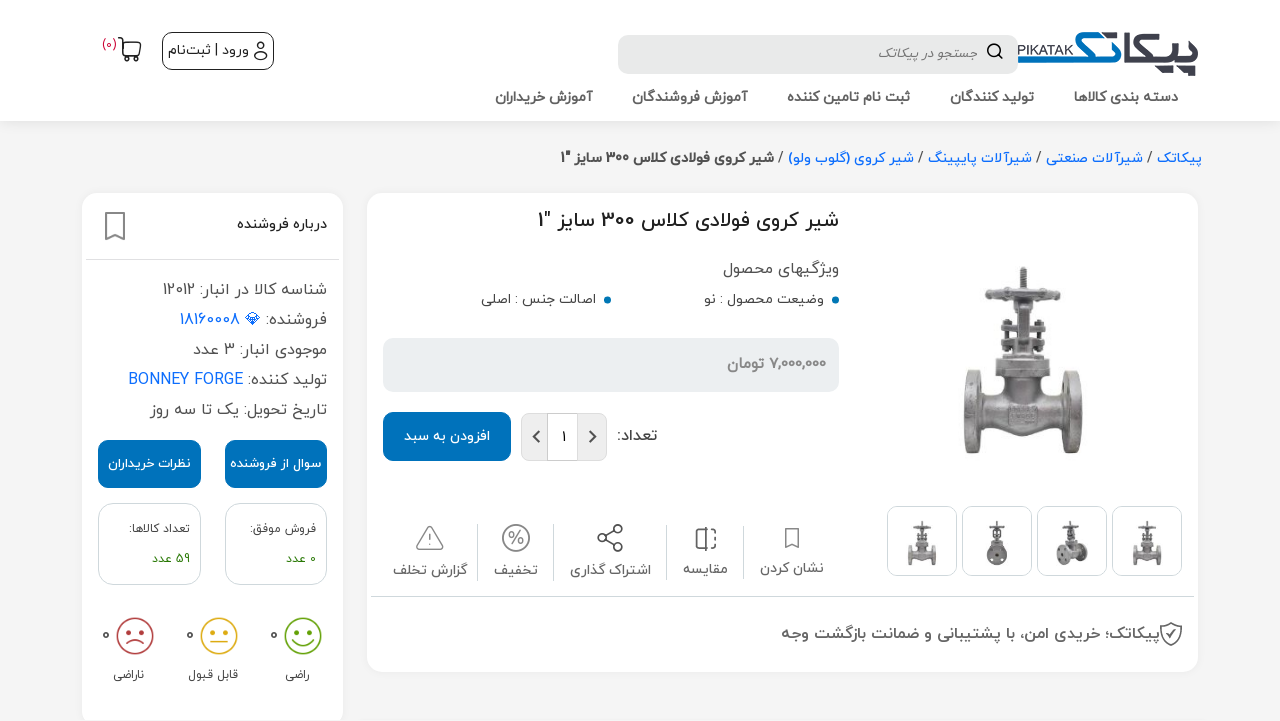

--- FILE ---
content_type: text/html; charset=utf-8
request_url: https://pikatak.com/product/p-12012/%D8%B4%DB%8C%D8%B1-%DA%A9%D8%B1%D9%88%DB%8C-%D9%81%D9%88%D9%84%D8%A7%D8%AF%DB%8C-%DA%A9%D9%84%D8%A7%D8%B3-300-%D8%B3%D8%A7%DB%8C%D8%B2-1
body_size: 41984
content:
<!DOCTYPE html><html lang=fa dir=rtl class=html-product-details-page><head><title>&#x634;&#x6CC;&#x631; &#x6A9;&#x631;&#x648;&#x6CC; &#x641;&#x648;&#x644;&#x627;&#x62F;&#x6CC; &#x6A9;&#x644;&#x627;&#x633; 300 &#x633;&#x627;&#x6CC;&#x632; &quot;1|&#x67E;&#x6CC;&#x6A9;&#x627;&#x62A;&#x6A9;</title><meta charset=UTF-8><meta name=description content="تامین کننده ابزاردقیق | شیر کروی فولادی کلاس 300 سایز &#34;1 | فروشگاه تخصصی ابزار دقیق | ☀ ضمانت اصل بودن کالا ☀با ما همراه شوید!جهت مشاوره و خرید تلفنی با شماره : 87700142-021 تماس بگیرید"><meta name=keywords content="پیکاتک رشد و توسعه کسب کار صنعتی"><meta name=enamad content=280477><meta name=viewport content="width=device-width, initial-scale=1.0, user-scalable=0, minimum-scale=1.0, maximum-scale=1.0"><script type=application/ld+json>{"@context":"https://schema.org/","@type":"Product","name":"شیر کروی فولادی کلاس 300 سایز \"1","image":["https://pikatak.com/images/thumbs/0027179_-300-1_320.jpeg","https://pikatak.com/images/thumbs/0027180_-300-1_320.jpeg","https://pikatak.com/images/thumbs/0027181_-300-1_320.jpeg","https://pikatak.com/images/thumbs/0027182_-300-1_320.jpeg"],"sku":"12012","mpn":"12012","brand":{"@type":"Brand","name":"BONNEY FORGE"},"offers":{"@url":"https://pikatak.com/product/p-12012/%D8%B4%DB%8C%D8%B1-%DA%A9%D8%B1%D9%88%DB%8C-%D9%81%D9%88%D9%84%D8%A7%D8%AF%DB%8C-%DA%A9%D9%84%D8%A7%D8%B3-300-%D8%B3%D8%A7%DB%8C%D8%B2-1","priceCurrency":"IRT","price":"7000000.00","priceValidUntil":"26/06/1405 12:28:18 ب.ظ","availability":"http://schema.org/InStock"}}</script><meta name=robots content=index,follow><meta property=og:type content=product><meta property=og:title content="شیر کروی فولادی کلاس 300 سایز &#34;1"><meta property=og:description content="تامین کننده ابزاردقیق | شیر کروی فولادی کلاس 300 سایز &#34;1 | فروشگاه تخصصی ابزار دقیق | ☀ ضمانت اصل بودن کالا ☀با ما همراه شوید!جهت مشاوره و خرید تلفنی با شماره : 87700142-021 تماس بگیرید"><meta property=og:image content=https://pikatak.com/images/thumbs/0027179_-300-1_320.jpeg><meta property=og:image:url content=https://pikatak.com/images/thumbs/0027179_-300-1_320.jpeg><meta property=og:url content=https://pikatak.com/product/p-12012/%D8%B4%DB%8C%D8%B1-%DA%A9%D8%B1%D9%88%DB%8C-%D9%81%D9%88%D9%84%D8%A7%D8%AF%DB%8C-%DA%A9%D9%84%D8%A7%D8%B3-300-%D8%B3%D8%A7%DB%8C%D8%B2-1><meta property=og:site_name content="بازار مجازی پیکاتک"><meta property=twitter:card content=summary><meta property=twitter:site content="بازار مجازی پیکاتک"><meta property=twitter:title content="شیر کروی فولادی کلاس 300 سایز &#34;1"><meta property=twitter:description content="تامین کننده ابزاردقیق | شیر کروی فولادی کلاس 300 سایز &#34;1 | فروشگاه تخصصی ابزار دقیق | ☀ ضمانت اصل بودن کالا ☀با ما همراه شوید!جهت مشاوره و خرید تلفنی با شماره : 87700142-021 تماس بگیرید"><meta property=twitter:image content=https://pikatak.com/images/thumbs/0027179_-300-1_320.jpeg><meta property=twitter:url content=https://pikatak.com/product/p-12012/%D8%B4%DB%8C%D8%B1-%DA%A9%D8%B1%D9%88%DB%8C-%D9%81%D9%88%D9%84%D8%A7%D8%AF%DB%8C-%DA%A9%D9%84%D8%A7%D8%B3-300-%D8%B3%D8%A7%DB%8C%D8%B2-1><style>.product-details-page .full-description{display:none}.product-details-page .ui-tabs .full-description{display:block}.product-details-page .tabhead-full-description{display:none}.product-details-page .product-specs-box{display:none}.product-details-page .ui-tabs .product-specs-box{display:block}.product-details-page .ui-tabs .product-specs-box .title{display:none}.product-details-page .product-no-reviews,.product-details-page .product-review-links{display:none}</style><script async src="https://www.googletagmanager.com/gtag/js?id=UA-0000000-0"></script><script>function gtag(){dataLayer.push(arguments)}window.dataLayer=window.dataLayer||[];gtag("js",new Date);gtag("config","UA-0000000-0")</script><link href=/Themes/Traction/Content/pndp/css/libraries/bootstrap.rtl.min.css rel=stylesheet><link href=/Themes/Traction/Content/pndp/css/libraries/owl.carousel.min.css rel=stylesheet><link href=/Themes/Traction/Content/pndp/css/libraries/font-icon.css rel=stylesheet><link href="/Themes/Traction/Content/pndp/css/style.css?v=1" rel=stylesheet><link href="/Themes/Traction/Content/pndp/css/viewstryle.css?v=2" rel=stylesheet><link href=/Plugins/SevenSpikes.Nop.Plugins.CloudZoom/Themes/Traction/Content/cloud-zoom/CloudZoom.css rel=stylesheet><link href=/Plugins/SevenSpikes.Nop.Plugins.CloudZoom/Themes/Traction/Content/cloud-zoom/CloudZoom.rtl.css rel=stylesheet><link href=/lib_npm/magnific-popup/magnific-popup.css rel=stylesheet><link href=/Plugins/SevenSpikes.Nop.Plugins.Attachments/Styles/common.css rel=stylesheet><link href=/Plugins/SevenSpikes.Nop.Plugins.Attachments/Themes/DefaultClean/Content/Attachments.css rel=stylesheet><link href=/Plugins/SevenSpikes.Nop.Plugins.Attachments/Themes/DefaultClean/Content/Attachments.rtl.css rel=stylesheet><link href=/Plugins/SevenSpikes.Nop.Plugins.NopQuickTabs/Themes/Traction/Content/QuickTabs.css rel=stylesheet><link href=/Plugins/SevenSpikes.Nop.Plugins.NopQuickTabs/Themes/Traction/Content/QuickTabs.rtl.css rel=stylesheet><link href=/Plugins/SevenSpikes.Nop.Plugins.MegaMenu/Themes/Traction/Content/MegaMenu.css rel=stylesheet><link href="/Plugins/SevenSpikes.Nop.Plugins.MegaMenu/Themes/Traction/Content/MegaMenu2.css?v=1" rel=stylesheet><link href=/Plugins/SevenSpikes.Nop.Plugins.MegaMenu/Themes/Traction/Content/MegaMenu.rtl.css rel=stylesheet><link href=/Plugins/SevenSpikes.Nop.Plugins.AjaxCart/Themes/Traction/Content/ajaxCart.css rel=stylesheet><link href=/Plugins/SevenSpikes.Nop.Plugins.AjaxCart/Themes/Traction/Content/ajaxCart.rtl.css rel=stylesheet><link href=/Plugins/SevenSpikes.Nop.Plugins.ProductRibbons/Styles/Ribbons.common.css rel=stylesheet><link href=/Plugins/SevenSpikes.Nop.Plugins.ProductRibbons/Styles/Ribbons.common.rtl.css rel=stylesheet><link href=/Plugins/SevenSpikes.Nop.Plugins.ProductRibbons/Themes/DefaultClean/Content/Ribbons.css rel=stylesheet><link href=/Plugins/SevenSpikes.Nop.Plugins.ProductRibbons/Themes/DefaultClean/Content/Ribbons.rtl.css rel=stylesheet><link href=/Plugins/SevenSpikes.Nop.Plugins.QuickView/Themes/DefaultClean/Content/QuickView.css rel=stylesheet><link href=/Plugins/SevenSpikes.Nop.Plugins.QuickView/Themes/DefaultClean/Content/QuickView.rtl.css rel=stylesheet><link href=/lib_npm/fine-uploader/fine-uploader/fine-uploader.min.css rel=stylesheet><link href="/Themes/Traction/Content/css/theme.custom-1.css?v=40" rel=stylesheet><link rel=canonical href=https://pikatak.com/product/p-12012/%d8%b4%db%8c%d8%b1-%da%a9%d8%b1%d9%88%db%8c-%d9%81%d9%88%d9%84%d8%a7%d8%af%db%8c-%da%a9%d9%84%d8%a7%d8%b3-300-%d8%b3%d8%a7%db%8c%d8%b2-1><link rel="shortcut icon" href=/icons/icons_0/favicon.ico><script>(function(n,t,i,r,u){n[r]=n[r]||[];n[r].push({"gtm.start":(new Date).getTime(),event:"gtm.js"});var e=t.getElementsByTagName(i)[0],f=t.createElement(i),o=r!="dataLayer"?"&l="+r:"";f.async=!0;f.src="https://www.googletagmanager.com/gtm.js?id="+u+o;e.parentNode.insertBefore(f,e)})(window,document,"script","dataLayer","GTM-TKTWPV5L")</script><body class=pikatakbody style="overflow:auto !important"><div class=ajax-loading-block-window style=display:none></div><div id=dialog-notifications-success title="اطلاع رسانی" style=display:none></div><div id=dialog-notifications-error title=خطا style=display:none></div><div id=dialog-notifications-warning title=اخطار style=display:none></div><div id=bar-notification class=bar-notification-container data-close=ببند></div><!--[if lte IE 8]><div style=clear:both;height:59px;text-align:center;position:relative><a href=http://www.microsoft.com/windows/internet-explorer/default.aspx target=_blank> <img src=/Themes/Traction/Content/img/ie_warning.jpg height=42 width=820 alt="You are using an outdated browser. For a faster, safer browsing experience, upgrade for free today."> </a></div><![endif]--><div class=master-wrapper-page><div class=divadminPanel></div><div class=AZ-header><div class="header-top py-2 d-lg-block" id=headertop1><div class="container header-top"><div class=row><div class="col-lg-6 col-md-9 col-9"><div class=pndp-header-container><div class=pndp-logo-container style=text-align:left id=div-header-top1-pndp><a href="/"> <img src=../../Themes/Traction/Content/pndp/img/logo-pikatak.png alt=""> </a></div><div class=pndp-search-container><div class="search-box store-search-box"><form method=get id=small-search-box-form action=/search><style>#custom-autocomplete-id-menu{position:absolute;top:73px;cursor:pointer;border-radius:8px;padding-bottom:20px}#custom-autocomplete-id-menu .divsearch{padding:10px 0;font-weight:bold}#custom-autocomplete-id-menu .divsearch:hover{background-color:#eee}#custom-autocomplete-id-menu .icon-search{padding:0 10px}#CategoryKeyword-Name-searchterms:focus+.clear-btn{display:block}.clearButton-topmenu{display:none}.overlay-menusearch-pndp{position:fixed;top:0;left:0;width:100%;height:100%;background-color:rgba(0,0,0,.3);display:none;z-index:99}.divsearchTitle{cursor:default;font-weight:bold;font-size:15px;padding:10px}.li-pndp-searchTitle,.text-menu-title-search{display:inline-block;white-space:nowrap}.text-menu-title-search{border-radius:10rem;border:1px solid #ccc;padding:8px 12px}</style><script src=/Themes/Traction/Content/pndp/js/libraries/jquery-3.6.0.js></script><div class=overlay-menusearch-pndp></div><input type=hidden id=cid name=cid><div class="AZ-search-wrapper AZ-search-category d-flex" style=position:relative;z-index:200 id=div-searchmenu-pndp><button type=button id=btnpndp-search-icon><span class=icon-search></span></button> <input type=text id=CategoryKeyword-Name-searchterms class="search-box-text search-CategoryKeyword-box11" autocomplete=off name=q placeholder="جستجو در پیکاتک" maxlength=60> <button id=clearButton-topmenu class=clearButton-topmenu type=button style=padding-left:10px>&times;</button></div><script>$(function(){function r(){var u,r;if(i==0)for(u=func_YourLastSearch_pndp(),i=1,$.each(u,function(t,i){n.push({Name:i.KeywordTitle,MenuId:i.MenuId,CategoryId:i.CategoryId,SeName:i.SeName})}),r=0;r<t.length;r++)n.push(t[r])}var n=[],t=[{Name:"جستجوهای پرطرفدار",CategoryId:"0",MenuId:"2",SeName:""},{Name:"فشار",CategoryId:"-1",MenuId:"2",SeName:""},{Name:"ویکا",CategoryId:"-2",MenuId:"2",SeName:""}],i=0;$("#CategoryKeyword-Name-searchterms").autocomplete({source:function(t,i){t.term===""?$("#CategoryKeyword-Name-searchterms").val()==""&&($("#custom-autocomplete-id-menu").empty(),r(),i(n),$("#custom-autocomplete-id-menu").css({width:$("#div-searchmenu-pndp").outerWidth()+"px",left:$("#div-searchmenu-pndp").offset().left+"px"})):$.ajax({url:"/catalog/searchtermautocompletePndp",data:{term:t.term},headers:{RequestVerificationToken:$('input[name="__RequestVerificationToken"]').val()},dataType:"json",appendTo:$("#div-searchmenu-pndp"),success:function(n){$("#custom-autocomplete-id-menu").empty();i(n.lstcategory);$("#custom-autocomplete-id-menu").css({width:$("#div-searchmenu-pndp").outerWidth()+"px",left:$("#div-searchmenu-pndp").offset().left+"px"})},error:function(){alert("Oops","Something went wrong!","error")}})},minLength:0,select:function(n,t){t.item.MenuId==0&&t.item.CategoryId==0;t.item.MenuId==2&&t.item.CategoryId==0;t.item.MenuId==1&&t.item.CategoryId==0;t.item.MenuId==1&&t.item.CategoryId!=0||t.item.MenuId==2&&t.item.CategoryId<0?func_btnPndpclik_searchmeun(t.item.Name):func_btnPndpclik_searchmeun_cid(t.item.Name,t.item.CategoryId)},create:function(){$(this).data("ui-autocomplete").menu.element.attr("id","custom-autocomplete-id-menu")}}).autocomplete("instance")._renderItem=function(n,t){if(t.MenuId==0)return t.CategoryId==0?$("<li>").append("<div class='divsearchTitle'>"+t.Name+"<\/div><\/li>").appendTo(n):$("<li>").append("<div class='divsearch'><span class='icon-search'><\/span> در دسته<span class='text-menu-title'>"+t.Name+"<\/span><\/div><\/li>").appendTo(n);if(t.MenuId==1){if(t.CategoryId<0)return $("<li  class='li-pndp-searchTitle'>").append("<span class='text-menu-title-search'>"+t.Name+"<\/span><\/li>").appendTo(n);if(t.CategoryId==0)return $("<li>").append("<div class='divsearchTitle'>"+t.Name+"<\/div><\/li>").appendTo(n)}if(t.MenuId==2){if(t.CategoryId<0)return $("<li  class='li-pndp-searchTitle'>").append("<span class='text-menu-title-search'>"+t.Name+"<\/span><\/li>").appendTo(n);if(t.CategoryId==0)return $("<li>").append("<div class='divsearchTitle'>"+t.Name+"<\/div><\/li>").appendTo(n)}};$("#CategoryKeyword-Name-searchterms").on("focus",function(){$(".overlay-menusearch-pndp").show();$("#custom-autocomplete-id-menu").css({display:"block"});$(this).autocomplete("search","")})});$(window).resize(function(){$("#custom-autocomplete-id-menu").css({width:$("#div-searchmenu-pndp").outerWidth()+"px",left:$("#div-searchmenu-pndp").offset().left+"px"})});$(window).scroll(function(){let n=$(this).scrollTop();$("#custom-autocomplete-id-menu").css({top:n+73+"px"});$(".overlay-menusearch-pndp").hide();$("#CategoryKeyword-Name-searchterms").blur()});$("#CategoryKeyword-Name-searchterms").on("input",function(){$(this).val()?($("#clearButton-topmenu").show(),$(".overlay-menusearch-pndp").show()):($("#clearButton-topmenu").hide(),$(".overlay-menusearch-pndp").hide())});$("#clearButton-topmenu").click(function(){$("#CategoryKeyword-Name-searchterms").val("");$(this).hide();$("#custom-autocomplete-id-menu").empty()});$(".overlay-menusearch-pndp").click(function(n){n.preventDefault();$(".overlay-menusearch-pndp").hide();$("#custom-autocomplete-id-menu").css({display:"none"})})</script><script>function func_btnPndpclik_searchmeun(n){document.getElementById("CategoryKeyword-Name-searchterms").value=n;document.getElementById("cid").value="";$("#small-search-box-form").submit();$("#custom-autocomplete-id-menu").css({display:"none"})}function func_btnPndpclik_searchmeun_cid(n,t){document.getElementById("CategoryKeyword-Name-searchterms").value=n;document.getElementById("cid").value=t;$("#small-search-box-form").submit();$("#custom-autocomplete-id-menu").css({display:"none"})}</script><script>function func_callCategory_seachmeun(n,t){document.getElementById("CategoryKeyword-Name-searchterms").value=t;document.getElementById("cid").value=n;$("#small-search-box-form").submit();$("#custom-autocomplete-id-menu").css({display:"none"})}</script><script>function func_YourLastSearch_pndp(){return[]}</script><script>document.addEventListener("DOMContentLoaded",function(){function i(n){if(!n)return"";const r={"ك":"ک","ي":"ی"};let t=n,i=!1;for(const[n,u]of Object.entries(r))t.includes(n)&&(t=t.replace(new RegExp(n,"g"),u),i=!0);return{text:t,converted:i}}const t=document.getElementById("CategoryKeyword-Name-searchterms"),n=document.getElementById("conversionStatus");t.addEventListener("input",function(){const t=this.selectionStart,u=this.value,r=i(u);r.converted&&(this.value=r.text,this.setSelectionRange(t,t),n.textContent="حروف عربی به فارسی تبدیل شدند",n.style.color="#27ae60",setTimeout(()=>{n.textContent="آماده برای تبدیل...",n.style.color="#7f8c8d"},2e3))});t.addEventListener("paste",function(){setTimeout(()=>{const r=this.value,t=i(r);t.converted&&(this.value=t.text,n.textContent="حروف عربی به فارسی تبدیل شدند",n.style.color="#27ae60",setTimeout(()=>{n.textContent="آماده برای تبدیل...",n.style.color="#7f8c8d"},2e3))},10)})})</script></form></div></div></div></div><div class="col-lg-6 col-md-3 col-3"><div class="header-links AZ-headertop1"><ul><li class=desktop-only><a href="/login?returnUrl=%2Fproduct%2Fp-12012%2F%25D8%25B4%25DB%258C%25D8%25B1-%25DA%25A9%25D8%25B1%25D9%2588%25DB%258C-%25D9%2581%25D9%2588%25D9%2584%25D8%25A7%25D8%25AF%25DB%258C-%25DA%25A9%25D9%2584%25D8%25A7%25D8%25B3-300-%25D8%25B3%25D8%25A7%25DB%258C%25D8%25B2-1" class="profile-btn d-flex align-items-center"> <span class=icon-user style=font-size:20px;padding-left:5px></span> ورود | ثبت‌نام </a><li id=topcartlink><a href=/cart class=ico-cart> <span class=icon-basket style=font-size:25px></span> <span class="cart-qty counter">(0)</span> </a></ul></div><div class="navbar-bottom navmobile-pikatak"><div class=container><div class=row><div class="col-lg-12 d-flex align-items-center justify-content-between"><a href="/" class="d-flex align-items-center justify-content-center flex-column" id=ps-lnk-home> <span class="icon-home color-21"></span><p class="font-regular color-4 size-14 mt-1">خانه</p></a> <a href=/MenuCategory/List class="d-flex align-items-center justify-content-center flex-column" id=ps-lnk-category> <span class="icon-Category color-21"></span><p class="font-regular color-4 size-14 mt-1">دسته ها</p></a> <a href="/login?returnUrl=%2Fproduct%2Fp-12012%2F%25D8%25B4%25DB%258C%25D8%25B1-%25DA%25A9%25D8%25B1%25D9%2588%25DB%258C-%25D9%2581%25D9%2588%25D9%2584%25D8%25A7%25D8%25AF%25DB%258C-%25DA%25A9%25D9%2584%25D8%25A7%25D8%25B3-300-%25D8%25B3%25D8%25A7%25DB%258C%25D8%25B2-1" class="d-flex align-items-center justify-content-center flex-column" id=ps-lnk-login> <span class="icon-user color-21"></span><p class="font-regular color-4 size-14 mt-1">ورود | ثبت‌نام</p></a></div></div></div></div><style>.active-link span,.active-link p{color:#0072bb !important}</style><script>document.addEventListener("DOMContentLoaded",function(){$("#ps-lnk-home").removeClass("active-link");$("#ps-lnk-category").removeClass("active-link");$("#ps-lnk-productvendormanagement").removeClass("active-link");$("#ps-lnk-messengerpage").removeClass("active-link");$("#ps-lnk-menucustomer").removeClass("active-link");$("#ps-lnk-login").removeClass("active-link");const n=window.location.href.toLowerCase();(n==="https://pikatak.com/"||n==="https://pikatak.com")&&$("#ps-lnk-home").addClass("active-link");(n.includes("/category/".toLowerCase())||n.includes("/MenuCategory/List".toLowerCase()))&&$("#ps-lnk-category").addClass("active-link");n.includes("/ProductVendorManagement/List".toLowerCase())&&$("#ps-lnk-productvendormanagement").addClass("active-link");n.includes("/MessengerPage/List".toLowerCase())&&$("#ps-lnk-messengerpage").addClass("active-link");n.includes("/MenuCustomer/Index".toLowerCase())&&$("#ps-lnk-menucustomer").addClass("active-link")})</script></div></div></div></div></div><div class=overlayOffCanvas></div><div id=divoverlayOffCanvas class=divoverlayOffCanvas></div><div class=responsive-nav-wrapper-parent style=display:block><div class=responsive-nav-wrapper><div class=responsive-nav-inner><div class=personal-button id=header-links-opener><span>Personal menu</span></div><div class=menu-title><span>Menu</span></div><div class=search-wrap><span>جستجو</span></div><div class=filters-button><span>Filters</span></div></div></div></div><div class="subheader-wrapper scrollableMenu" id=navbartop2><div class=logo-wrapper><div class=header-logo><a href="/" class=logo> <img alt="بازار مجازی پیکاتک" title="بازار مجازی پیکاتک" src=https://pikatak.com/images/thumbs/0000230_logo.png></a></div></div><div class=justAFixingDivBefore></div><div class=headerMenuParent><div class=header-menu><div class="container headerfull"><div class="wsmain clearfix"><nav class="wsmenu clearfix"><div class=overlapblackbg></div><ul class=wsmenu-list data-isrtlenabled=true data-enableclickfordropdown=false><li class="has-sublist with-dropdown-in-grid pndp_menucategory"><a class=navtext href=#> <span class="with-subcategories single-item-categories labelfornextplusbutton">&#x62F;&#x633;&#x62A;&#x647; &#x628;&#x646;&#x62F;&#x6CC; &#x6A9;&#x627;&#x644;&#x627;&#x647;&#x627;</span> </a><div class="wsshoptabing wtsdepartmentmenu clearfix"><div class="wsshopwp clearfix" style=height:400px><ul class="wstabitem clearfix"><li class=wsshoplink-active><a href=/category/instrumentation/12 title="ابزار دقیق">&#x627;&#x628;&#x632;&#x627;&#x631; &#x62F;&#x642;&#x6CC;&#x642;</a><div class="wstitemright clearfix" style=height:auto><div class=container-fluid><div class=row><div class="col-lg-8 col-md-12 clearfix"><ul class="wstliststy01 clearfix"><li class=michead><a href=/category/pressure/13 title=فشار>&#x641;&#x634;&#x627;&#x631;</a><li><a href=/category/pressure-gauge/14 title="گیج فشار">&#x6AF;&#x6CC;&#x62C; &#x641;&#x634;&#x627;&#x631;</a><li><a href=/category/pressure-transmitter/15 title="پرشر ترانسمیتر ( ترانسمیتر فشار )">&#x67E;&#x631;&#x634;&#x631; &#x62A;&#x631;&#x627;&#x646;&#x633;&#x645;&#x6CC;&#x62A;&#x631; ( &#x62A;&#x631;&#x627;&#x646;&#x633;&#x645;&#x6CC;&#x62A;&#x631; &#x641;&#x634;&#x627;&#x631; )</a><li><a href=/category/pressure-switch/16 title="پرشر سوئیچ">&#x67E;&#x631;&#x634;&#x631; &#x633;&#x648;&#x626;&#x6CC;&#x686;</a><li><a href=/category/pressure-accessories/1152 title="متعلقات تجهیزات فشار">&#x645;&#x62A;&#x639;&#x644;&#x642;&#x627;&#x62A; &#x62A;&#x62C;&#x647;&#x6CC;&#x632;&#x627;&#x62A; &#x641;&#x634;&#x627;&#x631;</a><li class=michead><a href=/category/temperature/18 title=دما>&#x62F;&#x645;&#x627;</a><li><a href=/category/temperature-gauges/38 title="گیج دما ">&#x6AF;&#x6CC;&#x62C; &#x62F;&#x645;&#x627; </a><li><a href=/category/temperature-transmitter/39 title="ترانسمیتر دما">&#x62A;&#x631;&#x627;&#x646;&#x633;&#x645;&#x6CC;&#x62A;&#x631; &#x62F;&#x645;&#x627;</a><li><a href=/category/thermocouple/1146 title=ترموکوپل>&#x62A;&#x631;&#x645;&#x648;&#x6A9;&#x648;&#x67E;&#x644;</a><li><a href=/category/rtd/1147 title="سنسور RTD">&#x633;&#x646;&#x633;&#x648;&#x631; RTD</a><li><a href=/category/temperature-switch/1155 title="سوئیچ دما">&#x633;&#x648;&#x626;&#x6CC;&#x686; &#x62F;&#x645;&#x627;</a><li><a href=/category/thermowell/1148 title=ترموول>&#x62A;&#x631;&#x645;&#x648;&#x648;&#x644;</a><li><a href=/category/thermostat/1168 title="کنترلر دما">&#x6A9;&#x646;&#x62A;&#x631;&#x644;&#x631; &#x62F;&#x645;&#x627;</a><li class=michead><a href=/category/flow/19 title=جریان>&#x62C;&#x631;&#x6CC;&#x627;&#x646;</a><li><a href=/category/flowmeter/31 title="فلومتر ">&#x641;&#x644;&#x648;&#x645;&#x62A;&#x631; </a><li><a href=/category/rotameter/32 title="روتامتر ">&#x631;&#x648;&#x62A;&#x627;&#x645;&#x62A;&#x631; </a><li><a href=/category/flow-switch/1151 title="فلو سوئیچ">&#x641;&#x644;&#x648; &#x633;&#x648;&#x626;&#x6CC;&#x686;</a><li class=michead><a href=/category/level/20 title=سطح>&#x633;&#x637;&#x62D;</a><li><a href=/category/level-transmitter/1141 title=التراسونیک-راداری-خازنی>&#x627;&#x644;&#x62A;&#x631;&#x627;&#x633;&#x648;&#x646;&#x6CC;&#x6A9;-&#x631;&#x627;&#x62F;&#x627;&#x631;&#x6CC;-&#x62E;&#x627;&#x632;&#x646;&#x6CC;</a><li><a href=/category/differential-pressure-level-transmitter/1143 title="اختلاف فشاری-هیدرواستاتیک-دیسپلیسر">&#x627;&#x62E;&#x62A;&#x644;&#x627;&#x641; &#x641;&#x634;&#x627;&#x631;&#x6CC;-&#x647;&#x6CC;&#x62F;&#x631;&#x648;&#x627;&#x633;&#x62A;&#x627;&#x62A;&#x6CC;&#x6A9;-&#x62F;&#x6CC;&#x633;&#x67E;&#x644;&#x6CC;&#x633;&#x631;</a><li><a href=/category/level-switch/1142 title="سوئیچ سطح">&#x633;&#x648;&#x626;&#x6CC;&#x686; &#x633;&#x637;&#x62D;</a><li class=michead><a href=/category/calibration/21 title="تجهیزات کالیبراسیون">&#x62A;&#x62C;&#x647;&#x6CC;&#x632;&#x627;&#x62A; &#x6A9;&#x627;&#x644;&#x6CC;&#x628;&#x631;&#x627;&#x633;&#x6CC;&#x648;&#x646;</a><li><a href=/category/hart-communicator/1149 title="هارت کامونیکیتور">&#x647;&#x627;&#x631;&#x62A; &#x6A9;&#x627;&#x645;&#x648;&#x646;&#x6CC;&#x6A9;&#x6CC;&#x62A;&#x648;&#x631;</a><li class=michead><a href=/category/portable-measuring-instrument/34 title="تجهیزات اندازه گیری پرتابل ">&#x62A;&#x62C;&#x647;&#x6CC;&#x632;&#x627;&#x62A; &#x627;&#x646;&#x62F;&#x627;&#x632;&#x647; &#x6AF;&#x6CC;&#x631;&#x6CC; &#x67E;&#x631;&#x62A;&#x627;&#x628;&#x644; </a><li><a href=/category/pressure-test-equipment/58 title="فشار سنج پرتابل (مانومتر)">&#x641;&#x634;&#x627;&#x631; &#x633;&#x646;&#x62C; &#x67E;&#x631;&#x62A;&#x627;&#x628;&#x644; (&#x645;&#x627;&#x646;&#x648;&#x645;&#x62A;&#x631;)</a><li><a href=/category/temperature-testing-equipment/59 title="دماسنج پرتابل">&#x62F;&#x645;&#x627;&#x633;&#x646;&#x62C; &#x67E;&#x631;&#x62A;&#x627;&#x628;&#x644;</a><li class=michead><a href=/category/valve-fittinges/24 title="شیرآلات و  اتصالات ابزار دقیق">&#x634;&#x6CC;&#x631;&#x622;&#x644;&#x627;&#x62A; &#x648; &#x627;&#x62A;&#x635;&#x627;&#x644;&#x627;&#x62A; &#x627;&#x628;&#x632;&#x627;&#x631; &#x62F;&#x642;&#x6CC;&#x642;</a><li><a href=/category/manifold-valves/17 title="شیر منیفولد - شیر سوزنی - شیر نمونه برداری">&#x634;&#x6CC;&#x631; &#x645;&#x646;&#x6CC;&#x641;&#x648;&#x644;&#x62F; - &#x634;&#x6CC;&#x631; &#x633;&#x648;&#x632;&#x646;&#x6CC; - &#x634;&#x6CC;&#x631; &#x646;&#x645;&#x648;&#x646;&#x647; &#x628;&#x631;&#x62F;&#x627;&#x631;&#x6CC;</a><li><a href=/category/fitting/1153 title="اتصالات ابزار دقیق">&#x627;&#x62A;&#x635;&#x627;&#x644;&#x627;&#x62A; &#x627;&#x628;&#x632;&#x627;&#x631; &#x62F;&#x642;&#x6CC;&#x642;</a><li class=michead><a href=/category/field-instruments/1191 title="تجهیزات فیلد">&#x62A;&#x62C;&#x647;&#x6CC;&#x632;&#x627;&#x62A; &#x641;&#x6CC;&#x644;&#x62F;</a><li><a href=/category/displayers/1192 title="نمایشگر - ترانسمیتر">&#x646;&#x645;&#x627;&#x6CC;&#x634;&#x6AF;&#x631; - &#x62A;&#x631;&#x627;&#x646;&#x633;&#x645;&#x6CC;&#x62A;&#x631;</a></ul></div><div class="col-lg-4 col-md-12 clearfix" style=display:none><img class=lazy alt="تصویر برای دسته  ابزار دقیق" src=https://pikatak.com/images/thumbs/0040023_-_290.jpeg style=border-radius:4%></div></div></div></div><li><a href=/category/piping-equipment/26 title="شیرآلات صنعتی">&#x634;&#x6CC;&#x631;&#x622;&#x644;&#x627;&#x62A; &#x635;&#x646;&#x639;&#x62A;&#x6CC;</a><div class="wstitemright clearfix" style=height:auto><div class=container-fluid><div class=row><div class="col-lg-8 col-md-12 clearfix"><ul class="wstliststy01 clearfix"><li class=michead><a href=/category/control-valves/56 title="شیرآلات کنترلی و تجهیزات">&#x634;&#x6CC;&#x631;&#x622;&#x644;&#x627;&#x62A; &#x6A9;&#x646;&#x62A;&#x631;&#x644;&#x6CC; &#x648; &#x62A;&#x62C;&#x647;&#x6CC;&#x632;&#x627;&#x62A;</a><li><a href=/category/control-valve/22 title="کنترل ولو">&#x6A9;&#x646;&#x62A;&#x631;&#x644; &#x648;&#x644;&#x648;</a><li><a href=/category/ip-positioner/29 title=پوزیشنر>&#x67E;&#x648;&#x632;&#x6CC;&#x634;&#x646;&#x631;</a><li><a href=/category/solenoid-valve/57 title="شیر برقی">&#x634;&#x6CC;&#x631; &#x628;&#x631;&#x642;&#x6CC;</a><li><a href=/category/limit-switch/1154 title="لیمیت سوئیچ باکس">&#x644;&#x6CC;&#x645;&#x6CC;&#x62A; &#x633;&#x648;&#x626;&#x6CC;&#x686; &#x628;&#x627;&#x6A9;&#x633;</a><li><a href=/category/valve-volume-booster/1160 title="رله بوستر">&#x631;&#x644;&#x647; &#x628;&#x648;&#x633;&#x62A;&#x631;</a><li><a href=/category/actuator/1161 title=اکچویتور>&#x627;&#x6A9;&#x686;&#x648;&#x6CC;&#x62A;&#x648;&#x631;</a><li><a href=/category/angle-valve/1162 title="انگل ولو">&#x627;&#x646;&#x6AF;&#x644; &#x648;&#x644;&#x648;</a><li><a href=/category/lock-up-valve/1211 title="لاک آپ ولو">&#x644;&#x627;&#x6A9; &#x622;&#x67E; &#x648;&#x644;&#x648;</a><li class=michead><a href=/category/safety-valve/23 title="شیر اطمینان">&#x634;&#x6CC;&#x631; &#x627;&#x637;&#x645;&#x6CC;&#x646;&#x627;&#x646;</a><li><a href=/category/safety-valve-flange-type/50 title="شیر اطمینان فلنجی ">&#x634;&#x6CC;&#x631; &#x627;&#x637;&#x645;&#x6CC;&#x646;&#x627;&#x646; &#x641;&#x644;&#x646;&#x62C;&#x6CC; </a><li><a href=/category/safety-valve-thread-types/51 title="شیر اطمینان دنده ای ">&#x634;&#x6CC;&#x631; &#x627;&#x637;&#x645;&#x6CC;&#x646;&#x627;&#x646; &#x62F;&#x646;&#x62F;&#x647; &#x627;&#x6CC; </a><li class=michead><a href=/category/piping-valves/27 title="شیرآلات پایپینگ">&#x634;&#x6CC;&#x631;&#x622;&#x644;&#x627;&#x62A; &#x67E;&#x627;&#x6CC;&#x67E;&#x6CC;&#x646;&#x6AF;</a><li><a href=/category/knife-gate-valves/55 title="شیر گیوتینی">&#x634;&#x6CC;&#x631; &#x6AF;&#x6CC;&#x648;&#x62A;&#x6CC;&#x646;&#x6CC;</a><li><a href=/category/gate-valve/1179 title="شیر کشویی(دروازه ای)">&#x634;&#x6CC;&#x631; &#x6A9;&#x634;&#x648;&#x6CC;&#x6CC;(&#x62F;&#x631;&#x648;&#x627;&#x632;&#x647; &#x627;&#x6CC;)</a><li><a href=/category/butterfly-valve/1180 title="شیر پروانه ای">&#x634;&#x6CC;&#x631; &#x67E;&#x631;&#x648;&#x627;&#x646;&#x647; &#x627;&#x6CC;</a><li><a href=/category/globe-valve/1184 title="شیر کروی (گلوب ولو)">&#x634;&#x6CC;&#x631; &#x6A9;&#x631;&#x648;&#x6CC; (&#x6AF;&#x644;&#x648;&#x628; &#x648;&#x644;&#x648;)</a><li><a href=/category/ball-valve/1185 title="شیر توپی (بال ولو)">&#x634;&#x6CC;&#x631; &#x62A;&#x648;&#x67E;&#x6CC; (&#x628;&#x627;&#x644; &#x648;&#x644;&#x648;)</a><li><a href=/category/diaphragm-valve/1186 title="شیر دیافراگمی">&#x634;&#x6CC;&#x631; &#x62F;&#x6CC;&#x627;&#x641;&#x631;&#x627;&#x6AF;&#x645;&#x6CC;</a><li><a href=/category/check-valve/1189 title="شیر یکطرفه (چک ولو)">&#x634;&#x6CC;&#x631; &#x6CC;&#x6A9;&#x637;&#x631;&#x641;&#x647; (&#x686;&#x6A9; &#x648;&#x644;&#x648;)</a><li><a href=/category/plug-valve/1187 title="شیر سماوری (پلاگ ولو)">&#x634;&#x6CC;&#x631; &#x633;&#x645;&#x627;&#x648;&#x631;&#x6CC; (&#x67E;&#x644;&#x627;&#x6AF; &#x648;&#x644;&#x648;)</a><li><a href=/category/strainer-valve/1190 title="شیر صافی">&#x634;&#x6CC;&#x631; &#x635;&#x627;&#x641;&#x6CC;</a><li class=michead><a href=/category/pressure-regulator/52 title=رگولاتور>&#x631;&#x6AF;&#x648;&#x644;&#x627;&#x62A;&#x648;&#x631;</a><li><a href=/category/pressure-regulator-flange/53 title="رگولاتور فلنجی">&#x631;&#x6AF;&#x648;&#x644;&#x627;&#x62A;&#x648;&#x631; &#x641;&#x644;&#x646;&#x62C;&#x6CC;</a><li><a href=/category/pressure-regulator-trade/54 title="رگولاتور دنده ای">&#x631;&#x6AF;&#x648;&#x644;&#x627;&#x62A;&#x648;&#x631; &#x62F;&#x646;&#x62F;&#x647; &#x627;&#x6CC;</a><li class=michead><a href=/category/sight-glass/1163 title="سایت گلاس">&#x633;&#x627;&#x6CC;&#x62A; &#x6AF;&#x644;&#x627;&#x633;</a><li><a href=/category/thread-sight-glass/1164 title="سایت گلاس دنده ای">&#x633;&#x627;&#x6CC;&#x62A; &#x6AF;&#x644;&#x627;&#x633; &#x62F;&#x646;&#x62F;&#x647; &#x627;&#x6CC;</a><li><a href=/category/flanged-sight-glass/1165 title="سایت گلاس فلنجی">&#x633;&#x627;&#x6CC;&#x62A; &#x6AF;&#x644;&#x627;&#x633; &#x641;&#x644;&#x646;&#x62C;&#x6CC;</a><li class=michead><a href=/category/steam-trap/1182 title="تله بخار">&#x62A;&#x644;&#x647; &#x628;&#x62E;&#x627;&#x631;</a></ul></div><div class="col-lg-4 col-md-12 clearfix" style=display:none><img class=lazy alt="تصویر برای دسته  شیرآلات صنعتی" src=https://pikatak.com/images/thumbs/0040024_-_290.jpeg style=border-radius:4%></div></div></div></div><li><a href=/category/test-and-measurement-equipment/1171 title="تجهیزات تست و اندازه گیری">&#x62A;&#x62C;&#x647;&#x6CC;&#x632;&#x627;&#x62A; &#x62A;&#x633;&#x62A; &#x648; &#x627;&#x646;&#x62F;&#x627;&#x632;&#x647; &#x6AF;&#x6CC;&#x631;&#x6CC;</a><div class="wstitemright clearfix" style=height:auto><div class=container-fluid><div class=row><div class="col-lg-8 col-md-12 clearfix"><ul class="wstliststy01 clearfix"><li class=michead><a href=/category/electronic/1172 title=الکترونیک>&#x627;&#x644;&#x6A9;&#x62A;&#x631;&#x648;&#x646;&#x6CC;&#x6A9;</a><li><a href=/category/electronic-testing-equipment/60 title="مولتی متر">&#x645;&#x648;&#x644;&#x62A;&#x6CC; &#x645;&#x62A;&#x631;</a><li><a href=/category/oscilloscope/1173 title=اسیلوسکوپ>&#x627;&#x633;&#x6CC;&#x644;&#x648;&#x633;&#x6A9;&#x648;&#x67E;</a><li><a href=/category/power-supply/1175 title="منبع تغذیه">&#x645;&#x646;&#x628;&#x639; &#x62A;&#x63A;&#x630;&#x6CC;&#x647;</a><li><a href=/category/function-generator/1178 title="فانکشن ژنراتور">&#x641;&#x627;&#x646;&#x6A9;&#x634;&#x646; &#x698;&#x646;&#x631;&#x627;&#x62A;&#x648;&#x631;</a><li><a href=/category/gauss-meter/1177 title="میدان سنج (مغناطیسی/الکتریکی)">&#x645;&#x6CC;&#x62F;&#x627;&#x646; &#x633;&#x646;&#x62C; (&#x645;&#x63A;&#x646;&#x627;&#x637;&#x6CC;&#x633;&#x6CC;/&#x627;&#x644;&#x6A9;&#x62A;&#x631;&#x6CC;&#x6A9;&#x6CC;)</a><li><a href=/category/earth-tester/1183 title="ارت سنج">&#x627;&#x631;&#x62A; &#x633;&#x646;&#x62C;</a><li class=michead><a href=/category/physical-and-environmental-test-equipment/1174 title="پارامترهای فیزیکی و محیطی">&#x67E;&#x627;&#x631;&#x627;&#x645;&#x62A;&#x631;&#x647;&#x627;&#x6CC; &#x641;&#x6CC;&#x632;&#x6CC;&#x6A9;&#x6CC; &#x648; &#x645;&#x62D;&#x6CC;&#x637;&#x6CC;</a><li><a href=/category/force-and-torque-test-equipment/62 title="نیرو و گشتاور سنج">&#x646;&#x6CC;&#x631;&#x648; &#x648; &#x6AF;&#x634;&#x62A;&#x627;&#x648;&#x631; &#x633;&#x646;&#x62C;</a><li><a href=/category/tachometer/1144 title="دور سنج">&#x62F;&#x648;&#x631; &#x633;&#x646;&#x62C;</a><li><a href=/category/coating-thickness-gauge/1145 title="ضخامت سنج">&#x636;&#x62E;&#x627;&#x645;&#x62A; &#x633;&#x646;&#x62C;</a><li><a href=/category/vibration-tester/1150 title="لرزش سنج">&#x644;&#x631;&#x632;&#x634; &#x633;&#x646;&#x62C;</a><li><a href=/category/sound-test-equipment/64 title="صوت سنج">&#x635;&#x648;&#x62A; &#x633;&#x646;&#x62C;</a><li><a href=/category/light-test-equipment/63 title="نور سنج">&#x646;&#x648;&#x631; &#x633;&#x646;&#x62C;</a><li><a href=/category/humidity-test-equipment/61 title=" رطوبت سنج"> &#x631;&#x637;&#x648;&#x628;&#x62A; &#x633;&#x646;&#x62C;</a><li><a href=/category/%D8%BA%D8%A8%D8%A7%D8%B1-%D8%B3%D9%86%D8%AC/66 title="غبار سنج">&#x63A;&#x628;&#x627;&#x631; &#x633;&#x646;&#x62C;</a><li><a href=/category/portable-flowmeter/33 title=بادسنج>&#x628;&#x627;&#x62F;&#x633;&#x646;&#x62C;</a><li class=michead><a href=/category/chemical-equipment/1176 title="تجهیزات  آزمایشگاه شیمی">&#x62A;&#x62C;&#x647;&#x6CC;&#x632;&#x627;&#x62A; &#x622;&#x632;&#x645;&#x627;&#x6CC;&#x634;&#x6AF;&#x627;&#x647; &#x634;&#x6CC;&#x645;&#x6CC;</a><li><a href=/category/ph-measurement/1157 title="پارامترهای شیمیایی">&#x67E;&#x627;&#x631;&#x627;&#x645;&#x62A;&#x631;&#x647;&#x627;&#x6CC; &#x634;&#x6CC;&#x645;&#x6CC;&#x627;&#x6CC;&#x6CC;</a><li><a href=/category/multifunction-analyzer/1188 title="مولتی فانکشن شیمیایی">&#x645;&#x648;&#x644;&#x62A;&#x6CC; &#x641;&#x627;&#x646;&#x6A9;&#x634;&#x646; &#x634;&#x6CC;&#x645;&#x6CC;&#x627;&#x6CC;&#x6CC;</a></ul></div><div class="col-lg-4 col-md-12 clearfix" style=display:none><img class=lazy alt="تصویر برای دسته  تجهیزات تست و اندازه گیری" src=https://pikatak.com/images/thumbs/0040025_-_290.jpeg style=border-radius:4%></div></div></div></div><li><a href=/category/pipes-and-fittings/68 title="لوله و اتصالات">&#x644;&#x648;&#x644;&#x647; &#x648; &#x627;&#x62A;&#x635;&#x627;&#x644;&#x627;&#x62A;</a><div class="wstitemright clearfix" style=height:auto><div class=container-fluid><div class=row><div class="col-lg-8 col-md-12 clearfix"><ul class="wstliststy01 clearfix"><li class=michead><a href=/category/pipe/70 title="لوله ">&#x644;&#x648;&#x644;&#x647; </a><li><a href=/category/metal-pipe/71 title="لوله های فلزی">&#x644;&#x648;&#x644;&#x647; &#x647;&#x627;&#x6CC; &#x641;&#x644;&#x632;&#x6CC;</a><li><a href=/category/pe-pipe/72 title="لوله پلی اتیلن">&#x644;&#x648;&#x644;&#x647; &#x67E;&#x644;&#x6CC; &#x627;&#x62A;&#x6CC;&#x644;&#x646;</a><li><a href=/category/polymer-pipe/73 title="لوله پلی پروپیلن">&#x644;&#x648;&#x644;&#x647; &#x67E;&#x644;&#x6CC; &#x67E;&#x631;&#x648;&#x67E;&#x6CC;&#x644;&#x646;</a><li><a href=/category/pipe-pex/74 title="لوله PEX">&#x644;&#x648;&#x644;&#x647; PEX</a><li><a href=/category/pipe-push-fit/75 title="لوله پوش فیت">&#x644;&#x648;&#x644;&#x647; &#x67E;&#x648;&#x634; &#x641;&#x6CC;&#x62A;</a><li><a href=/category/pvc-pipe/76 title="لوله پلیکا">&#x644;&#x648;&#x644;&#x647; &#x67E;&#x644;&#x6CC;&#x6A9;&#x627;</a><li class=michead><a href=/category/expansion-joint/35 title="لرزه گیر">&#x644;&#x631;&#x632;&#x647; &#x6AF;&#x6CC;&#x631;</a><li><a href=/category/rubber-expansion-joint/45 title="لرزه گیر لاستیکی">&#x644;&#x631;&#x632;&#x647; &#x6AF;&#x6CC;&#x631; &#x644;&#x627;&#x633;&#x62A;&#x6CC;&#x6A9;&#x6CC;</a><li><a href=/category/accordion-expansion-joints/47 title="لرزه گیر آکاردئونی">&#x644;&#x631;&#x632;&#x647; &#x6AF;&#x6CC;&#x631; &#x622;&#x6A9;&#x627;&#x631;&#x62F;&#x626;&#x648;&#x646;&#x6CC;</a><li class=michead><a href=/category/flange/42 title=فلنج>&#x641;&#x644;&#x646;&#x62C;</a><li><a href=/category/welding-flange/43 title="فلنج جوشی ">&#x641;&#x644;&#x646;&#x62C; &#x62C;&#x648;&#x634;&#x6CC; </a><li><a href=/category/gear-flange/44 title="فلنج دنده ایی">&#x641;&#x644;&#x646;&#x62C; &#x62F;&#x646;&#x62F;&#x647; &#x627;&#x6CC;&#x6CC;</a><li><a href=/category/blind-flange/1203 title="فلنج کور">&#x641;&#x644;&#x646;&#x62C; &#x6A9;&#x648;&#x631;</a><li><a href=/category/spectacle-blinds-and-spades-and-spacers/1207 title="فلنج کور عینکی و اسپید">&#x641;&#x644;&#x646;&#x62C; &#x6A9;&#x648;&#x631; &#x639;&#x6CC;&#x646;&#x6A9;&#x6CC; &#x648; &#x627;&#x633;&#x67E;&#x6CC;&#x62F;</a><li class=michead><a href=/category/gasket/1197 title=گسکت>&#x6AF;&#x633;&#x6A9;&#x62A;</a><li><a href=/category/%DA%AF%D8%B3%DA%A9%D8%AA-%D8%A7%D8%B3%D9%BE%DB%8C%D8%B1%D8%A7%D9%84-%D9%88%D9%86%D8%AF/1198 title="گسکت اسپیرال وند">&#x6AF;&#x633;&#x6A9;&#x62A; &#x627;&#x633;&#x67E;&#x6CC;&#x631;&#x627;&#x644; &#x648;&#x646;&#x62F;</a><li><a href=/category/graphite-gasket/1199 title="گسکت گرافیتی">&#x6AF;&#x633;&#x6A9;&#x62A; &#x6AF;&#x631;&#x627;&#x641;&#x6CC;&#x62A;&#x6CC;</a><li><a href=/category/aramid-fiber-gasket/1200 title="گسکت آرامید فیبر">&#x6AF;&#x633;&#x6A9;&#x62A; &#x622;&#x631;&#x627;&#x645;&#x6CC;&#x62F; &#x641;&#x6CC;&#x628;&#x631;</a><li><a href=/category/ptfe-gasket/1201 title="گسکت تفلونی">&#x6AF;&#x633;&#x6A9;&#x62A; &#x62A;&#x641;&#x644;&#x648;&#x646;&#x6CC;</a><li><a href=/category/metal-gasket/1202 title="گسکت فلزی">&#x6AF;&#x633;&#x6A9;&#x62A; &#x641;&#x644;&#x632;&#x6CC;</a><li><a href=/category/non-metallic-gaskets/1206 title="گسکت غیر فلزی">&#x6AF;&#x633;&#x6A9;&#x62A; &#x63A;&#x6CC;&#x631; &#x641;&#x644;&#x632;&#x6CC;</a><li class=michead><a href=/category/piping-fittings/48 title="اتصالات پایپینگ">&#x627;&#x62A;&#x635;&#x627;&#x644;&#x627;&#x62A; &#x67E;&#x627;&#x6CC;&#x67E;&#x6CC;&#x646;&#x6AF;</a><li><a href=/category/welding-fittings/49 title="اتصالات جوشی">&#x627;&#x62A;&#x635;&#x627;&#x644;&#x627;&#x62A; &#x62C;&#x648;&#x634;&#x6CC;</a><li><a href=/category/galvanized-fittings/67 title="اتصالات گالوانیزه">&#x627;&#x62A;&#x635;&#x627;&#x644;&#x627;&#x62A; &#x6AF;&#x627;&#x644;&#x648;&#x627;&#x646;&#x6CC;&#x632;&#x647;</a><li><a href=/category/welded-polyethylene-fittings/126 title="اتصالات پلی اتیلن جوشی">&#x627;&#x62A;&#x635;&#x627;&#x644;&#x627;&#x62A; &#x67E;&#x644;&#x6CC; &#x627;&#x62A;&#x6CC;&#x644;&#x646; &#x62C;&#x648;&#x634;&#x6CC;</a><li><a href=/category/polyethylene-screw-fittings/128 title="اتصالات پلی اتیلن پیچی ">&#x627;&#x62A;&#x635;&#x627;&#x644;&#x627;&#x62A; &#x67E;&#x644;&#x6CC; &#x627;&#x62A;&#x6CC;&#x644;&#x646; &#x67E;&#x6CC;&#x686;&#x6CC; </a><li><a href=/category/five-layer-fitting/127 title="اتصالات پنج لایه">&#x627;&#x62A;&#x635;&#x627;&#x644;&#x627;&#x62A; &#x67E;&#x646;&#x62C; &#x644;&#x627;&#x6CC;&#x647;</a><li><a href=/category/push-fit-fittings/1138 title="اتصالات پوش فیت">&#x627;&#x62A;&#x635;&#x627;&#x644;&#x627;&#x62A; &#x67E;&#x648;&#x634; &#x641;&#x6CC;&#x62A;</a><li><a href=/category/pvc-fittings/1139 title="اتصالات PVC">&#x627;&#x62A;&#x635;&#x627;&#x644;&#x627;&#x62A; PVC</a><li><a href=/category/polypropylene-fittings/1140 title="اتصالات پلی پروپیلن">&#x627;&#x62A;&#x635;&#x627;&#x644;&#x627;&#x62A; &#x67E;&#x644;&#x6CC; &#x67E;&#x631;&#x648;&#x67E;&#x6CC;&#x644;&#x646;</a></ul></div><div class="col-lg-4 col-md-12 clearfix" style=display:none><img class=lazy alt="تصویر برای دسته  لوله و اتصالات" src=https://pikatak.com/images/thumbs/0040026_-_290.jpeg style=border-radius:4%></div></div></div></div><li><a href=/category/metals/69 title="آهن الات ">&#x622;&#x647;&#x646; &#x627;&#x644;&#x627;&#x62A; </a><div class="wstitemright clearfix" style=height:auto><div class=container-fluid><div class=row><div class="col-lg-8 col-md-12 clearfix"><ul class="wstliststy01 clearfix"><li class=michead><a href=/category/beam/77 title=تیرآهن>&#x62A;&#x6CC;&#x631;&#x622;&#x647;&#x646;</a><li><a href=/category/simple-beam/81 title="تیرآهن ساده و زنبوری">&#x62A;&#x6CC;&#x631;&#x622;&#x647;&#x646; &#x633;&#x627;&#x62F;&#x647; &#x648; &#x632;&#x646;&#x628;&#x648;&#x631;&#x6CC;</a><li><a href=/category/hash/83 title="تیرآهن هاش">&#x62A;&#x6CC;&#x631;&#x622;&#x647;&#x646; &#x647;&#x627;&#x634;</a><li class=michead><a href=/category/metal-sheet/84 title=ورق>&#x648;&#x631;&#x642;</a><li><a href=/category/hot-rolled-sheet/129 title="ورق نورد گرم">&#x648;&#x631;&#x642; &#x646;&#x648;&#x631;&#x62F; &#x6AF;&#x631;&#x645;</a><li><a href=/category/cold-rolled-sheet/130 title="ورق نورد سرد">&#x648;&#x631;&#x642; &#x646;&#x648;&#x631;&#x62F; &#x633;&#x631;&#x62F;</a><li><a href=/category/steel-aluminum-copper-brass-sheet/1130 title="ورق استیل-آلومینیوم-مس-برنج">&#x648;&#x631;&#x642; &#x627;&#x633;&#x62A;&#x6CC;&#x644;-&#x622;&#x644;&#x648;&#x645;&#x6CC;&#x646;&#x6CC;&#x648;&#x645;-&#x645;&#x633;-&#x628;&#x631;&#x646;&#x62C;</a><li class=michead><a href=/category/round-bar/95 title=میلگرد>&#x645;&#x6CC;&#x644;&#x6AF;&#x631;&#x62F;</a><li class=michead><a href=/category/profile-box/104 title="پروفیل و قوطی">&#x67E;&#x631;&#x648;&#x641;&#x6CC;&#x644; &#x648; &#x642;&#x648;&#x637;&#x6CC;</a><li><a href=/category/industrial-profile/105 title="پروفیل صنعتی">&#x67E;&#x631;&#x648;&#x641;&#x6CC;&#x644; &#x635;&#x646;&#x639;&#x62A;&#x6CC;</a><li><a href=/category/stainless-steel-profile/1131 title="پروفیل استنلس استیل صنعتی">&#x67E;&#x631;&#x648;&#x641;&#x6CC;&#x644; &#x627;&#x633;&#x62A;&#x646;&#x644;&#x633; &#x627;&#x633;&#x62A;&#x6CC;&#x644; &#x635;&#x646;&#x639;&#x62A;&#x6CC;</a><li><a href=/category/window-profile/106 title="پروفیل ساختمانی">&#x67E;&#x631;&#x648;&#x641;&#x6CC;&#x644; &#x633;&#x627;&#x62E;&#x62A;&#x645;&#x627;&#x646;&#x6CC;</a><li><a href=/category/aluminum-profile/107 title="پروفیل آلومینیوم">&#x67E;&#x631;&#x648;&#x641;&#x6CC;&#x644; &#x622;&#x644;&#x648;&#x645;&#x6CC;&#x646;&#x6CC;&#x648;&#x645;</a><li><a href=/category/furniture-profile/109 title="پروفیل مبلی">&#x67E;&#x631;&#x648;&#x641;&#x6CC;&#x644; &#x645;&#x628;&#x644;&#x6CC;</a><li><a href=/category/steel-z-profile/111 title="پروفیل زد">&#x67E;&#x631;&#x648;&#x641;&#x6CC;&#x644; &#x632;&#x62F;</a><li><a href=/category/galvanized-profile/1132 title="پروفیل گالوانیزه">&#x67E;&#x631;&#x648;&#x641;&#x6CC;&#x644; &#x6AF;&#x627;&#x644;&#x648;&#x627;&#x646;&#x6CC;&#x632;&#x647;</a><li class=michead><a href=/category/steel-angle-channel/114 title="نبشی و ناودانی">&#x646;&#x628;&#x634;&#x6CC; &#x648; &#x646;&#x627;&#x648;&#x62F;&#x627;&#x646;&#x6CC;</a><li><a href=/category/metal-angle/1133 title=نبشی>&#x646;&#x628;&#x634;&#x6CC;</a><li><a href=/category/metal-channel/1134 title=ناودانی>&#x646;&#x627;&#x648;&#x62F;&#x627;&#x646;&#x6CC;</a><li><a href=/category/steel-t-profile/1135 title=سپری>&#x633;&#x67E;&#x631;&#x6CC;</a><li class=michead><a href=/category/wire/120 title=مفتول>&#x645;&#x641;&#x62A;&#x648;&#x644;</a><li><a href=/category/construction-mesh/121 title="مش ساختمانی">&#x645;&#x634; &#x633;&#x627;&#x62E;&#x62A;&#x645;&#x627;&#x646;&#x6CC;</a><li><a href=/category/mesh/125 title=توری>&#x62A;&#x648;&#x631;&#x6CC;</a><li><a href=/category/rabbits-wire/122 title=رابیتس>&#x631;&#x627;&#x628;&#x6CC;&#x62A;&#x633;</a><li><a href=/category/barbed-wire/124 title="سیم خار دار">&#x633;&#x6CC;&#x645; &#x62E;&#x627;&#x631; &#x62F;&#x627;&#x631;</a><li><a href=/category/reinforcement-wire/123 title="سیم آرماتوربندی">&#x633;&#x6CC;&#x645; &#x622;&#x631;&#x645;&#x627;&#x62A;&#x648;&#x631;&#x628;&#x646;&#x62F;&#x6CC;</a><li><a href=/category/galvanized-wire/1136 title="سیم گالوانیزه">&#x633;&#x6CC;&#x645; &#x6AF;&#x627;&#x644;&#x648;&#x627;&#x646;&#x6CC;&#x632;&#x647;</a></ul></div><div class="col-lg-4 col-md-12 clearfix" style=display:none><img class=lazy alt="تصویر برای دسته  آهن الات " src=https://pikatak.com/images/thumbs/0040027_-_290.jpeg style=border-radius:4%></div></div></div></div><li><a href=/category/pump/1208 title=پمپ>&#x67E;&#x645;&#x67E;</a><div class="wstitemright clearfix" style=height:auto><div class=container-fluid><div class=row><div class="col-lg-8 col-md-12 clearfix"><ul class="wstliststy01 clearfix"><li class=michead><a href=/category/positive-displacement-pump/1209 title="پمپ های جابجایی مثبت">&#x67E;&#x645;&#x67E; &#x647;&#x627;&#x6CC; &#x62C;&#x627;&#x628;&#x62C;&#x627;&#x6CC;&#x6CC; &#x645;&#x62B;&#x628;&#x62A;</a><li><a href=/category/%D9%BE%D9%85%D9%BE-%D9%88%DA%A9%DB%8C%D9%88%D9%85-2/1212 title="پمپ وکیوم">&#x67E;&#x645;&#x67E; &#x648;&#x6A9;&#x6CC;&#x648;&#x645;</a><li><a href=/category/%D9%BE%D9%85%D9%BE-%D9%BE%D8%B1%DB%8C%D8%B3%D8%AA%D8%A7%D9%84%D8%AA%DB%8C%DA%A9/1213 title="پمپ پریستالتیک">&#x67E;&#x645;&#x67E; &#x67E;&#x631;&#x6CC;&#x633;&#x62A;&#x627;&#x644;&#x62A;&#x6CC;&#x6A9;</a><li><a href=/category/%D9%BE%D9%85%D9%BE-%D8%AF%DB%8C%D8%A7%D9%81%D8%B1%D8%A7%DA%AF%D9%85%DB%8C-2/1214 title="پمپ دیافراگمی">&#x67E;&#x645;&#x67E; &#x62F;&#x6CC;&#x627;&#x641;&#x631;&#x627;&#x6AF;&#x645;&#x6CC;</a><li class=michead><a href=/category/dynamic-pumps/1210 title="پمپ های دینامیکی">&#x67E;&#x645;&#x67E; &#x647;&#x627;&#x6CC; &#x62F;&#x6CC;&#x646;&#x627;&#x645;&#x6CC;&#x6A9;&#x6CC;</a><li><a href=/category/%D9%BE%D9%85%D9%BE-%D8%B3%D8%A7%D9%86%D8%AA%D8%B1%DB%8C%D9%81%DB%8C%D9%88%DA%98/1219 title="پمپ سانتریفیوژ (گریز از مرکز)">&#x67E;&#x645;&#x67E; &#x633;&#x627;&#x646;&#x62A;&#x631;&#x6CC;&#x641;&#x6CC;&#x648;&#x698; (&#x6AF;&#x631;&#x6CC;&#x632; &#x627;&#x632; &#x645;&#x631;&#x6A9;&#x632;)</a><li><a href=/category/%D9%BE%D9%85%D9%BE-%D8%A8%D8%B4%D9%82%D8%A7%D8%A8%DB%8C-2/1220 title="پمپ بشقابی">&#x67E;&#x645;&#x67E; &#x628;&#x634;&#x642;&#x627;&#x628;&#x6CC;</a><li><a href=/category/%D9%BE%D9%85%D9%BE-%D8%B4%D9%86%D8%A7%D9%88%D8%B1/1221 title="پمپ شناور">&#x67E;&#x645;&#x67E; &#x634;&#x646;&#x627;&#x648;&#x631;</a><li><a href=/category/%D9%BE%D9%85%D9%BE-%DA%A9%D9%81-%DA%A9%D8%B4-2/1222 title="پمپ کف کش">&#x67E;&#x645;&#x67E; &#x6A9;&#x641; &#x6A9;&#x634;</a><li><a href=/category/%D9%BE%D9%85%D9%BE-%D8%A8%D8%B4%DA%A9%D9%87-%DA%A9%D8%B4/1223 title="پمپ بشکه کش">&#x67E;&#x645;&#x67E; &#x628;&#x634;&#x6A9;&#x647; &#x6A9;&#x634;</a><li><a href=/category/%D9%BE%D9%85%D9%BE-%D8%A8%D8%A7%D8%AF/1224 title="پمپ باد (کمپرسور)">&#x67E;&#x645;&#x67E; &#x628;&#x627;&#x62F; (&#x6A9;&#x645;&#x67E;&#x631;&#x633;&#x648;&#x631;)</a></ul></div><div class="col-lg-4 col-md-12 clearfix" style=display:none><img class=lazy alt="تصویر برای دسته  پمپ" src=https://pikatak.com/images/thumbs/0038519_290.jpeg style=border-radius:4%></div></div></div></div><li><a href=/category/%D8%A8%D8%B1%D9%82-%D8%B5%D9%86%D8%B9%D8%AA%DB%8C/1238 title="برق صنعتی">&#x628;&#x631;&#x642; &#x635;&#x646;&#x639;&#x62A;&#x6CC;</a><div class="wstitemright clearfix" style=height:auto><div class=container-fluid><div class=row><div class="col-lg-8 col-md-12 clearfix"><ul class="wstliststy01 clearfix"><li class=michead><a href=/category/%DA%98%D9%86%D8%B1%D8%A7%D8%AA%D9%88%D8%B1/1226 title=ژنراتور>&#x698;&#x646;&#x631;&#x627;&#x62A;&#x648;&#x631;</a><li><a href=/category/%D9%85%D9%88%D8%AA%D9%88%D8%B1-%D8%A8%D8%B1%D9%82/1227 title="موتور برق">&#x645;&#x648;&#x62A;&#x648;&#x631; &#x628;&#x631;&#x642;</a><li><a href=/category/%D8%AF%DB%8C%D8%B2%D9%84-%DA%98%D9%86%D8%B1%D8%A7%D8%AA%D9%88%D8%B1/1228 title="دیزل ژنراتور">&#x62F;&#x6CC;&#x632;&#x644; &#x698;&#x646;&#x631;&#x627;&#x62A;&#x648;&#x631;</a><li><a href=/category/%D9%85%D9%88%D8%AA%D9%88%D8%B1-%D8%AA%DA%A9/1229 title="موتور تک">&#x645;&#x648;&#x62A;&#x648;&#x631; &#x62A;&#x6A9;</a><li class=michead><a href=/category/%D8%A7%D9%84%DA%A9%D8%AA%D8%B1%D9%88%D9%85%D9%88%D8%AA%D9%88%D8%B1/1234 title=الکتروموتور>&#x627;&#x644;&#x6A9;&#x62A;&#x631;&#x648;&#x645;&#x648;&#x62A;&#x648;&#x631;</a><li><a href=/category/%D8%A7%D9%84%DA%A9%D8%AA%D8%B1%D9%88%D9%85%D9%88%D8%AA%D9%88%D8%B1-%D8%AA%DA%A9-%D9%81%D8%A7%D8%B2-2/1235 title="الکتروموتور تک فاز">&#x627;&#x644;&#x6A9;&#x62A;&#x631;&#x648;&#x645;&#x648;&#x62A;&#x648;&#x631; &#x62A;&#x6A9; &#x641;&#x627;&#x632;</a><li><a href=/category/%D8%A7%D9%84%DA%A9%D8%AA%D8%B1%D9%88%D9%85%D9%88%D8%AA%D9%88%D8%B1-%D8%B3%D9%87-%D9%81%D8%A7%D8%B2-2/1236 title="الکتروموتور سه فاز">&#x627;&#x644;&#x6A9;&#x62A;&#x631;&#x648;&#x645;&#x648;&#x62A;&#x648;&#x631; &#x633;&#x647; &#x641;&#x627;&#x632;</a><li><a href=/category/%D8%A7%D9%84%DA%A9%D8%AA%D8%B1%D9%88%D9%85%D9%88%D8%AA%D9%88%D8%B1-dc/1237 title="الکتروموتور DC">&#x627;&#x644;&#x6A9;&#x62A;&#x631;&#x648;&#x645;&#x648;&#x62A;&#x648;&#x631; DC</a><li class=michead><a href=/category/%D8%B3%DB%8C%D9%85/1239 title=سیم>&#x633;&#x6CC;&#x645;</a><li><a href=/category/%D8%B3%DB%8C%D9%85-%D8%A7%D9%81%D8%B4%D8%A7%D9%86/1240 title="سیم افشان">&#x633;&#x6CC;&#x645; &#x627;&#x641;&#x634;&#x627;&#x646;</a><li><a href=/category/%D8%B3%DB%8C%D9%85-%D8%A7%D8%B1%D8%AA/1241 title="سیم ارت">&#x633;&#x6CC;&#x645; &#x627;&#x631;&#x62A;</a><li class=michead><a href=/category/%DA%A9%D8%A7%D8%A8%D9%84/1242 title=کابل>&#x6A9;&#x627;&#x628;&#x644;</a><li><a href=/category/%DA%A9%D8%A7%D8%A8%D9%84-%D8%A7%D8%A8%D8%B2%D8%A7%D8%B1-%D8%AF%D9%82%DB%8C%D9%82/1243 title="کابل ابزار دقیق">&#x6A9;&#x627;&#x628;&#x644; &#x627;&#x628;&#x632;&#x627;&#x631; &#x62F;&#x642;&#x6CC;&#x642;</a><li><a href=/category/%DA%A9%D8%A7%D8%A8%D9%84-%D8%A7%D8%B9%D9%84%D8%A7%D9%86-%D8%AD%D8%B1%DB%8C%D9%82/1244 title="کابل اعلان حریق (نسوز)">&#x6A9;&#x627;&#x628;&#x644; &#x627;&#x639;&#x644;&#x627;&#x646; &#x62D;&#x631;&#x6CC;&#x642; (&#x646;&#x633;&#x648;&#x632;)</a><li><a href=/category/%DA%A9%D8%A7%D8%A8%D9%84-%D8%B4%D8%A8%DA%A9%D9%87/1248 title="کابل شبکه">&#x6A9;&#x627;&#x628;&#x644; &#x634;&#x628;&#x6A9;&#x647;</a><li><a href=/category/%DA%A9%D8%A7%D8%A8%D9%84-%D8%A2%D9%84%D9%88%D9%85%DB%8C%D9%86%DB%8C%D9%88%D9%85/1246 title="کابل آلومینیوم">&#x6A9;&#x627;&#x628;&#x644; &#x622;&#x644;&#x648;&#x645;&#x6CC;&#x646;&#x6CC;&#x648;&#x645;</a><li><a href=/category/%DA%A9%D8%A7%D8%A8%D9%84-%D8%A7%D9%81%D8%B4%D8%A7%D9%86/1247 title="کابل افشان">&#x6A9;&#x627;&#x628;&#x644; &#x627;&#x641;&#x634;&#x627;&#x646;</a><li class=michead><a href=/category/%DA%AF%D9%84%D9%86%D8%AF/1249 title=گلند>&#x6AF;&#x644;&#x646;&#x62F;</a><li><a href=/category/%DA%AF%D9%84%D9%86%D8%AF-%D9%81%D9%84%D8%B2%DB%8C/1250 title="گلند فلزی">&#x6AF;&#x644;&#x646;&#x62F; &#x641;&#x644;&#x632;&#x6CC;</a><li><a href=/category/%DA%AF%D9%84%D9%86%D8%AF-%D9%BE%D9%84%D8%A7%D8%B3%D8%AA%DB%8C%DA%A9%DB%8C/1251 title="گلند پلاستیکی">&#x6AF;&#x644;&#x646;&#x62F; &#x67E;&#x644;&#x627;&#x633;&#x62A;&#x6CC;&#x6A9;&#x6CC;</a></ul></div><div class="col-lg-4 col-md-12 clearfix" style=display:none><img class=lazy alt="تصویر برای دسته  برق صنعتی" src=https://pikatak.com/images/thumbs/0040106_-_290.jpeg style=border-radius:4%></div></div></div></div><li><a href=/category/%D9%82%D8%B7%D8%B9%D8%A7%D8%AA-%D8%B5%D9%86%D8%B9%D8%AA%DB%8C/1254 title="قطعات صنعتی">&#x642;&#x637;&#x639;&#x627;&#x62A; &#x635;&#x646;&#x639;&#x62A;&#x6CC;</a><div class="wstitemright clearfix" style=height:auto><div class=container-fluid><div class=row><div class="col-lg-8 col-md-12 clearfix"><ul class="wstliststy01 clearfix"><li class=michead><a href=/category/%DA%AF%DB%8C%D8%B1%D8%A8%DA%A9%D8%B3/1230 title=گیربکس>&#x6AF;&#x6CC;&#x631;&#x628;&#x6A9;&#x633;</a><li><a href=/category/%DA%AF%DB%8C%D8%B1%D8%A8%DA%A9%D8%B3-%D8%AE%D9%88%D8%B1%D8%B4%DB%8C%D8%AF%DB%8C-2/1233 title="گیربکس خورشیدی">&#x6AF;&#x6CC;&#x631;&#x628;&#x6A9;&#x633; &#x62E;&#x648;&#x631;&#x634;&#x6CC;&#x62F;&#x6CC;</a><li><a href=/category/%DA%AF%DB%8C%D8%B1%D8%A8%DA%A9%D8%B3-%D8%AD%D9%84%D8%B2%D9%88%D9%86%DB%8C-2/1231 title="گیربکس حلزونی">&#x6AF;&#x6CC;&#x631;&#x628;&#x6A9;&#x633; &#x62D;&#x644;&#x632;&#x648;&#x646;&#x6CC;</a><li><a href=/category/%DA%AF%DB%8C%D8%B1%D8%A8%DA%A9%D8%B3-%D9%87%D9%84%DB%8C%DA%A9%D8%A7%D9%84-%D8%B4%D9%81%D8%AA-%D9%85%D8%B3%D8%AA%D9%82%DB%8C%D9%85/1232 title="گیربکس هلیکال (شفت مستقیم)">&#x6AF;&#x6CC;&#x631;&#x628;&#x6A9;&#x633; &#x647;&#x644;&#x6CC;&#x6A9;&#x627;&#x644; (&#x634;&#x641;&#x62A; &#x645;&#x633;&#x62A;&#x642;&#x6CC;&#x645;)</a><li class=michead><a href=/category/%D8%A8%D9%84%D8%A8%D8%B1%DB%8C%D9%86%DA%AF/1256 title=بلبرینگ>&#x628;&#x644;&#x628;&#x631;&#x6CC;&#x646;&#x6AF;</a><li><a href=/category/%D8%A8%D9%84%D8%A8%D8%B1%DB%8C%D9%86%DA%AF-%D8%B4%DB%8C%D8%A7%D8%B1-%D8%B9%D9%85%DB%8C%D9%82/1257 title="بلبرینگ شیار عمیق">&#x628;&#x644;&#x628;&#x631;&#x6CC;&#x646;&#x6AF; &#x634;&#x6CC;&#x627;&#x631; &#x639;&#x645;&#x6CC;&#x642;</a><li><a href=/category/%D8%A8%D9%84%D8%A8%D8%B1%DB%8C%D9%86%DA%AF-%D8%AA%D9%85%D8%A7%D8%B3-%D8%B2%D8%A7%D9%88%DB%8C%D9%87-%D8%A7%DB%8C/1258 title="بلبرینگ تماس زاویه ای">&#x628;&#x644;&#x628;&#x631;&#x6CC;&#x646;&#x6AF; &#x62A;&#x645;&#x627;&#x633; &#x632;&#x627;&#x648;&#x6CC;&#x647; &#x627;&#x6CC;</a><li><a href=/category/%D8%A8%D9%84%D8%A8%D8%B1%DB%8C%D9%86%DA%AF-%D8%AE%D9%88%D8%AF-%D8%AA%D9%86%D8%B8%DB%8C%D9%85/1259 title="بلبرینگ خود تنظیم">&#x628;&#x644;&#x628;&#x631;&#x6CC;&#x646;&#x6AF; &#x62E;&#x648;&#x62F; &#x62A;&#x646;&#x638;&#x6CC;&#x645;</a><li><a href=/category/%D8%A8%D9%84%D8%A8%D8%B1%DB%8C%D9%86%DA%AF-%DA%A9%D9%81-%DA%AF%D8%B1%D8%AF/1260 title="بلبرینگ کفگرد">&#x628;&#x644;&#x628;&#x631;&#x6CC;&#x646;&#x6AF; &#x6A9;&#x641;&#x6AF;&#x631;&#x62F;</a><li class=michead><a href=/category/%D8%B1%D9%88%D9%84%D8%A8%D8%B1%DB%8C%D9%86%DA%AF/1261 title=رولبرینگ>&#x631;&#x648;&#x644;&#x628;&#x631;&#x6CC;&#x646;&#x6AF;</a><li><a href=/category/%D8%B1%D9%88%D9%84%D8%A8%D8%B1%DB%8C%D9%86%DA%AF-%D8%A7%D8%B3%D8%AA%D9%88%D8%A7%D9%86%D9%87-%D8%A7%DB%8C/1266 title="رولبرینگ استوانه ای">&#x631;&#x648;&#x644;&#x628;&#x631;&#x6CC;&#x646;&#x6AF; &#x627;&#x633;&#x62A;&#x648;&#x627;&#x646;&#x647; &#x627;&#x6CC;</a><li><a href=/category/%D8%B1%D9%88%D9%84%D8%A8%D8%B1%DB%8C%D9%86%DA%AF-%D8%B3%D9%88%D8%B2%D9%86%DB%8C/1265 title="رولبرینگ سوزنی">&#x631;&#x648;&#x644;&#x628;&#x631;&#x6CC;&#x646;&#x6AF; &#x633;&#x648;&#x632;&#x646;&#x6CC;</a><li><a href=/category/%D8%B1%D9%88%D9%84%D8%A8%D8%B1%DB%8C%D9%86%DA%AF-%D9%85%D8%AE%D8%B1%D9%88%D8%B7%DB%8C/1264 title="رولبرینگ مخروطی">&#x631;&#x648;&#x644;&#x628;&#x631;&#x6CC;&#x646;&#x6AF; &#x645;&#x62E;&#x631;&#x648;&#x637;&#x6CC;</a><li><a href=/category/%D8%B1%D9%88%D9%84%D8%A8%D8%B1%DB%8C%D9%86%DA%AF-%DA%A9%D8%B1%D9%88%DB%8C/1263 title="رولبرینگ کروی">&#x631;&#x648;&#x644;&#x628;&#x631;&#x6CC;&#x646;&#x6AF; &#x6A9;&#x631;&#x648;&#x6CC;</a><li><a href=/category/%D8%B1%D9%88%D9%84%D8%A8%D8%B1%DB%8C%D9%86%DA%AF-%DA%A9%D9%81%DA%AF%D8%B1%D8%AF/1262 title="رولبرینگ کفگرد">&#x631;&#x648;&#x644;&#x628;&#x631;&#x6CC;&#x646;&#x6AF; &#x6A9;&#x641;&#x6AF;&#x631;&#x62F;</a><li class=michead><a href=/category/%DB%8C%D8%A7%D8%AA%D8%A7%D9%82%D8%A7%D9%86/1267 title=یاتاقان>&#x6CC;&#x627;&#x62A;&#x627;&#x642;&#x627;&#x646;</a><li><a href=/category/%DB%8C%D8%A7%D8%AA%D8%A7%D9%82%D8%A7%D9%86-ucp/1268 title="یاتاقان UCP">&#x6CC;&#x627;&#x62A;&#x627;&#x642;&#x627;&#x646; UCP</a><li><a href=/category/%DB%8C%D8%A7%D8%AA%D8%A7%D9%82%D8%A7%D9%86-ucf/1269 title="یاتاقان UCF">&#x6CC;&#x627;&#x62A;&#x627;&#x642;&#x627;&#x646; UCF</a><li><a href=/category/%DB%8C%D8%A7%D8%AA%D8%A7%D9%82%D8%A7%D9%86-uct/1270 title="یاتاقان UCT">&#x6CC;&#x627;&#x62A;&#x627;&#x642;&#x627;&#x646; UCT</a><li><a href=/category/%DB%8C%D8%A7%D8%AA%D8%A7%D9%82%D8%A7%D9%86-sn/1271 title="یاتاقان SN">&#x6CC;&#x627;&#x62A;&#x627;&#x642;&#x627;&#x646; SN</a><li class=michead><a href=/category/%DA%86%D8%B1%D8%AE%D8%AF%D9%86%D8%AF%D9%87-%D9%88-%D8%B2%D9%86%D8%AC%DB%8C%D8%B1/1272 title="چرخ دنده و زنجیر">&#x686;&#x631;&#x62E; &#x62F;&#x646;&#x62F;&#x647; &#x648; &#x632;&#x646;&#x62C;&#x6CC;&#x631;</a><li><a href=/category/%DA%86%D8%B1%D8%AE-%D8%AF%D9%86%D8%AF%D9%87/1275 title="چرخ دنده">&#x686;&#x631;&#x62E; &#x62F;&#x646;&#x62F;&#x647;</a><li><a href=/category/%D8%B2%D9%86%D8%AC%DB%8C%D8%B1/1274 title=زنجیر>&#x632;&#x646;&#x62C;&#x6CC;&#x631;</a></ul></div><div class="col-lg-4 col-md-12 clearfix" style=display:none><img class=lazy alt="تصویر برای دسته  قطعات صنعتی" src=https://pikatak.com/images/thumbs/0040264_-_290.jpeg style=border-radius:4%></div></div></div></div><li><a href=/category/industrial-equipment/1204 title="سایر تجهیزات صنعتی">&#x633;&#x627;&#x6CC;&#x631; &#x62A;&#x62C;&#x647;&#x6CC;&#x632;&#x627;&#x62A; &#x635;&#x646;&#x639;&#x62A;&#x6CC;</a><div class="wstitemright clearfix" style=height:auto><div class=container-fluid><div class=row><div class="col-lg-8 col-md-12 clearfix"><ul class="wstliststy01 clearfix"><li class=michead><a href=/category/air-conditioning/1166 title="تهویه مطبوع">&#x62A;&#x647;&#x648;&#x6CC;&#x647; &#x645;&#x637;&#x628;&#x648;&#x639;</a><li><a href=/category/damper-motor/1167 title="دمپر موتور">&#x62F;&#x645;&#x67E;&#x631; &#x645;&#x648;&#x62A;&#x648;&#x631;</a><li class=michead><a href=/category/fg-systems/1193 title="سیستم اعلان حریق F&amp;G">&#x633;&#x6CC;&#x633;&#x62A;&#x645; &#x627;&#x639;&#x644;&#x627;&#x646; &#x62D;&#x631;&#x6CC;&#x642; F&amp;G</a><li><a href=/category/detectors/1194 title=دتکتور>&#x62F;&#x62A;&#x6A9;&#x62A;&#x648;&#x631;</a><li><a href=/category/fg-control-panel/1195 title="کنترل پانل اعلان حریق">&#x6A9;&#x646;&#x62A;&#x631;&#x644; &#x67E;&#x627;&#x646;&#x644; &#x627;&#x639;&#x644;&#x627;&#x646; &#x62D;&#x631;&#x6CC;&#x642;</a><li><a href=/category/fg-alarm-system/1196 title="تجهیزات هشدار سیستم اعلان حریق">&#x62A;&#x62C;&#x647;&#x6CC;&#x632;&#x627;&#x62A; &#x647;&#x634;&#x62F;&#x627;&#x631; &#x633;&#x6CC;&#x633;&#x62A;&#x645; &#x627;&#x639;&#x644;&#x627;&#x646; &#x62D;&#x631;&#x6CC;&#x642;</a><li class=michead><a href=/category/gas-and-burner-equipment/1158 title="تجهیزات گاز و مشعل">&#x62A;&#x62C;&#x647;&#x6CC;&#x632;&#x627;&#x62A; &#x6AF;&#x627;&#x632; &#x648; &#x645;&#x634;&#x639;&#x644;</a><li><a href=/category/photocell/1159 title="فتوسل مشعل">&#x641;&#x62A;&#x648;&#x633;&#x644; &#x645;&#x634;&#x639;&#x644;</a><li><a href=/category/oil-nozzle/1169 title="نازل مشعل">&#x646;&#x627;&#x632;&#x644; &#x645;&#x634;&#x639;&#x644;</a><li><a href=/category/burner-controller/1170 title="رله مشعل گازی">&#x631;&#x644;&#x647; &#x645;&#x634;&#x639;&#x644; &#x6AF;&#x627;&#x632;&#x6CC;</a><li><a href=/category/%D9%BE%D9%85%D9%BE-%DA%AF%D8%A7%D8%B2%D9%88%D8%A6%DB%8C%D9%84-%D9%88-%D9%85%D8%A7%D8%B2%D9%88%D8%AA/1280 title="پمپ گازوئیل و مازوت">&#x67E;&#x645;&#x67E; &#x6AF;&#x627;&#x632;&#x648;&#x626;&#x6CC;&#x644; &#x648; &#x645;&#x627;&#x632;&#x648;&#x62A;</a><li><a href=/category/%D9%85%D9%88%D8%AA%D9%88%D8%B1-%D8%AF%D9%85%D9%BE%D8%B1/1281 title="موتور دمپر">&#x645;&#x648;&#x62A;&#x648;&#x631; &#x62F;&#x645;&#x67E;&#x631;</a><li><a href=/category/%D8%B4%DB%8C%D8%B1-%D8%A8%D8%B1%D9%82%DB%8C-%DA%AF%D8%A7%D8%B2/1282 title="شیر برقی گاز">&#x634;&#x6CC;&#x631; &#x628;&#x631;&#x642;&#x6CC; &#x6AF;&#x627;&#x632;</a><li><a href=/category/%D8%B1%DA%AF%D9%84%D8%A7%D8%AA%D9%88%D8%B1-%D8%A8%D8%A7%D9%84%D8%A7%D9%86%D8%B3%D8%B1/1283 title="رگلاتور و بالانسر">&#x631;&#x6AF;&#x644;&#x627;&#x62A;&#x648;&#x631; &#x648; &#x628;&#x627;&#x644;&#x627;&#x646;&#x633;&#x631;</a><li class=michead><a href=/category/%D9%82%D8%B7%D8%B9%D8%A7%D8%AA-%D9%85%D8%AA%D9%81%D8%B1%D9%82%D9%87/1205 title="قطعات متفرقه">&#x642;&#x637;&#x639;&#x627;&#x62A; &#x645;&#x62A;&#x641;&#x631;&#x642;&#x647;</a></ul></div><div class="col-lg-4 col-md-12 clearfix" style=display:none><img class=lazy alt="تصویر برای دسته  سایر تجهیزات صنعتی" src=https://pikatak.com/images/thumbs/0040028_-_290.jpeg style=border-radius:4%></div></div></div></div><li><a href=/category/%D8%AA%D9%87%D9%88%DB%8C%D9%87-%D9%85%D8%B7%D8%A8%D9%88%D8%B9/1284 title="تهویه مطبوع">&#x62A;&#x647;&#x648;&#x6CC;&#x647; &#x645;&#x637;&#x628;&#x648;&#x639;</a><div class="wstitemright clearfix" style=height:auto><div class=container-fluid><div class=row><div class="col-lg-8 col-md-12 clearfix"><ul class="wstliststy01 clearfix"><li class=michead><a href=/category/%D8%B3%DB%8C%D8%B3%D8%AA%D9%85%D9%87%D8%A7%DB%8C-%D8%B3%D8%B1%D9%85%D8%A7%DB%8C%D8%B4%DB%8C/1285 title="سیستم‌های سرمایشی">&#x633;&#x6CC;&#x633;&#x62A;&#x645;&#x200C;&#x647;&#x627;&#x6CC; &#x633;&#x631;&#x645;&#x627;&#x6CC;&#x634;&#x6CC;</a><li><a href=/category/%DA%86%DB%8C%D9%84%D8%B1-%D8%AA%D8%B1%D8%A7%DA%A9%D9%85%DB%8C-%D9%87%D9%88%D8%A7%D8%AE%D9%86%DA%A9/1286 title="چیلر تراکمی هواخنک">&#x686;&#x6CC;&#x644;&#x631; &#x62A;&#x631;&#x627;&#x6A9;&#x645;&#x6CC; &#x647;&#x648;&#x627;&#x62E;&#x646;&#x6A9;</a><li><a href=/category/%DA%86%DB%8C%D9%84%D8%B1-%D8%AA%D8%B1%D8%A7%DA%A9%D9%85%DB%8C-%D8%A2%D8%A8%D8%AE%D9%86%DA%A9/1287 title="چیلر تراکمی آب‌خنک">&#x686;&#x6CC;&#x644;&#x631; &#x62A;&#x631;&#x627;&#x6A9;&#x645;&#x6CC; &#x622;&#x628;&#x200C;&#x62E;&#x646;&#x6A9;</a><li><a href=/category/%DA%86%DB%8C%D9%84%D8%B1-%D8%AC%D8%B0%D8%A8%DB%8C-2/1288 title="چیلر جذبی">&#x686;&#x6CC;&#x644;&#x631; &#x62C;&#x630;&#x628;&#x6CC;</a><li><a href=/category/%D8%AF%D8%A7%DA%A9%D8%AA-%D8%A7%D8%B3%D9%BE%D9%84%DB%8C%D8%AA/1291 title="داکت اسپلیت">&#x62F;&#x627;&#x6A9;&#x62A; &#x627;&#x633;&#x67E;&#x644;&#x6CC;&#x62A;</a><li><a href=/category/%DA%A9%D9%88%D9%84%D8%B1-%DA%AF%D8%A7%D8%B2%DB%8C/1292 title="کولر گازی">&#x6A9;&#x648;&#x644;&#x631; &#x6AF;&#x627;&#x632;&#x6CC;</a><li><a href=/category/%DA%A9%D9%88%D9%84%D8%B1-%D8%A2%D8%A8%DB%8C/1293 title="کولر آبی">&#x6A9;&#x648;&#x644;&#x631; &#x622;&#x628;&#x6CC;</a><li><a href=/category/%D8%B2%D9%86%D8%AA/1324 title=زنت>&#x632;&#x646;&#x62A;</a><li><a href=/category/%D8%B1%D9%88%D9%81-%D8%AA%D8%A7%D9%BE-%D9%BE%DA%A9%DB%8C%D8%AC/1289 title="روف ‌تاپ پکیج">&#x631;&#x648;&#x641; &#x200C;&#x62A;&#x627;&#x67E; &#x67E;&#x6A9;&#x6CC;&#x62C;</a><li class=michead><a href=/category/%D8%B3%DB%8C%D8%B3%D8%AA%D9%85%D9%87%D8%A7%DB%8C-%DA%AF%D8%B1%D9%85%D8%A7%DB%8C%D8%B4%DB%8C/1295 title="سیستم‌های گرمایشی">&#x633;&#x6CC;&#x633;&#x62A;&#x645;&#x200C;&#x647;&#x627;&#x6CC; &#x6AF;&#x631;&#x645;&#x627;&#x6CC;&#x634;&#x6CC;</a><li><a href=/category/%D9%BE%DA%A9%DB%8C%D8%AC/1325 title="پکیج ">&#x67E;&#x6A9;&#x6CC;&#x62C; </a><li><a href=/category/%D8%AF%DB%8C%DA%AF-%D8%A8%D8%AE%D8%A7%D8%B1/1326 title="دیگ بخار ">&#x62F;&#x6CC;&#x6AF; &#x628;&#x62E;&#x627;&#x631; </a><li><a href=/category/%D8%AF%DB%8C%DA%AF-%DA%86%D8%AF%D9%86%DB%8C/1299 title="دیگ چدنی">&#x62F;&#x6CC;&#x6AF; &#x686;&#x62F;&#x646;&#x6CC;</a><li><a href=/category/%D8%AF%DB%8C%DA%AF-%D9%81%D9%88%D9%84%D8%A7%D8%AF%DB%8C/1300 title="دیگ فولادی">&#x62F;&#x6CC;&#x6AF; &#x641;&#x648;&#x644;&#x627;&#x62F;&#x6CC;</a><li><a href=/category/%D9%85%D8%B4%D8%B9%D9%84/1301 title=مشعل>&#x645;&#x634;&#x639;&#x644;</a><li><a href=/category/%D9%85%D9%86%D8%A8%D8%B9-%D8%AF%D9%88%D8%AC%D8%AF%D8%A7%D8%B1%D9%87/1327 title="منبع دوجداره">&#x645;&#x646;&#x628;&#x639; &#x62F;&#x648;&#x62C;&#x62F;&#x627;&#x631;&#x647;</a><li><a href=/category/%D9%85%D9%86%D8%A8%D8%B9-%DA%A9%D9%88%DB%8C%D9%84%DB%8C/1328 title="منبع کویلی">&#x645;&#x646;&#x628;&#x639; &#x6A9;&#x648;&#x6CC;&#x644;&#x6CC;</a><li><a href=/category/%D9%85%D9%86%D8%A8%D8%B9-%D8%A7%D9%86%D8%A8%D8%B3%D8%A7%D8%B7/1329 title="منبع انبساط">&#x645;&#x646;&#x628;&#x639; &#x627;&#x646;&#x628;&#x633;&#x627;&#x637;</a><li class=michead><a href=/category/%D8%B3%DB%8C%D8%B3%D8%AA%D9%85-%D9%87%D8%A7%DB%8C-%D9%87%D9%88%D8%A7%D8%B1%D8%B3%D8%A7%D9%86%DB%8C/1330 title="سیستم های هوارسانی">&#x633;&#x6CC;&#x633;&#x62A;&#x645; &#x647;&#x627;&#x6CC; &#x647;&#x648;&#x627;&#x631;&#x633;&#x627;&#x646;&#x6CC;</a><li><a href=/category/%D9%87%D9%88%D8%A7%D8%B3%D8%A7%D8%B2-2/1331 title=هواساز>&#x647;&#x648;&#x627;&#x633;&#x627;&#x632;</a><li><a href=/category/%D9%81%D9%86-%DA%A9%D9%88%DB%8C%D9%84/1332 title="فن کویل">&#x641;&#x646; &#x6A9;&#x648;&#x6CC;&#x644;</a><li><a href=/category/%D8%A7%DB%8C%D8%B1-%D9%88%D8%A7%D8%B4%D8%B1/1312 title="ایر واشر">&#x627;&#x6CC;&#x631; &#x648;&#x627;&#x634;&#x631;</a><li><a href=/category/%D9%87%D9%88%D8%A7%DA%A9%D8%B4/1333 title=هواکش>&#x647;&#x648;&#x627;&#x6A9;&#x634;</a><li class=michead><a href=/category/%D8%A8%D8%B1%D8%AC-%D8%AE%D9%86%DA%A9%DA%A9%D9%86%D9%86%D8%AF%D9%87/1314 title="برج‌ خنک‌کننده ">&#x628;&#x631;&#x62C;&#x200C; &#x62E;&#x646;&#x6A9;&#x200C;&#x6A9;&#x646;&#x646;&#x62F;&#x647; </a><li><a href=/category/%D9%85%D8%AF%D8%A7%D8%B1-%D8%A8%D8%A7%D8%B2/1315 title="مدار باز">&#x645;&#x62F;&#x627;&#x631; &#x628;&#x627;&#x632;</a><li><a href=/category/%D9%85%D8%AF%D8%A7%D8%B1-%D8%A8%D8%B3%D8%AA%D9%87/1316 title=" مدار بسته"> &#x645;&#x62F;&#x627;&#x631; &#x628;&#x633;&#x62A;&#x647;</a><li><a href=/category/%DA%A9%D9%86%D8%AF%D8%A7%D9%86%D8%B3%D9%88%D8%B1-%D8%AA%D8%A8%D8%AE%DB%8C%D8%B1%DB%8C/1317 title="کندانسور تبخیری">&#x6A9;&#x646;&#x62F;&#x627;&#x646;&#x633;&#x648;&#x631; &#x62A;&#x628;&#x62E;&#x6CC;&#x631;&#x6CC;</a><li class=michead><a href=/category/%D9%81%DB%8C%D9%84%D8%AA%D8%B1%D8%A7%D8%B3%DB%8C%D9%88%D9%86/1318 title=فیلتراسیون>&#x641;&#x6CC;&#x644;&#x62A;&#x631;&#x627;&#x633;&#x6CC;&#x648;&#x646;</a><li><a href=/category/%D8%B1%D8%B3%D9%88%D8%A8-%D8%B2%D8%AF%D8%A7/1334 title="رسوب زدا">&#x631;&#x633;&#x648;&#x628; &#x632;&#x62F;&#x627;</a><li><a href=/category/%D8%B3%D8%AE%D8%AA%DB%8C-%DA%AF%DB%8C%D8%B1/1338 title="سختی گیر">&#x633;&#x62E;&#x62A;&#x6CC; &#x6AF;&#x6CC;&#x631;</a><li><a href=/category/%D9%81%DB%8C%D9%84%D8%AA%D8%B1-%D8%B4%D9%86%DB%8C/1337 title="فیلتر شنی">&#x641;&#x6CC;&#x644;&#x62A;&#x631; &#x634;&#x646;&#x6CC;</a><li><a href=/category/%D8%AA%D8%B5%D9%81%DB%8C%D9%87-%D8%A2%D8%A8/1336 title="تصفیه آب">&#x62A;&#x635;&#x641;&#x6CC;&#x647; &#x622;&#x628;</a><li><a href=/category/%D8%AA%D8%B5%D9%81%DB%8C%D9%87-%D9%87%D9%88%D8%A7/1335 title="تصفیه هوا">&#x62A;&#x635;&#x641;&#x6CC;&#x647; &#x647;&#x648;&#x627;</a></ul></div><div class="col-lg-4 col-md-12 clearfix" style=display:none><img class=lazy alt="تصویر برای دسته  تهویه مطبوع" src=https://pikatak.com/images/thumbs/0040748_-_290.png style=border-radius:4%></div></div></div></div></ul></div></div><li class=pndp_menuvendor><a href=https://pikatak.com/manufacturer/all class=navtext title="تولید کنندگان" target=_blank><span> &#x62A;&#x648;&#x644;&#x6CC;&#x62F; &#x6A9;&#x646;&#x646;&#x62F;&#x6AF;&#x627;&#x646;</span></a><li><a href=https://pikatak.com/Supplier class=navtext title="ثبت نام تامین کننده" target=_blank><span> &#x62B;&#x628;&#x62A; &#x646;&#x627;&#x645; &#x62A;&#x627;&#x645;&#x6CC;&#x646; &#x6A9;&#x646;&#x646;&#x62F;&#x647;</span></a><li class=pndp_menuseller><a href="https://pikatak.com/panel/category/%d8%a2%d9%85%d9%88%d8%b2%d8%b4/%d8%a2%d9%85%d9%88%d8%b2%d8%b4-%d9%81%d8%b1%d9%88%d8%b4%d9%86%d8%af%da%af%d8%a7%d9%86/" class=navtext title="آموزش فروشندگان" target=_blank><span> &#x622;&#x645;&#x648;&#x632;&#x634; &#x641;&#x631;&#x648;&#x634;&#x646;&#x62F;&#x6AF;&#x627;&#x646;</span></a><li class=pndp_menuseller><a href="https://pikatak.com/panel/category/%d8%a2%d9%85%d9%88%d8%b2%d8%b4/%d8%a2%d9%85%d9%88%d8%b2%d8%b4-%d8%ae%d8%b1%db%8c%d8%af%d8%a7%d8%b1%d8%a7%d9%86/" class=navtext title="آموزش خریداران" target=_blank><span> &#x622;&#x645;&#x648;&#x632;&#x634; &#x62E;&#x631;&#x6CC;&#x62F;&#x627;&#x631;&#x627;&#x646;</span></a></ul></nav></div></div></div></div></div><div class=master-wrapper-content><div class=ajaxCartInfo data-getajaxcartbuttonurl=/NopAjaxCart/GetAjaxCartButtonsAjax data-productpageaddtocartbuttonselector=.add-to-cart-button data-productboxaddtocartbuttonselector=.product-box-add-to-cart-button data-productboxproductitemelementselector=.product-item data-usenopnotification=False data-nopnotificationcartresource="محصول به  &lt;a href=&#34;/cart&#34;>سبد خرید&lt;/a> شما اضافه شد." data-nopnotificationwishlistresource="محصول به  &lt;a href=&#34;/wishlist&#34;>فهرست علاقه مندی های&lt;/a> شما اضافه شد." data-enableonproductpage=True data-enableoncatalogpages=True data-minishoppingcartquatityformattingresource=({0}) data-miniwishlistquatityformattingresource=({0}) data-addtowishlistbuttonselector=.add-to-wishlist-button></div><input id=addProductVariantToCartUrl name=addProductVariantToCartUrl type=hidden value=/AddProductFromProductDetailsPageToCartAjax> <input id=addProductToCartUrl name=addProductToCartUrl type=hidden value=/AddProductToCartAjax> <input id=miniShoppingCartUrl name=miniShoppingCartUrl type=hidden value=/MiniShoppingCart> <input id=flyoutShoppingCartUrl name=flyoutShoppingCartUrl type=hidden value=/NopAjaxCartFlyoutShoppingCart> <input id=checkProductAttributesUrl name=checkProductAttributesUrl type=hidden value=/CheckIfProductOrItsAssociatedProductsHasAttributes> <input id=getMiniProductDetailsViewUrl name=getMiniProductDetailsViewUrl type=hidden value=/GetMiniProductDetailsView> <input id=flyoutShoppingCartPanelSelector name=flyoutShoppingCartPanelSelector type=hidden value=#flyout-cart> <input id=shoppingCartMenuLinkSelector name=shoppingCartMenuLinkSelector type=hidden value=.cart-qty> <input id=wishlistMenuLinkSelector name=wishlistMenuLinkSelector type=hidden value=span.wishlist-qty><div id=product-ribbon-info data-productid=12012 data-productboxselector=".product-item, .item-holder" data-productboxpicturecontainerselector=".picture, .item-picture" data-productpagepicturesparentcontainerselector=.product-essential data-productpagebugpicturecontainerselector=.picture data-retrieveproductribbonsurl=/RetrieveProductRibbons></div><div class=quickViewData data-productselector=.product-item data-productselectorchild=.buttons data-retrievequickviewurl=/quickviewdata data-quickviewbuttontext="Quick View" data-quickviewbuttontitle="Quick View" data-isquickviewpopupdraggable=True data-enablequickviewpopupoverlay=True data-accordionpanelsheightstyle=auto data-getquickviewbuttonroute=/getquickviewbutton></div><div class=ajax-loading-block-window style=display:none><div class=loading-image></div></div><div class=master-column-wrapper><div class=center-1><style>@media(max-width:1025px){#divfoontercopyright{margin-bottom:80px}}.pndpQuestionSeller .AZ-primary-btn{padding:8px 0;width:100%;display:block;text-align:center;font-size:14px}@media(max-width:1600px) and (min-width:990px){.pndpQuestionSeller .AZ-primary-btn{font-size:13px}}.promessage-box .icon{padding:10px 0}.promessage-box .icon{display:flex;align-items:center;gap:4px}.promessage-box .icon svg{width:22px;fill:#666}.services-box{display:flex;flex-wrap:wrap;align-items:center;gap:4px}.services-box span:last-child{white-space:nowrap}@media screen and (max-width:480px){.product-details-page .productTabs-body{padding:1px}.product-specs-box .data-table td{font-size:14px}}</style><input type=hidden id=Product_txtIsRegistered data-val=true data-val-required="The IsRegistered field is required." name=IsRegistered value=0><div class="page product-details-page"><section class=AZ-product-page><div class=container><div class=row><div class="col-lg-12 size-14 font-medium p-2"><div class=product-name></div><div class=breadcrumb><ul itemscope itemtype=http://schema.org/BreadcrumbList style=margin-bottom:0><li><span> <a href="/"> <span>پیکاتک</span> </a> </span> <span class=delimiter>/</span><li itemprop=itemListElement itemscope itemtype=http://schema.org/ListItem><a href=/category/piping-equipment/26 itemprop=item> <span itemprop=name>&#x634;&#x6CC;&#x631;&#x622;&#x644;&#x627;&#x62A; &#x635;&#x646;&#x639;&#x62A;&#x6CC;</span> </a> <span class=delimiter>/</span><meta itemprop=position content=1><li itemprop=itemListElement itemscope itemtype=http://schema.org/ListItem><a href=/category/piping-valves/27 itemprop=item> <span itemprop=name>&#x634;&#x6CC;&#x631;&#x622;&#x644;&#x627;&#x62A; &#x67E;&#x627;&#x6CC;&#x67E;&#x6CC;&#x646;&#x6AF;</span> </a> <span class=delimiter>/</span><meta itemprop=position content=2><li itemprop=itemListElement itemscope itemtype=http://schema.org/ListItem><a href=/category/globe-valve/1184 itemprop=item> <span itemprop=name>&#x634;&#x6CC;&#x631; &#x6A9;&#x631;&#x648;&#x6CC; (&#x6AF;&#x644;&#x648;&#x628; &#x648;&#x644;&#x648;)</span> </a> <span class=delimiter>/</span><meta itemprop=position content=3><li itemprop=itemListElement itemscope itemtype=http://schema.org/ListItem><strong class=current-item itemprop=name>&#x634;&#x6CC;&#x631; &#x6A9;&#x631;&#x648;&#x6CC; &#x641;&#x648;&#x644;&#x627;&#x62F;&#x6CC; &#x6A9;&#x644;&#x627;&#x633; 300 &#x633;&#x627;&#x6CC;&#x632; &quot;1</strong> <span itemprop=item itemscope itemtype=http://schema.org/Thing id=/product/p-12012/%D8%B4%DB%8C%D8%B1-%DA%A9%D8%B1%D9%88%DB%8C-%D9%81%D9%88%D9%84%D8%A7%D8%AF%DB%8C-%DA%A9%D9%84%D8%A7%D8%B3-300-%D8%B3%D8%A7%DB%8C%D8%B2-1> </span><meta itemprop=position content=4></ul></div></div></div></div></section><div class=page-body><form method=post id=product-details-form action=/product/p-12012/%D8%B4%DB%8C%D8%B1-%DA%A9%D8%B1%D9%88%DB%8C-%D9%81%D9%88%D9%84%D8%A7%D8%AF%DB%8C-%DA%A9%D9%84%D8%A7%D8%B3-300-%D8%B3%D8%A7%DB%8C%D8%B2-1><div data-productid=12012><div class=product-essential><section class="AZ-product-page divpageproduct"><div class=container><div class=row><div class=col-lg-9><div class="AZ-box p-3 mb-4"><div class=row><div class="col-lg-5 AZ-gallery-product mb-4 mb-lg-0"><div class=product-gallery-more><input type=hidden class=cloudZoomAdjustPictureOnProductAttributeValueChange data-productid=12012 data-isintegratedbywidget=true> <input type=hidden class=cloudZoomEnableClickToZoom><div class="gallery sevenspikes-cloudzoom-gallery"><div class=picture-wrapper><div class=picture id=sevenspikes-cloud-zoom data-zoomwindowelementid="" data-selectoroftheparentelementofthecloudzoomwindow="" data-defaultimagecontainerselector=".product-essential .gallery" data-zoom-window-width=244 data-zoom-window-height=257><a href=https://pikatak.com/images/thumbs/0027179_-300-1.jpeg data-full-image-url=https://pikatak.com/images/thumbs/0027179_-300-1.jpeg class=picture-link id=zoom1> <img src=https://pikatak.com/images/thumbs/0027179_-300-1_320.jpeg alt="شیر کروی فولادی کلاس 300 سایز &#34;1" class=cloudzoom id=cloudZoomImage itemprop=image data-cloudzoom="appendSelector: '.picture-wrapper', zoomPosition: 'inside', zoomOffsetX: 0, captionPosition: 'bottom', tintOpacity: 0, zoomWidth: 244, zoomHeight: 257, easing: 3, touchStartDelay: true, zoomFlyOut: false, disableZoom: 'auto'"> </a></div></div></div><div class=img-swiper-wrapper><a tabindex=0 onclick=func_handleClick(1) class="cloudzoom-gallery thumb-item" data-full-image-url=https://pikatak.com/images/thumbs/0027179_-300-1.jpeg data-cloudzoom="appendSelector: '.picture-wrapper', zoomPosition: 'inside', zoomOffsetX: 0, captionPosition: 'bottom', tintOpacity: 0, zoomWidth: 244, zoomHeight: 257, useZoom: '.cloudzoom', image: 'https://pikatak.com/images/thumbs/0027179_-300-1_320.jpeg', zoomImage: 'https://pikatak.com/images/thumbs/0027179_-300-1.jpeg', easing: 3, touchStartDelay: true, zoomFlyOut: false, disableZoom: 'auto'"> <span class="swiper-slide-dot active"></span> </a> <a tabindex=0 onclick=func_handleClick(2) class="cloudzoom-gallery thumb-item" data-full-image-url=https://pikatak.com/images/thumbs/0027180_-300-1.jpeg data-cloudzoom="appendSelector: '.picture-wrapper', zoomPosition: 'inside', zoomOffsetX: 0, captionPosition: 'bottom', tintOpacity: 0, zoomWidth: 244, zoomHeight: 257, useZoom: '.cloudzoom', image: 'https://pikatak.com/images/thumbs/0027180_-300-1_320.jpeg', zoomImage: 'https://pikatak.com/images/thumbs/0027180_-300-1.jpeg', easing: 3, touchStartDelay: true, zoomFlyOut: false, disableZoom: 'auto'"> <span class=swiper-slide-dot></span> </a> <a tabindex=0 onclick=func_handleClick(3) class="cloudzoom-gallery thumb-item" data-full-image-url=https://pikatak.com/images/thumbs/0027181_-300-1.jpeg data-cloudzoom="appendSelector: '.picture-wrapper', zoomPosition: 'inside', zoomOffsetX: 0, captionPosition: 'bottom', tintOpacity: 0, zoomWidth: 244, zoomHeight: 257, useZoom: '.cloudzoom', image: 'https://pikatak.com/images/thumbs/0027181_-300-1_320.jpeg', zoomImage: 'https://pikatak.com/images/thumbs/0027181_-300-1.jpeg', easing: 3, touchStartDelay: true, zoomFlyOut: false, disableZoom: 'auto'"> <span class=swiper-slide-dot></span> </a> <a tabindex=0 onclick=func_handleClick(4) class="cloudzoom-gallery thumb-item" data-full-image-url=https://pikatak.com/images/thumbs/0027182_-300-1.jpeg data-cloudzoom="appendSelector: '.picture-wrapper', zoomPosition: 'inside', zoomOffsetX: 0, captionPosition: 'bottom', tintOpacity: 0, zoomWidth: 244, zoomHeight: 257, useZoom: '.cloudzoom', image: 'https://pikatak.com/images/thumbs/0027182_-300-1_320.jpeg', zoomImage: 'https://pikatak.com/images/thumbs/0027182_-300-1.jpeg', easing: 3, touchStartDelay: true, zoomFlyOut: false, disableZoom: 'auto'"> <span class=swiper-slide-dot></span> </a></div><div class=divpiccount-pikimg><div class=picture-thumbs><a class="cloudzoom-gallery thumb-item" data-full-image-url=https://pikatak.com/images/thumbs/0027179_-300-1.jpeg data-cloudzoom="appendSelector: '.picture-wrapper', zoomPosition: 'inside', zoomOffsetX: 0, captionPosition: 'bottom', tintOpacity: 0, zoomWidth: 244, zoomHeight: 257, useZoom: '.cloudzoom', image: 'https://pikatak.com/images/thumbs/0027179_-300-1_320.jpeg', zoomImage: 'https://pikatak.com/images/thumbs/0027179_-300-1.jpeg', easing: 3, touchStartDelay: true, zoomFlyOut: false, disableZoom: 'auto'"> <img class=cloud-zoom-gallery-img src=https://pikatak.com/images/thumbs/0027179_-300-1_120.jpeg alt="شیر کروی فولادی کلاس 300 سایز &#34;1" width=70> </a> <a class="cloudzoom-gallery thumb-item" data-full-image-url=https://pikatak.com/images/thumbs/0027180_-300-1.jpeg data-cloudzoom="appendSelector: '.picture-wrapper', zoomPosition: 'inside', zoomOffsetX: 0, captionPosition: 'bottom', tintOpacity: 0, zoomWidth: 244, zoomHeight: 257, useZoom: '.cloudzoom', image: 'https://pikatak.com/images/thumbs/0027180_-300-1_320.jpeg', zoomImage: 'https://pikatak.com/images/thumbs/0027180_-300-1.jpeg', easing: 3, touchStartDelay: true, zoomFlyOut: false, disableZoom: 'auto'"> <img class=cloud-zoom-gallery-img src=https://pikatak.com/images/thumbs/0027180_-300-1_120.jpeg alt="شیر کروی فولادی کلاس 300 سایز &#34;1" width=70> </a> <a class="cloudzoom-gallery thumb-item" data-full-image-url=https://pikatak.com/images/thumbs/0027181_-300-1.jpeg data-cloudzoom="appendSelector: '.picture-wrapper', zoomPosition: 'inside', zoomOffsetX: 0, captionPosition: 'bottom', tintOpacity: 0, zoomWidth: 244, zoomHeight: 257, useZoom: '.cloudzoom', image: 'https://pikatak.com/images/thumbs/0027181_-300-1_320.jpeg', zoomImage: 'https://pikatak.com/images/thumbs/0027181_-300-1.jpeg', easing: 3, touchStartDelay: true, zoomFlyOut: false, disableZoom: 'auto'"> <img class=cloud-zoom-gallery-img src=https://pikatak.com/images/thumbs/0027181_-300-1_120.jpeg alt="شیر کروی فولادی کلاس 300 سایز &#34;1" width=70> </a> <a class="cloudzoom-gallery thumb-item" data-full-image-url=https://pikatak.com/images/thumbs/0027182_-300-1.jpeg data-cloudzoom="appendSelector: '.picture-wrapper', zoomPosition: 'inside', zoomOffsetX: 0, captionPosition: 'bottom', tintOpacity: 0, zoomWidth: 244, zoomHeight: 257, useZoom: '.cloudzoom', image: 'https://pikatak.com/images/thumbs/0027182_-300-1_320.jpeg', zoomImage: 'https://pikatak.com/images/thumbs/0027182_-300-1.jpeg', easing: 3, touchStartDelay: true, zoomFlyOut: false, disableZoom: 'auto'"> <img class=cloud-zoom-gallery-img src=https://pikatak.com/images/thumbs/0027182_-300-1_120.jpeg alt="شیر کروی فولادی کلاس 300 سایز &#34;1" width=70> </a></div></div><script>function func_handleClick(n){setTimeout(function(){func_showSlides(slideIndex=n)},200)}function func_showSlides(){let n,i=document.getElementsByClassName("img-swiper-wrapper"),t=document.getElementsByClassName("swiper-slide-dot");for(n=0;n<t.length;n++)t[n].className=t[n].className.replace(" active","");t[slideIndex-1].className+=" active"}</script><script>function changeSlide(n){let t=document.querySelectorAll(".cloudzoom-gallery.thumb-item"),i=t[n-1].getAttribute("data-full-image-url");imageElement.setAttribute("src",i)}function getActiveIndex(){let n=document.getElementsByClassName("swiper-slide-dot");for(let t=0;t<n.length;t++)if(n[t].classList.contains("active"))return t+1;return 1}let startX=0;const slidesCount=4,imageElement=document.getElementById("cloudZoomImage");imageElement.addEventListener("touchstart",function(n){startX=n.touches[0].clientX});imageElement.addEventListener("touchend",function(n){let r=n.changedTouches[0].clientX,i=startX-r;var t=getActiveIndex();Math.abs(i)>20&&(i>0?(t++,t>slidesCount&&(t=1)):(t--,t<1&&(t=slidesCount)),func_handleClick(t),changeSlide(t))})</script></div></div><div class=col-lg-7><div class="d-flex flex-column justify-content-between h-100"><div><div class=product-buttons-action-more></div><h1 class="font-medium size-20 color-21 mb-4">&#x634;&#x6CC;&#x631; &#x6A9;&#x631;&#x648;&#x6CC; &#x641;&#x648;&#x644;&#x627;&#x62F;&#x6CC; &#x6A9;&#x644;&#x627;&#x633; 300 &#x633;&#x627;&#x6CC;&#x632; &quot;1</h1><div class=div_SpecificationsTop><div class=SpecificationsTop_head>ویژگیهای محصول</div><ul class="product-specifications-list d-flex align-items-center justify-content-between flex-wrap"><li class="w-50 w-md-100 size-14 color-4 font-regular py-2"><span class=spec-name> &#x648;&#x636;&#x6CC;&#x639;&#x62A; &#x645;&#x62D;&#x635;&#x648;&#x644; : </span> <span class=spec-value> نو </span><li class="w-50 w-md-100 size-14 color-4 font-regular py-2"><span class=spec-name> &#x627;&#x635;&#x627;&#x644;&#x62A; &#x62C;&#x646;&#x633; : </span> <span class=spec-value> اصلی </span></ul></div><div class=divproduct__ProductTierPrices><div class=row><div class="col-lg-12 col-5"><div class="d-flex flex-column align-items-end"><div class="prices price-box d-flex align-items-center justify-content-between flex-column flex-sm-row w-100 pndp-p-3"><div class="d-flex align-items-center gap-2 divpndp_Products_Price"><p class="d-flex align-items-center color-8 size-14 font-regular"><span class=product-price> <span id=price-value-12012 class=price-value-12012> 7,000,000 تومان </span> </span></div></div></div></div><div class="col-lg-12 col-7"><div class=add-to-cart><div class=add-to-cart-panel><div class="divqty-label color-4 size-16 font-medium" id=pndp_qty-label><label class=qty-label for=addtocart_12012_EnteredQuantity>&#x62A;&#x639;&#x62F;&#x627;&#x62F;:</label></div><div class="AZ-quantity-field h-100 align-items-center justify-content-center" style=display:inline><div class=btn-increment id=divincrease onclick=func_increaseValue() value="Increase Value"><span class=icon-keyboard_arrow_right></span></div><input id=product_enteredQuantity_12012 class=qty-input type=text aria-label="تعداد را وارد کنید" data-val=true data-val-required="The تعداد field is required." name=addtocart_12012.EnteredQuantity value=1><div class=btn-decrease id=divdecrease onclick=func_decreaseValue() value="Decrease Value"><span class=icon-keyboard_arrow_left></span></div></div><button type=button id=add-to-cart-button-12012 class="button-1 add-to-cart-button" data-productid=12012 onclick="return AjaxCart.addproducttocart_details(&#34;/addproducttocart/details/12012/1&#34;,&#34;#product-details-form&#34;),!1"> &#x627;&#x641;&#x632;&#x648;&#x62F;&#x646; &#x628;&#x647; &#x633;&#x628;&#x62F; </button></div></div></div></div></div><div class=product-share-button><div class="addthis_toolbox addthis_default_style"><a class=addthis_button_preferred_۱></a><a class=addthis_button_preferred_۲></a><a class=addthis_button_preferred_۳></a><a class=addthis_button_preferred_۴></a><a class=addthis_button_compact></a><a class="addthis_counter addthis_bubble_style"></a></div><script src="https://s۷.addthis.com/js/۲۵۰/addthis_widget.js#pubid=nopsolutions"></script></div></div><div class="product-icons d-flex align-items-center justify-content-center mt-4 product-buttons-action-more"><div class="product__icon d-flex align-items-center justify-content-center flex-column"><a id=create-bookmark href="javascript:onclick=func_Addbookmark(12012,1)" class="d-flex align-items-center justify-content-center flex-column"> <img id=imgbookmark_Product src=../../Themes/Traction/Content/pndp/img/imgnew/bookmark-48.png width=24><p class="color-6 size-14 font-medium mt-2 bookmark-mobile">نشان<p class="color-6 size-14 font-medium mt-2 bookmark-desktop">نشان کردن</p></a></div><div class="product__icon d-flex align-items-center justify-content-center flex-column"><div class="div-compare-products custom-tooltip"><button type=button style=border:0;font-family:none;background-color:#fff onclick="return AjaxCart.addproducttocomparelist(&#34;/compareproducts/add/12012&#34;),!1" title="افزودن به فهرست مقایسه"> <img src=../../Themes/Traction/Content/pndp/img/imgnew/compare.svg alt=compare> </button></div><p class="color-6 size-14 font-medium mt-2">مقایسه</div><div class="dropdown-btn position-relative d-flex align-items-center justify-content-center flex-column"><div class="product__icon d-flex align-items-center justify-content-center flex-column"><span class=icon-share></span><p class="color-6 size-14 font-medium mt-2">اشتراک گذاری</div><div class="dropdown share-dropdown AZ-box dropdown-cart p-3"><p class="color-6 size-14 font-medium mb-2 text-center">اشتراک گذاری<div class="share-link d-flex align-items-center justify-content-between mb-3"><div id=copy class=copy><span class=icon-copy aria-hidden=true data-copytarget=#link></span></div><input id=link class=link value="https://pikatak.com/" readonly></div><p class="color-6 size-14 font-medium mb-2 text-center">صفحات اجتماعی<div class="social-link d-flex align-items-center justify-content-center gap-2"><a href=https://www.instagram.com/pikatak_com><span class=icon-instagram></span></a> <a href=#><span class=icon-twitter></span></a> <a href=#><span class=icon-paper-plane></span></a> <a href=#><span class=icon-whatsapp></span></a></div></div></div><script src=/lib_npm/jquery/jquery.min.js></script><form><div class="modal fade modal-wrapper" id=dialog-RequestDiscount tabindex=-1 aria-labelledby=exampleModalLabel aria-hidden=true><div class=modal-dialog><div class=modal-content><div class="modal-header border-0"><h5 class=modal-title id=exampleModalLabel>درخواست تخفیف</h5><button type=button class="close-modal border-0 bg-transparent" data-bs-dismiss=modal aria-label=Close><span class=icon-Delete-Filter></span></button></div><div class=modal-body><div style=line-height:25px;margin-bottom:9px;color:#f00;font-weight:bold;text-align:center><div>لطفا،ابتدا ثبت نام نمایید</div></div><div style=line-height:25px;margin-bottom:9px><div>قیمت پیشنهادی را وارد نمایید تا به فروشنده اطلاع داده شود</div></div><div style=line-height:25px;margin-bottom:8px><div style=font-weight:bold;color:#ee0a0a id=requestdiscount_msgerror></div><div style=font-weight:bold;color:#77b023 id=requestdiscount_msgsuccess></div></div><input type=hidden type=hidden id=RequestDiscount_ProductId data-val=true data-val-required="The ProductId field is required." name=ProductId value=12012> <input type=hidden type=hidden id=RequestDiscount_VendorId data-val=true data-val-required="The VendorId field is required." name=VendorId value=10> <input type=hidden type=hidden id=RequestDiscount_ProductPrice data-val=true data-val-required="The ProductPrice field is required." name=ProductPrice value=7000000> <input type=hidden type=hidden id=RequestDiscount_IsNotRegistered data-val=true data-val-required="The IsNotRegistered field is required." name=IsNotRegistered value=0> <input type=hidden type=hidden id=RequestDiscount_returnUrl name=RequestDiscount_returnUrl value=/product/p-12012/%D8%B4%DB%8C%D8%B1-%DA%A9%D8%B1%D9%88%DB%8C-%D9%81%D9%88%D9%84%D8%A7%D8%AF%DB%8C-%DA%A9%D9%84%D8%A7%D8%B3-300-%D8%B3%D8%A7%DB%8C%D8%B2-1><div class=AZ-group-field><label for=""> قیمت پیشنهادی برای هر عدد</label><div class="AZ-group-field_inner flex-grow-1 d-flex align-items-center"><input type=text id=RequestDiscount_Price style=width:100%> <span class="font-regular size-14"> تومان </span></div></div><div class=AZ-group-field><label for=""> تعداد درخواستی</label><div class="AZ-group-field_inner flex-grow-1 d-flex align-items-center"><input type=text id=RequestDiscount_Count style=width:100% onkeypress="return func_isNumber(event)"> <span class="font-regular size-14"> عدد </span></div></div><div class=AZ-group-field><label for=""> توضیحات</label> <textarea id=RequestDiscount_Dsc class=form-control rows=3 style=width:100%;min-height:100px></textarea></div><div class=AZ-group-field><label for=""> موبایل</label> <input type=text type=text id=RequestDiscount_mobile onkeypress="return func_isNumber(event)" maxlength=11 class=inputtext name=Mobile></div></div><div class=modal-footer><a href="javascript:onclick=fun_SaveRequestDiscountModal()" class="AZ-secondary-btn w-100 justify-content-center align-items-center d-flex"> ذخیره </a> <a href="javascript:onclick=func_CloseRequestDiscountModal()" class="AZ-secondary-btn AZ-secondary-btn-danger w-100 justify-content-center align-items-center d-flex">انصراف</a></div></div></div></div></form><a id=create-requestdiscount href="javascript:onclick=func_showRequestDiscountModal()" class="product__icon d-flex align-items-center justify-content-center flex-column"> <span class="icon-noun-discount-3316881-1 color-8"></span><p class="color-6 size-14 font-medium mt-2">تخفیف</p></a><script>function func_showRequestDiscountModal(){var n,t;$("#requestdiscount_msgerror").text("");$("#requestdiscount_msgsuccess").text("");n=document.getElementById("RequestDiscount_IsNotRegistered").value;n==0?(t=document.getElementById("RequestDiscount_returnUrl").value,location.href="/login?returnUrl="+t):$("#dialog-RequestDiscount").modal("show")}function func_CloseRequestDiscountModal(){$("#dialog-RequestDiscount").modal("hide")}</script><script>function fun_SaveRequestDiscountModal(){var n,u,f,i,s;if(document.getElementById("requestdiscount_msgerror").innerHTML="",document.getElementById("requestdiscount_msgsuccess").innerHTML="",n=document.getElementById("RequestDiscount_mobile").value,n==null||n==[]||n==""){document.getElementById("requestdiscount_msgerror").innerHTML="لطفا،شماره موبایل را وارد نمایید";return}if(n.length<0||n.length>11){document.getElementById("requestdiscount_msgerror").innerHTML="لطفا،شماره موبایل را به صورت صحیح وارد نمایید";return}if(u=/09(0[1-2]|1[0-9]|3[0-9]|2[0-1])-?[0-9]{3}-?[0-9]{4}/,f=n.match(u),!f){document.getElementById("requestdiscount_msgerror").innerHTML="لطفا،شماره موبایل را به صورت صحیح وارد نمایید!!";return}var e=document.getElementById("RequestDiscount_ProductId").value,h=document.getElementById("RequestDiscount_VendorId").value,r=document.getElementById("RequestDiscount_ProductPrice").value.replace(/\D/g,""),t=document.getElementById("RequestDiscount_Price").value.replace(/\D/g,""),o=document.getElementById("RequestDiscount_Count").value,c=document.getElementById("RequestDiscount_Dsc").value;if(e==""){document.getElementById("requestdiscount_msgerror").innerHTML="لطفا،دوباره پیشنهاد خود را وارد نمایید";return}if(t==""){document.getElementById("requestdiscount_msgerror").innerHTML="لطفا،قیمت پیشنهادی را وارد نمایید";return}if(o==""){document.getElementById("requestdiscount_msgerror").innerHTML="لطفا،تعداد درخواستی را وارد نمایید";return}if(parseInt(t)>=parseInt(r)){document.getElementById("requestdiscount_msgerror").innerHTML="لطفا،قیمت پیشنهادی را کمتر از قیمت کالا وارد نمایید";return}if(parseInt(t)<=parseInt(r)/2){document.getElementById("requestdiscount_msgerror").innerHTML="قیمت پیشنهادی شما باید حداقل نصف قیمت کالا باشد.لطفا ،دوباره قیمت پیشنهادی را وارد نمایید.";return}if(t=t.replace(/,/g,""),i=[],i.push({ProductId:e,VendorId:h,ProductPrice:r,DiscountPrice:t,Count:o,DscCustomer:c,Mobile:n}),i==null||i==[]||i==""){document.getElementById("requestdiscount_msgerror").innerHTML="لطفا،دوباره پیشنهاد خود را وارد نمایید";return}confirm("آیا از عمل ذخیره مطمئن هستید؟")&&(s={jsonInput:JSON.stringify(i)},$.ajax({cache:!1,type:"POST",dataType:"JSON",url:"/RequestDiscount/RequestDiscountSave",data:s,headers:{RequestVerificationToken:$('input[name="__RequestVerificationToken"]').val()},success:function(n){if(document.getElementById("requestdiscount_msgerror").innerHTML="",document.getElementById("requestdiscount_msgsuccess").innerHTML="",n=="-1"){var t=document.getElementById("RequestDiscount_returnUrl").value;location.href="/login?returnUrl="+t}else n=="-2"?document.getElementById("requestdiscount_msgerror").innerHTML="لطفا شماره موبایل را به صورت صحیح وارد نمایید":n=="-3"?document.getElementById("requestdiscount_msgerror").innerHTML="حداکثر سایز توضیحات برابر با 300 کاراکتر است لطفا توضیحات را کوتاه تر بنویسید":n=="20"?(document.getElementById("RequestDiscount_Price").value="",document.getElementById("RequestDiscount_Count").value="",document.getElementById("RequestDiscount_Dsc").value="",document.getElementById("requestdiscount_msgsuccess").innerHTML="درخواست شما با موفقیت برای فروشنده ارسال شد"):document.getElementById("requestdiscount_msgerror").innerHTML="در انجام عملیات مشکلی به وجود آمده است"},error:function(){document.getElementById("requestdiscount_msgerror").innerHTML="در انجام عملیات مشکلی به وجود آمده است"}}))}</script><script>$("#RequestDiscount_Price").on("input",function(){var n=$(this).val().replace(/\D/g,"");n=n.replace(/\B(?=(\d{3})+(?!\d))/g,",");$(this).val(n)})</script><form><div class="modal fade modal-wrapper" id=dialog-form-ProductComplain tabindex=-1 aria-labelledby=exampleModalLabel aria-hidden=true><div class=modal-dialog><div class=modal-content><div class="modal-header border-0"><h5 class=modal-title id=exampleModalLabel>گزارش تخلف</h5><button type=button class="close-modal border-0 bg-transparent" data-bs-dismiss=modal aria-label=Close><span class=icon-Delete-Filter></span></button></div><div class=modal-body><div style=line-height:25px;margin-bottom:15px><div>در صورت مشاهده هرگونه تخلف، با ارسال این فرم، ما را در جریان موضوع قرار دهید.</div></div><div style=line-height:25px;margin-bottom:8px><div style=font-weight:bold;color:#ee0a0a id=productcomplain_msgerror></div><div style=font-weight:bold;color:#77b023 id=productcomplain_msgsuccess></div></div><input type=hidden type=hidden id=ProductComplain_txtProductId data-val=true data-val-required="The ProductId field is required." name=ProductId value=12012> <input type=hidden type=hidden id=ProductComplain_txtProductName name=ProductName value="شیر کروی فولادی کلاس 300 سایز &#34;1"> <input type=hidden type=hidden id=ProductComplain_txtVendorId data-val=true data-val-required="The VendorId field is required." name=VendorId value=10><div class=AZ-group-field><label for=""> موضوع تخلف</label> <select class=form-control data-val=true data-val-required="The ComplainTypeId field is required." id=ComplainTypeId name=ComplainTypeId style=width:99%><option selected value=0>--&#x627;&#x646;&#x62A;&#x62E;&#x627;&#x628; &#x6A9;&#x646;&#x6CC;&#x62F;--<option value=1>&#x6A9;&#x627;&#x644;&#x627; &#x645;&#x645;&#x646;&#x648;&#x639;&#x647; &#x648; &#x63A;&#x6CC;&#x631; &#x645;&#x62C;&#x627;&#x632; &#x627;&#x633;&#x62A;<option value=2>&#x639;&#x6A9;&#x633; &#x6A9;&#x627;&#x644;&#x627; &#x628;&#x631; &#x62E;&#x644;&#x627;&#x641; &#x634;&#x626;&#x648;&#x646;&#x627;&#x62A; &#x627;&#x633;&#x62A;<option value=3>&#x6A9;&#x627;&#x644;&#x627; &#x62F;&#x631; &#x632;&#x6CC;&#x631;&#x6AF;&#x631;&#x648;&#x647; &#x646;&#x627;&#x62F;&#x631;&#x633;&#x62A;&#x6CC; &#x62B;&#x628;&#x62A; &#x634;&#x62F;&#x647; &#x627;&#x633;&#x62A;<option value=4>&#x62A;&#x648;&#x636;&#x6CC;&#x62D;&#x627;&#x62A; &#x6A9;&#x627;&#x644;&#x627; &#x62F;&#x627;&#x631;&#x627;&#x6CC; &#x627;&#x637;&#x644;&#x627;&#x639;&#x627;&#x62A; &#x62A;&#x645;&#x627;&#x633; &#x627;&#x633;&#x62A;<option value=5>&#x639;&#x6A9;&#x633; &#x6A9;&#x627;&#x644;&#x627; &#x62F;&#x627;&#x631;&#x627;&#x6CC; &#x627;&#x637;&#x644;&#x627;&#x639;&#x627;&#x62A; &#x62A;&#x645;&#x627;&#x633; &#x627;&#x633;&#x62A;<option value=6>&#x642;&#x633;&#x645;&#x62A; &#x633;&#x648;&#x627;&#x644; &#x627;&#x632; &#x641;&#x631;&#x648;&#x634;&#x646;&#x62F;&#x647; &#x62F;&#x627;&#x631;&#x627;&#x6CC; &#x627;&#x637;&#x644;&#x627;&#x639;&#x627;&#x62A; &#x62A;&#x645;&#x627;&#x633; &#x627;&#x633;&#x62A;<option value=7>&#x6A9;&#x627;&#x644;&#x627; &#x628;&#x62F;&#x648;&#x646; &#x639;&#x6A9;&#x633; &#x62B;&#x628;&#x62A; &#x634;&#x62F;&#x647; &#x627;&#x633;&#x62A;<option value=8>&#x647;&#x632;&#x6CC;&#x646;&#x647; &#x67E;&#x633;&#x62A;&#x6CC; &#x6A9;&#x627;&#x644;&#x627; &#x646;&#x627;&#x645;&#x62A;&#x639;&#x627;&#x631;&#x641; &#x627;&#x633;&#x62A;<option value=9>&#x6A9;&#x627;&#x644;&#x627; &#x62F;&#x627;&#x631;&#x627;&#x6CC; &#x639;&#x646;&#x627;&#x648;&#x6CC;&#x646; &#x62A;&#x628;&#x644;&#x6CC;&#x63A;&#x627;&#x62A;&#x6CC; &#x6CC;&#x627; &#x62E;&#x62F;&#x645;&#x627;&#x62A;&#x6CC; &#x627;&#x633;&#x62A;<option value=10>&#x639;&#x6A9;&#x633; &#x628;&#x627; &#x6A9;&#x627;&#x644;&#x627; &#x646;&#x627;&#x645;&#x631;&#x62A;&#x628;&#x637; &#x627;&#x633;&#x62A;<option value=11>&#x645;&#x648;&#x627;&#x631;&#x62F; &#x62F;&#x6CC;&#x6AF;&#x631;</select></div><div class=AZ-group-field><label for=""> توضیحات: (اجباری)</label> <textarea style=width:100% class="inputtext form-control" placeholder="هرگونه تخلف را به ما گزارش دهید..." id=productcomplain_DscCustomer rows=4 cols=20 name=DscCustomer></textarea></div><div class=AZ-group-field><label for=""> شماره موبایل:</label> <input type=text id=productcomplain_txtMobile style=width:100% onkeypress="return func_isNumber(event)" maxlength=11></div><input type=submit tabindex=-1 style=position:absolute;top:-1000px></div><div class=modal-footer><a href="javascript:onclick=func_SaveProductComplainModal()" class="AZ-secondary-btn w-100 justify-content-center align-items-center d-flex"> ذخیره </a> <a href="javascript:onclick=func_CloseProductComplainModal()" class="AZ-secondary-btn AZ-secondary-btn-danger w-100 justify-content-center align-items-center d-flex">انصراف</a></div></div></div></div></form><div class=divproductcomplain><a id=create-productcomplain href="javascript:onclick=func_showProductComplainModal()" class="product__icon d-flex align-items-center justify-content-center flex-column"> <span class="icon-alert-triangle1-1 color-8"></span><p class="color-6 size-14 font-medium mt-2">گزارش تخلف</p></a></div><script>function func_showProductComplainModal(){$("#productcomplain_msgerror").text("");$("#productcomplain_msgsuccess").text("");$("#dialog-form-ProductComplain").modal("show")}function func_CloseProductComplainModal(){$("#dialog-form-ProductComplain").modal("hide")}</script><script>function func_SaveProductComplainModal(){var n,i,r,t,e;if(document.getElementById("productcomplain_msgerror").innerHTML="",document.getElementById("productcomplain_msgsuccess").innerHTML="",n=document.getElementById("productcomplain_txtMobile").value,n==null||n==[]||n==""){document.getElementById("productcomplain_msgerror").innerHTML="لطفا،شماره موبایل را وارد نمایید";return}if(n.length<0||n.length>11){document.getElementById("productcomplain_msgerror").innerHTML="لطفا،شماره موبایل را به صورت صحیح وارد نمایید";return}if(i=/09(0[1-2]|1[0-9]|3[0-9]|2[0-1])-?[0-9]{3}-?[0-9]{4}/,r=n.match(i),!r){document.getElementById("productcomplain_msgerror").innerHTML="لطفا،شماره موبایل را به صورت صحیح وارد نمایید!!";return}var u=document.getElementById("ProductComplain_txtProductId").value,o=document.getElementById("ProductComplain_txtVendorId").value,s=document.getElementById("ProductComplain_txtProductName").value,f=document.getElementById("productcomplain_DscCustomer").value,h=document.getElementById("ComplainTypeId").value;if(u==""){document.getElementById("productcomplain_msgerror").innerHTML="لطفا، نام و مدل محصول را وارد نمایید";return}if(f==""){document.getElementById("productcomplain_msgerror").innerHTML="لطفا، توضیحات را وارد نمایید";return}if(t=[],t.push({ProductId:u,ProductName:s,VendorId:o,Mobile:n,DscCustomer:f,ComplainTypeId:h}),t==null||t==[]||t==""){document.getElementById("productcomplain_msgerror").innerHTML="لطفا،نام و مدل محصول را وارد نماییید";return}confirm("آیا از عمل ذخیره مطمئن هستید؟")&&(e={jsonInput:JSON.stringify(t)},$.ajax({cache:!1,type:"POST",dataType:"JSON",url:"/ProductComplain/ProductComplainSave",data:e,headers:{RequestVerificationToken:$('input[name="__RequestVerificationToken"]').val()},success:function(n){n.MsgTypeID=="-1"&&(document.getElementById("productcomplain_msgerror").innerHTML=n.Msg);n.MsgTypeID=="20"&&(document.getElementById("productcomplain_DscCustomer").value="",document.getElementById("productcomplain_msgsuccess").innerHTML="اطلاعات با موفقیت ذخیره شد")},error:function(){document.getElementById("productcomplain_msgerror").innerHTML="در انجام عملیات مشکلی به وجود آمده است"}}))}</script></div></div></div><div class=line></div><div class=promessage-box><span class=icon> <svg xmlns=http://www.w3.org/2000/svg shape-rendering=geometricPrecision text-rendering=geometricPrecision image-rendering=optimizeQuality fill-rule=evenodd clip-rule=evenodd viewBox="0 0 466 512.14"><path d="M232.2 0c86.89 55.08 165.39 81.13 232.75 74.98 11.77 237.97-76.11 378.51-231.85 437.16C82.7 457.24-6.26 322.75.34 71.36 79.42 75.5 157.01 58.41 232.2 0zm-41.64 251.87a157.92 157.92 0 0 1 14.9 14.42c14.56-23.44 30.09-44.96 46.48-64.75 46.36-55.99 25.35-45.2 89.65-45.2l-8.93 9.93c-27.46 30.5-36.72 46.39-59.23 78.9-22.51 32.55-42.63 66.14-60.54 100.71l-5.56 10.75-5.12-10.94c-9.44-20.28-20.76-38.88-34.24-55.51-13.49-16.63-25.27-27.47-43.56-40.02 8.38-27.51 48.27-13.43 66.15 1.71zm41.79-212.23c72.06 45.67 141.23 71.35 197.09 66.24 9.76 197.35-67.19 317.97-196.33 366.61C108.37 426.97 30.53 311.37 36 102.89c72.38 3.79 138.71-18.47 196.35-63.25z" /></svg> <span class=font-bold style=color:#666;font-size:16px>پیکاتک؛ خریدی امن، با پشتیبانی و ضمانت بازگشت وجه</span> </span></div></div></div><div class="row product-sidebar d-lg-none"><div class="AZ-box p-3 mb-4"><div class="row vendorInfo"><div class=col-8><h4 class="font-medium color-21 size-16 mb-3" style=padding-top:8px>درباره فروشنده</h4></div><div class=col-4 style=text-align:left><button type=button style=border:0;font-family:none;background-color:#fff onclick=func_Addbookmark(10,2) title="نشان کردن"> <img id=imgbookmark_Vendor_mobile src=../../Themes/Traction/Content/pndp/img/imgnew/bookmark-48.png width=34> </button></div></div><div class=additional-details><div class=sku><span class=label>شناسه کالا در انبار:</span> <span class=value id=sku-12012>12012</span></div><div class=product-vendor><span class=label>فروشنده:</span> <span class=value><a href=/%DA%A9%D8%AF-18160008>&#x1F48E; 18160008</a></span></div></div><div class=availability><div class=stock><span class=label>موجودی انبار:</span> <span class=value id=stock-availability-value-12012>3 &#x639;&#x62F;&#x62F;</span></div></div><div class=manufacturers><span class=label>تولید کننده:</span> <span class=value> <a href=/bonney-forge>BONNEY FORGE</a> </span></div><div class=delivery><div class=delivery-date><span class=label>تاریخ تحویل:</span> <span class=value>&#x6CC;&#x6A9; &#x62A;&#x627; &#x633;&#x647; &#x631;&#x648;&#x632; </span></div></div><div class="row pndpQuestionSeller" style=margin-top:15px><div class=col-6><a id=create-supplier_1 href="javascript:onclick=func_showquestionSellerModal()" class=AZ-primary-btn> سوال از فروشنده </a></div><div class=col-6><a href=/AboutSeller/List/10 class=AZ-primary-btn>نظرات خریداران</a></div></div><div class=row style=margin-top:15px><div class="col-6 mb-3"><div class=services-box><span class="font-regular size-14 color-4"> فروش موفق:</span> <span class="align-items-center gap-2 color-green size-14 font-regular"> 0 عدد</span></div></div><div class="col-6 mb-3"><div class=services-box><span class="font-regular size-14 color-4"> تعداد کالاها:</span> <span class="align-items-center gap-2 color-green size-14 font-regular"> 59 عدد</span></div></div></div><div class=row style=margin-top:15px><div class="col-4 mb-3"><div style=text-align:center><img id=imghappy src=../../Themes/Traction/Content/pndp/img/imgnew/happy.png alt=راضی width=40> <span class=font-bold> 0</span><p class="font-regular size-12 color-4 my-1">راضی</div></div><div class="col-4 mb-3"><div style=text-align:center><img id=imgneutral src=../../Themes/Traction/Content/pndp/img/imgnew/neutral.png alt="قابل قبول" width=40> <span class=font-bold> 0</span><p class="font-regular size-12 color-4 my-1">قابل قبول</div></div><div class="col-4 mb-3"><div style=text-align:center><img id=imgsad src=../../Themes/Traction/Content/pndp/img/imgnew/sad.png alt=ناراضی width=40> <span class=font-bold> 0</span><p class="font-regular size-12 color-4 my-1">ناراضی</div></div></div></div></div><div class=row><div class=overview><div class=buttons></div><div class=row><div class=col-md-12 style=padding:0><div class=product-reviews-overview><div class=product-review-box><div class=rating><div style=width:0%></div></div></div><div class=product-no-reviews><a href=/productreviews/12012>اولین بررسی برای این محصول</a></div></div></div></div></div></div><div class=row></div><div class="row divrow"><div id=quickTabs class=productTabs data-ajaxenabled=false data-productreviewsaddnewurl=/ProductTab/ProductReviewsTabAddNew/12012 data-productcontactusurl=/ProductTab/ProductContactUsTabAddNew/12012 data-couldnotloadtaberrormessage="Couldn't load this tab."><header class=scmenu><nav><ul><li><a href=#quickTab-specifications class=sctab>&#x645;&#x634;&#x62E;&#x635;&#x627;&#x62A;</a><li><a href=#quickTab-reviews class=sctab>&#x62F;&#x6CC;&#x62F;&#x6AF;&#x627;&#x647;&#x200C;&#x647;&#x627;</a></ul><div class=indicator><div class=indicator-line></div></div></nav></header><div class=productTabs-header style=display:none><ul><li><a href=#quickTab-specifications>&#x645;&#x634;&#x62E;&#x635;&#x627;&#x62A;</a><li><a href=#quickTab-reviews>&#x62F;&#x6CC;&#x62F;&#x6AF;&#x627;&#x647;&#x200C;&#x647;&#x627;</a></ul></div><div class=productTabs-body><div id=quickTab-specifications><div class=product-specs-box><div class=title><strong>مشخصات محصول</strong></div><div class=table-wrapper><table class="data-table size-14 font-medium"><colgroup><col width=25%><col><tbody><tr><td class=spec-group-name>&#x645;&#x634;&#x62E;&#x635;&#x627;&#x62A; &#x639;&#x645;&#x648;&#x645;&#x6CC;<tr class=odd><td class=spec-name>&#x648;&#x636;&#x639;&#x6CC;&#x62A; &#x62A;&#x62E;&#x641;&#x6CC;&#x641;<td class=spec-value>تخفیف دارد<tr class=even><td class=spec-name>&#x6A9;&#x634;&#x648;&#x631; &#x633;&#x627;&#x632;&#x646;&#x62F;&#x647;<td class=spec-value>ایتالیا<tr class=odd><td class=spec-name>&#x648;&#x636;&#x6CC;&#x639;&#x62A; &#x645;&#x62D;&#x635;&#x648;&#x644;<td class=spec-value>نو<tr class=even><td class=spec-name>&#x627;&#x635;&#x627;&#x644;&#x62A; &#x62C;&#x646;&#x633;<td class=spec-value>اصلی<tr class=odd><td class=spec-name>&#x6AF;&#x627;&#x631;&#x627;&#x646;&#x62A;&#x6CC;<td class=spec-value>دارد<tr class=even><td class=spec-name>&#x645;&#x631;&#x62C;&#x648;&#x639;&#x6CC;<td class=spec-value>ندارد<tr class=odd><td class=spec-name>&#x631;&#x648;&#x634; &#x647;&#x627;&#x6CC; &#x627;&#x631;&#x633;&#x627;&#x644;<td class=spec-value>بصورت پسکرایه<tr><td class=spec-group-name>&#x645;&#x634;&#x62E;&#x635;&#x627;&#x62A; &#x641;&#x646;&#x6CC; &#x6AF;&#x644;&#x648;&#x628; &#x648;&#x644;&#x648;<tr class=odd><td class=spec-name>&#x645;&#x62F;&#x644; &#x648; &#x633;&#x627;&#x632;&#x646;&#x62F;&#x647;<td class=spec-value>شیر کروی فولادی کلاس 300 سایز &quot;1<tr class=even><td class=spec-name>&#x633;&#x627;&#x6CC;&#x632; &#x627;&#x62A;&#x635;&#x627;&#x644; (&#x627;&#x6CC;&#x646;&#x686;)<td class=spec-value>&quot;1<tr class=odd><td class=spec-name>&#x633;&#x627;&#x6CC;&#x632; &#x627;&#x62A;&#x635;&#x627;&#x644; (DN)<td class=spec-value>25<tr class=even><td class=spec-name>&#x646;&#x648;&#x639; &#x627;&#x62A;&#x635;&#x627;&#x644;<td class=spec-value>فلنجی<tr class=odd><td class=spec-name>&#x6A9;&#x644;&#x627;&#x633; &#x641;&#x634;&#x627;&#x631;&#x6CC;<td class=spec-value>#300<tr class=even><td class=spec-name>&#x62C;&#x646;&#x633; &#x628;&#x62F;&#x646;&#x647;<td class=spec-value>فولاد (WCB)<tr class=odd><td class=spec-name>&#x648;&#x6CC;&#x698;&#x6AF;&#x6CC; &#x647;&#x627;<td class=spec-value>ندارد</table></div></div></div><div id=quickTab-reviews><div id=updateTargetId class=product-reviews-page><div class=write-review id=review-form><div class=title><strong>بررسی و نظر خود را بنویسید</strong></div><div class="message-error validation-summary-errors"><ul><li>&#x62A;&#x646;&#x647;&#x627; &#x6A9;&#x627;&#x631;&#x628;&#x631;&#x627;&#x646; &#x639;&#x636;&#x648; &#x645;&#x6CC; &#x62A;&#x648;&#x627;&#x646;&#x646;&#x62F; &#x628;&#x631;&#x631;&#x633;&#x6CC; &#x62E;&#x648;&#x62F; &#x631;&#x627; &#x628;&#x646;&#x648;&#x6CC;&#x633;&#x646;&#x62F;</ul></div><div class=form-fields><div class=AZ-group-field><label for=AddProductReview_Title>&#x639;&#x646;&#x648;&#x627;&#x646; &#x646;&#x638;&#x631; &#x634;&#x645;&#x627;:</label> <input class=review-title placeholder=عنوان type=text id=AddProductReview_Title name=AddProductReview.Title disabled> <span class=field-validation-valid data-valmsg-for=AddProductReview.Title data-valmsg-replace=true></span></div><div class=AZ-group-field><label for=AddProductReview_ReviewText>&#x645;&#x62A;&#x646; &#x646;&#x638;&#x631; &#x634;&#x645;&#x627; (&#x627;&#x62C;&#x628;&#x627;&#x631;&#x6CC;):</label> <textarea class=review-text rows=4 placeholder="متن نظر خود را این قسمت تایپ کنید ..." id=AddProductReview_ReviewText name=AddProductReview.ReviewText disabled></textarea> <span class=field-validation-valid data-valmsg-for=AddProductReview.ReviewText data-valmsg-replace=true></span></div><div class=review-rating><label for=AddProductReview_Rating>&#x627;&#x645;&#x62A;&#x6CC;&#x627;&#x632;:</label><ul><li class="label first">بد<li class=rating-options><input value=1 value=1 type=radio type=radio id=addproductrating_1 aria-label=بد data-val=true data-val-required="The امتیاز field is required." name=AddProductReview.Rating> <input value=2 value=2 type=radio type=radio id=addproductrating_2 aria-label="خوب نیست" name=AddProductReview.Rating> <input value=3 value=3 type=radio type=radio id=addproductrating_3 aria-label="نه بد، نه عالی" name=AddProductReview.Rating> <input value=4 value=4 type=radio type=radio id=addproductrating_4 aria-label=خوب name=AddProductReview.Rating> <input value=5 value=5 type=radio type=radio id=addproductrating_5 aria-label=عالی checked name=AddProductReview.Rating><li class="label last">عالی</ul></div></div><div class=buttons><button type=button id=add-review name=add-review disabled class=AZ-disable-btn>ثبت بررسی</button></div></div></div></div></div></div></div><div class=row></div></div><div class="col-lg-3 d-none d-lg-block"><div class=product-sidebar id=sidebarCustomer><div class="AZ-box p-3 mb-4"><div class="row vendorInfo"><div class=col-8><h4 class="font-medium color-21 size-16 mb-3" style=padding-top:8px>درباره فروشنده</h4></div><div class=col-4 style=text-align:left><button type=button style=border:0;font-family:none;background-color:#fff onclick=func_Addbookmark(10,2) title="نشان کردن"> <img id=imgbookmark_Vendor src=../../Themes/Traction/Content/pndp/img/imgnew/bookmark-48.png width=34> </button></div></div><div class=additional-details><div class=sku><span class=label>شناسه کالا در انبار:</span> <span class=value id=sku-12012>12012</span></div><div class=product-vendor><span class=label>فروشنده:</span> <span class=value><a href=/%DA%A9%D8%AF-18160008>&#x1F48E; 18160008</a></span></div></div><div class=availability><div class=stock><span class=label>موجودی انبار:</span> <span class=value id=stock-availability-value-12012>3 &#x639;&#x62F;&#x62F;</span></div></div><div class=manufacturers><span class=label>تولید کننده:</span> <span class=value> <a href=/bonney-forge>BONNEY FORGE</a> </span></div><div class=delivery><div class=delivery-date><span class=label>تاریخ تحویل:</span> <span class=value>&#x6CC;&#x6A9; &#x62A;&#x627; &#x633;&#x647; &#x631;&#x648;&#x632; </span></div></div><div class="row pndpQuestionSeller" style=margin-top:15px><div class=col-6><a id=create-supplier href="javascript:onclick=func_showquestionSellerModal()" class=AZ-primary-btn> سوال از فروشنده </a></div><div class=col-6><a href=/AboutSeller/List/10 class=AZ-primary-btn>نظرات خریداران</a></div></div><div class=row style=margin-top:15px><div class="col-6 mb-3"><div class=services-box><span class="font-regular size-14 color-4"> فروش موفق:</span> <span class="align-items-center gap-2 color-green size-14 font-regular"> 0 عدد </span></div></div><div class="col-6 mb-3"><div class=services-box><span class="font-regular size-14 color-4"> تعداد کالاها:</span> <span class="align-items-center gap-2 color-green size-14 font-regular"> 59 عدد</span></div></div></div><div class=row style=margin-top:15px><div class="col-4 mb-3"><div style=text-align:center><img id=imghappy src=../../Themes/Traction/Content/pndp/img/imgnew/happy.png alt=راضی width=40> <span class=font-bold> 0</span><p class="font-regular size-12 color-4 my-1">راضی</div></div><div class="col-4 mb-3"><div style=text-align:center><img id=imgneutral src=../../Themes/Traction/Content/pndp/img/imgnew/neutral.png alt="قابل قبول" width=40> <span class=font-bold> 0</span><p class="font-regular size-12 color-4 my-1">قابل قبول</div></div><div class="col-4 mb-3"><div style=text-align:center><img id=imgsad src=../../Themes/Traction/Content/pndp/img/imgnew/sad.png alt=ناراضی width=40> <span class=font-bold> 0</span><p class="font-regular size-12 color-4 my-1">ناراضی</div></div></div></div></div></div></div><div class=row><div class=col-lg-12></div></div></div></section></div></div><input name=__RequestVerificationToken type=hidden value=CfDJ8EGd82SiEg1Fre7arXMgZmsQNtrmHydErH9sTpDfUtNdFVlNAiNbMDLVRYhMATmF-jLA58NaBjsm_tIVvy5aKVTjmCt4qhrkBJAtpK1zAvu-sKN5zTYB0zS-JcwpEAfn88vrCWYHeF0mxXDmgO8t1kY></form><section class="AZ-product-page divpageproduct"><div class=container><div class=row><div class="AZ-grid-boxes related-products-grid product-grid"><div class=title><strong>محصولات مرتبط</strong></div><div class=row><style>.AZ-grid-boxes .box-inner{border:1px solid #ebebeb}.pdnp-box-inner:hover{box-shadow:0 4px 12px rgba(0,0,0,.12)}</style><div class="col-lg-2 col-md-3 col-6 box-inner pdnp-box-inner" data-productid=42><div class=AZ-product-card><a class="product-img AZ-img-container" href=/product/p-42/%D8%B4%DB%8C%D8%B1-%D8%B3%D9%88%D8%B2%D9%86%DB%8C-12-%D8%A8%D8%B1%D9%86%D8%AC%DB%8C-%D8%B3%D9%86%DA%AF%DB%8C%D9%86-%D8%B3%DB%8C%D9%85-%D8%A7%DB%8C%D8%AA%D8%A7%D9%84%DB%8C%D8%A7 title="شیر فلکه سوزنی سیم ایتالیا"><div class=AZ-img-container-inner><img src="[data-uri]" data-lazyloadsrc=https://pikatak.com/images/thumbs/0002065_-12-_360.jpeg alt="شیر فلکه سوزنی سیم ایتالیا" title="شیر فلکه سوزنی سیم ایتالیا"></div></a> <a href=/product/p-42/%D8%B4%DB%8C%D8%B1-%D8%B3%D9%88%D8%B2%D9%86%DB%8C-12-%D8%A8%D8%B1%D9%86%D8%AC%DB%8C-%D8%B3%D9%86%DA%AF%DB%8C%D9%86-%D8%B3%DB%8C%D9%85-%D8%A7%DB%8C%D8%AA%D8%A7%D9%84%DB%8C%D8%A7 title="شیر سوزنی &#34;1/2 برنجی سنگین سیم ایتالیا"><h4 class="product-title text-center mb-2">&#x634;&#x6CC;&#x631; &#x633;&#x648;&#x632;&#x646;&#x6CC; &quot;1/2 &#x628;&#x631;&#x646;&#x62C;&#x6CC; &#x633;&#x646;&#x6AF;&#x6CC;&#x646; &#x633;&#x6CC;&#x645; &#x627;&#x6CC;&#x62A;&#x627;&#x644;&#x6CC;&#x627;</h4><div class=prices><p class="product-price text-center">1,269,600 &#x62A;&#x648;&#x645;&#x627;&#x646;</div><div class=add-info><div class=description><a href=/product/p-42/%D8%B4%DB%8C%D8%B1-%D8%B3%D9%88%D8%B2%D9%86%DB%8C-12-%D8%A8%D8%B1%D9%86%D8%AC%DB%8C-%D8%B3%D9%86%DA%AF%DB%8C%D9%86-%D8%B3%DB%8C%D9%85-%D8%A7%DB%8C%D8%AA%D8%A7%D9%84%DB%8C%D8%A7 title="شیر فلکه سوزنی سیم ایتالیا"> </a></div><div class=product-rating-box title="0 بررسی"><div class=rating><div style=width:0%></div></div></div><div class=buttons></div></div></a></div></div><style>.AZ-grid-boxes .box-inner{border:1px solid #ebebeb}.pdnp-box-inner:hover{box-shadow:0 4px 12px rgba(0,0,0,.12)}</style><div class="col-lg-2 col-md-3 col-6 box-inner pdnp-box-inner" data-productid=43><div class=AZ-product-card><a class="product-img AZ-img-container" href=/product/p-43/%D8%B4%DB%8C%D8%B1-%D8%B3%D9%88%D8%B2%D9%86%DB%8C-12-%D8%A8%D8%B1%D9%86%D8%AC%DB%8C-%D8%B3%D8%A8%DA%A9-%D8%B3%DB%8C%D9%85-%D8%A7%DB%8C%D8%AA%D8%A7%D9%84%DB%8C%D8%A7 title="شیر فلکه سوزنی سیم ایتالیا"><div class=AZ-img-container-inner><img src="[data-uri]" data-lazyloadsrc=https://pikatak.com/images/thumbs/0002066_-12-_360.jpeg alt="شیر فلکه سوزنی سیم ایتالیا" title="شیر فلکه سوزنی سیم ایتالیا"></div></a> <a href=/product/p-43/%D8%B4%DB%8C%D8%B1-%D8%B3%D9%88%D8%B2%D9%86%DB%8C-12-%D8%A8%D8%B1%D9%86%D8%AC%DB%8C-%D8%B3%D8%A8%DA%A9-%D8%B3%DB%8C%D9%85-%D8%A7%DB%8C%D8%AA%D8%A7%D9%84%DB%8C%D8%A7 title="شیر سوزنی &#34;1/2 برنجی سبک سیم ایتالیا "><h4 class="product-title text-center mb-2">&#x634;&#x6CC;&#x631; &#x633;&#x648;&#x632;&#x646;&#x6CC; &quot;1/2 &#x628;&#x631;&#x646;&#x62C;&#x6CC; &#x633;&#x628;&#x6A9; &#x633;&#x6CC;&#x645; &#x627;&#x6CC;&#x62A;&#x627;&#x644;&#x6CC;&#x627;</h4><div class=prices><p class="product-price text-center">1,078,700 &#x62A;&#x648;&#x645;&#x627;&#x646;</div><div class=add-info><div class=description><a href=/product/p-43/%D8%B4%DB%8C%D8%B1-%D8%B3%D9%88%D8%B2%D9%86%DB%8C-12-%D8%A8%D8%B1%D9%86%D8%AC%DB%8C-%D8%B3%D8%A8%DA%A9-%D8%B3%DB%8C%D9%85-%D8%A7%DB%8C%D8%AA%D8%A7%D9%84%DB%8C%D8%A7 title="شیر فلکه سوزنی سیم ایتالیا"> </a></div><div class=product-rating-box title="0 بررسی"><div class=rating><div style=width:0%></div></div></div><div class=buttons></div></div></a></div></div><style>.AZ-grid-boxes .box-inner{border:1px solid #ebebeb}.pdnp-box-inner:hover{box-shadow:0 4px 12px rgba(0,0,0,.12)}</style><div class="col-lg-2 col-md-3 col-6 box-inner pdnp-box-inner" data-productid=64><div class=AZ-product-card><a class="product-img AZ-img-container" href=/product/p-64/%D8%B4%DB%8C%D8%B1-%D8%B3%D9%88%D8%B2%D9%86%DB%8C-34-%D8%A8%D8%B1%D9%86%D8%AC%DB%8C-%D8%B3%D9%86%DA%AF%DB%8C%D9%86-%D8%B3%DB%8C%D9%85-%D8%A7%DB%8C%D8%AA%D8%A7%D9%84%DB%8C%D8%A7 title="شیر فلکه سوزنی سیم ایتالیا"><div class=AZ-img-container-inner><img src="[data-uri]" data-lazyloadsrc=https://pikatak.com/images/thumbs/0002090_-34-_360.jpeg alt="شیر فلکه سوزنی سیم ایتالیا" title="شیر فلکه سوزنی سیم ایتالیا"></div></a> <a href=/product/p-64/%D8%B4%DB%8C%D8%B1-%D8%B3%D9%88%D8%B2%D9%86%DB%8C-34-%D8%A8%D8%B1%D9%86%D8%AC%DB%8C-%D8%B3%D9%86%DA%AF%DB%8C%D9%86-%D8%B3%DB%8C%D9%85-%D8%A7%DB%8C%D8%AA%D8%A7%D9%84%DB%8C%D8%A7 title="شیر سوزنی &#34;3/4 برنجی سنگین سیم ایتالیا "><h4 class="product-title text-center mb-2">&#x634;&#x6CC;&#x631; &#x633;&#x648;&#x632;&#x646;&#x6CC; &quot;3/4 &#x628;&#x631;&#x646;&#x62C;&#x6CC; &#x633;&#x646;&#x6AF;&#x6CC;&#x646; &#x633;&#x6CC;&#x645; &#x627;&#x6CC;&#x62A;&#x627;&#x644;&#x6CC;&#x627;</h4><div class=prices><p class="product-price text-center">1,745,700 &#x62A;&#x648;&#x645;&#x627;&#x646;</div><div class=add-info><div class=description><a href=/product/p-64/%D8%B4%DB%8C%D8%B1-%D8%B3%D9%88%D8%B2%D9%86%DB%8C-34-%D8%A8%D8%B1%D9%86%D8%AC%DB%8C-%D8%B3%D9%86%DA%AF%DB%8C%D9%86-%D8%B3%DB%8C%D9%85-%D8%A7%DB%8C%D8%AA%D8%A7%D9%84%DB%8C%D8%A7 title="شیر فلکه سوزنی سیم ایتالیا"> </a></div><div class=product-rating-box title="0 بررسی"><div class=rating><div style=width:0%></div></div></div><div class=buttons></div></div></a></div></div><style>.AZ-grid-boxes .box-inner{border:1px solid #ebebeb}.pdnp-box-inner:hover{box-shadow:0 4px 12px rgba(0,0,0,.12)}</style><div class="col-lg-2 col-md-3 col-6 box-inner pdnp-box-inner" data-productid=65><div class=AZ-product-card><a class="product-img AZ-img-container" href=/product/p-65/%D8%B4%DB%8C%D8%B1-%D8%B3%D9%88%D8%B2%D9%86%DB%8C-1-%D8%A8%D8%B1%D9%86%D8%AC%DB%8C-%D8%B3%D9%86%DA%AF%DB%8C%D9%86-%D8%B3%DB%8C%D9%85-%D8%A7%DB%8C%D8%AA%D8%A7%D9%84%DB%8C%D8%A7 title="شیر فلکه سوزنی سیم ایتالیا"><div class=AZ-img-container-inner><img src="[data-uri]" data-lazyloadsrc=https://pikatak.com/images/thumbs/0002091_-1-_360.jpeg alt="شیر فلکه سوزنی سیم ایتالیا" title="شیر فلکه سوزنی سیم ایتالیا"></div></a> <a href=/product/p-65/%D8%B4%DB%8C%D8%B1-%D8%B3%D9%88%D8%B2%D9%86%DB%8C-1-%D8%A8%D8%B1%D9%86%D8%AC%DB%8C-%D8%B3%D9%86%DA%AF%DB%8C%D9%86-%D8%B3%DB%8C%D9%85-%D8%A7%DB%8C%D8%AA%D8%A7%D9%84%DB%8C%D8%A7 title="شیر سوزنی &#34;1 برنجی سنگین سیم ایتالیا  "><h4 class="product-title text-center mb-2">&#x634;&#x6CC;&#x631; &#x633;&#x648;&#x632;&#x646;&#x6CC; &quot;1 &#x628;&#x631;&#x646;&#x62C;&#x6CC; &#x633;&#x646;&#x6AF;&#x6CC;&#x646; &#x633;&#x6CC;&#x645; &#x627;&#x6CC;&#x62A;&#x627;&#x644;&#x6CC;&#x627;</h4><div class=prices><p class="product-price text-center">2,587,500 &#x62A;&#x648;&#x645;&#x627;&#x646;</div><div class=add-info><div class=description><a href=/product/p-65/%D8%B4%DB%8C%D8%B1-%D8%B3%D9%88%D8%B2%D9%86%DB%8C-1-%D8%A8%D8%B1%D9%86%D8%AC%DB%8C-%D8%B3%D9%86%DA%AF%DB%8C%D9%86-%D8%B3%DB%8C%D9%85-%D8%A7%DB%8C%D8%AA%D8%A7%D9%84%DB%8C%D8%A7 title="شیر فلکه سوزنی سیم ایتالیا"> </a></div><div class=product-rating-box title="0 بررسی"><div class=rating><div style=width:0%></div></div></div><div class=buttons></div></div></a></div></div><style>.AZ-grid-boxes .box-inner{border:1px solid #ebebeb}.pdnp-box-inner:hover{box-shadow:0 4px 12px rgba(0,0,0,.12)}</style><div class="col-lg-2 col-md-3 col-6 box-inner pdnp-box-inner" data-productid=66><div class=AZ-product-card><a class="product-img AZ-img-container" href=/product/p-66/%D8%B4%DB%8C%D8%B1-%D8%B3%D9%88%D8%B2%D9%86%DB%8C-14-1-%D8%A8%D8%B1%D9%86%D8%AC%DB%8C-%D8%B3%D9%86%DA%AF%DB%8C%D9%86-%D8%B3%DB%8C%D9%85-%D8%A7%DB%8C%D8%AA%D8%A7%D9%84%DB%8C%D8%A7 title="شیر فلکه سوزنی سیم ایتالیا"><div class=AZ-img-container-inner><img src="[data-uri]" data-lazyloadsrc=https://pikatak.com/images/thumbs/0002092_-14-1-_360.jpeg alt="شیر فلکه سوزنی سیم ایتالیا" title="شیر فلکه سوزنی سیم ایتالیا"></div></a> <a href=/product/p-66/%D8%B4%DB%8C%D8%B1-%D8%B3%D9%88%D8%B2%D9%86%DB%8C-14-1-%D8%A8%D8%B1%D9%86%D8%AC%DB%8C-%D8%B3%D9%86%DA%AF%DB%8C%D9%86-%D8%B3%DB%8C%D9%85-%D8%A7%DB%8C%D8%AA%D8%A7%D9%84%DB%8C%D8%A7 title="شیر سوزنی &#34;1/4-1 برنجی سنگین سیم ایتالیا  "><h4 class="product-title text-center mb-2">&#x634;&#x6CC;&#x631; &#x633;&#x648;&#x632;&#x646;&#x6CC; &quot;1/4-1 &#x628;&#x631;&#x646;&#x62C;&#x6CC; &#x633;&#x646;&#x6AF;&#x6CC;&#x646; &#x633;&#x6CC;&#x645; &#x627;&#x6CC;&#x62A;&#x627;&#x644;&#x6CC;&#x627;</h4><div class=prices><p class="product-price text-center">3,491,400 &#x62A;&#x648;&#x645;&#x627;&#x646;</div><div class=add-info><div class=description><a href=/product/p-66/%D8%B4%DB%8C%D8%B1-%D8%B3%D9%88%D8%B2%D9%86%DB%8C-14-1-%D8%A8%D8%B1%D9%86%D8%AC%DB%8C-%D8%B3%D9%86%DA%AF%DB%8C%D9%86-%D8%B3%DB%8C%D9%85-%D8%A7%DB%8C%D8%AA%D8%A7%D9%84%DB%8C%D8%A7 title="شیر فلکه سوزنی سیم ایتالیا"> </a></div><div class=product-rating-box title="0 بررسی"><div class=rating><div style=width:0%></div></div></div><div class=buttons></div></div></a></div></div><style>.AZ-grid-boxes .box-inner{border:1px solid #ebebeb}.pdnp-box-inner:hover{box-shadow:0 4px 12px rgba(0,0,0,.12)}</style><div class="col-lg-2 col-md-3 col-6 box-inner pdnp-box-inner" data-productid=67><div class=AZ-product-card><a class="product-img AZ-img-container" href=/product/p-67/%D8%B4%DB%8C%D8%B1-%D8%B3%D9%88%D8%B2%D9%86%DB%8C-12-1-%D8%A8%D8%B1%D9%86%D8%AC%DB%8C-%D8%B3%D9%86%DA%AF%DB%8C%D9%86-%D8%B3%DB%8C%D9%85-%D8%A7%DB%8C%D8%AA%D8%A7%D9%84%DB%8C%D8%A7 title="شیر فلکه سوزنی سیم ایتالیا"><div class=AZ-img-container-inner><img src="[data-uri]" data-lazyloadsrc=https://pikatak.com/images/thumbs/0002093_-12-1-_360.jpeg alt="شیر فلکه سوزنی سیم ایتالیا" title="شیر فلکه سوزنی سیم ایتالیا"></div></a> <a href=/product/p-67/%D8%B4%DB%8C%D8%B1-%D8%B3%D9%88%D8%B2%D9%86%DB%8C-12-1-%D8%A8%D8%B1%D9%86%D8%AC%DB%8C-%D8%B3%D9%86%DA%AF%DB%8C%D9%86-%D8%B3%DB%8C%D9%85-%D8%A7%DB%8C%D8%AA%D8%A7%D9%84%DB%8C%D8%A7 title="شیر سوزنی &#34;1/2-1 برنجی سنگین سیم ایتالیا "><h4 class="product-title text-center mb-2">&#x634;&#x6CC;&#x631; &#x633;&#x648;&#x632;&#x646;&#x6CC; &quot;1/2-1 &#x628;&#x631;&#x646;&#x62C;&#x6CC; &#x633;&#x646;&#x6AF;&#x6CC;&#x646; &#x633;&#x6CC;&#x645; &#x627;&#x6CC;&#x62A;&#x627;&#x644;&#x6CC;&#x627;</h4><div class=prices><p class="product-price text-center">4,443,600 &#x62A;&#x648;&#x645;&#x627;&#x646;</div><div class=add-info><div class=description><a href=/product/p-67/%D8%B4%DB%8C%D8%B1-%D8%B3%D9%88%D8%B2%D9%86%DB%8C-12-1-%D8%A8%D8%B1%D9%86%D8%AC%DB%8C-%D8%B3%D9%86%DA%AF%DB%8C%D9%86-%D8%B3%DB%8C%D9%85-%D8%A7%DB%8C%D8%AA%D8%A7%D9%84%DB%8C%D8%A7 title="شیر فلکه سوزنی سیم ایتالیا"> </a></div><div class=product-rating-box title="0 بررسی"><div class=rating><div style=width:0%></div></div></div><div class=buttons></div></div></a></div></div></div></div></div><div class=row></div></div></section></div></div><input name=__RequestVerificationToken type=hidden value=CfDJ8EGd82SiEg1Fre7arXMgZmsQNtrmHydErH9sTpDfUtNdFVlNAiNbMDLVRYhMATmF-jLA58NaBjsm_tIVvy5aKVTjmCt4qhrkBJAtpK1zAvu-sKN5zTYB0zS-JcwpEAfn88vrCWYHeF0mxXDmgO8t1kY><div class="modal fade modal-wrapper" id=dialog-questionSeller tabindex=-1 aria-labelledby=exampleModalLabel aria-hidden=true><div class=modal-dialog><div class=modal-content><div class="modal-header border-0"><h5 class=modal-title id=exampleModalLabel>سوال از فروشنده</h5><button type=button class="close-modal border-0 bg-transparent" data-bs-dismiss=modal aria-label=Close><span class=icon-Delete-Filter></span></button></div><div class=modal-body><div style=line-height:25px;margin-bottom:9px;color:#f00;font-weight:bold;text-align:center><div>لطفا،ابتدا ثبت نام نمایید</div></div><div style=line-height:25px;margin-bottom:9px;text-align:justify>سوال شما به فروشنده ارسال میشود و از او خواسته خواهد شد که به سایت مراجعه کند و جواب سوال شما را بدهد. شما می توانید از همین قسمت سوالات بعدی خود را مطرح نمایید.</div><div style=line-height:25px;margin-bottom:8px><div style=font-weight:bold;color:#ee0a0a id=questionSeller_msgerror></div><div style=font-weight:bold;color:#77b023 id=questionSeller_msgsuccess></div></div><input type=hidden type=hidden id=questionSeller_ProductId data-val=true data-val-required="The ProductId field is required." name=ProductId value=12012> <input type=hidden type=hidden id=questionSeller_IsNotRegistered data-val=true data-val-required="The IsNotRegistered field is required." name=IsNotRegistered value=0> <input type=hidden type=hidden id=questionSeller_returnUrl name=QuestionSeller_returnUrl value=/product/p-12012/%D8%B4%DB%8C%D8%B1-%DA%A9%D8%B1%D9%88%DB%8C-%D9%81%D9%88%D9%84%D8%A7%D8%AF%DB%8C-%DA%A9%D9%84%D8%A7%D8%B3-300-%D8%B3%D8%A7%DB%8C%D8%B2-1><div class=AZ-group-field><label for="">متن سوال</label> <textarea id=questionSeller_Dsc class=form-control placeholder="سوال خود را از فروشنده بپرسید" rows=5 style=width:100%;min-height:170px></textarea></div></div><div class=modal-footer><a href="javascript:onclick=func_SavequestionSellerModal()" class="AZ-secondary-btn w-100 justify-content-center align-items-center d-flex"> ذخیره </a> <a href="javascript:onclick=func_ClosequestionSellerModal()" class="AZ-secondary-btn AZ-secondary-btn-danger w-100 justify-content-center align-items-center d-flex">انصراف</a></div></div></div></div><script>function func_showquestionSellerModal(){var n,t;$("#questionSeller_msgerror").text("");$("#questionSeller_msgsuccess").text("");n=document.getElementById("questionSeller_IsNotRegistered").value;n==0?(t=document.getElementById("questionSeller_returnUrl").value,location.href="/login?returnUrl="+t):$("#dialog-questionSeller").modal("show")}function func_ClosequestionSellerModal(){$("#dialog-questionSeller").modal("hide")}</script><script>function func_SavequestionSellerModal(){var t,i,n,r;if(document.getElementById("questionSeller_msgerror").innerHTML="",document.getElementById("questionSeller_msgsuccess").innerHTML="",t=document.getElementById("questionSeller_ProductId").value,i=document.getElementById("questionSeller_Dsc").value,t==""){document.getElementById("questionSeller_msgerror").innerHTML="لطفا،دوباره سوال خود را وارد نمایید";return}if(n=[],n.push({ProductId:t,Dsc:i}),n==null||n==[]||n==""){document.getElementById("questionSeller_msgerror").innerHTML="لطفا،دوباره سوال خود را وارد نمایید";return}confirm("آیا از عمل ذخیره مطمئن هستید؟")&&(r={jsonInput:JSON.stringify(n)},$.ajax({cache:!1,type:"POST",dataType:"JSON",url:"/QuestionSeller/SendMessage",data:{productId:t,content:i},headers:{RequestVerificationToken:$('input[name="__RequestVerificationToken"]').val()},success:function(n){document.getElementById("questionSeller_msgerror").innerHTML="";document.getElementById("questionSeller_msgsuccess").innerHTML="";n.Error?document.getElementById("questionSeller_msgerror").innerHTML=n.Msg:($("#questionSeller_Dsc").val(""),document.getElementById("questionSeller_msgsuccess").innerHTML="سوال شما با موفقیت برای فروشنده ارسال شد")},error:function(){document.getElementById("questionSeller_msgerror").innerHTML="در انجام عملیات مشکلی به وجود آمده است"}}))}</script><script>function func_Addbookmark(n,t){var r=$("#Product_txtIsRegistered").val(),i;r==0&&(i="/product/p-12012/%D8%B4%DB%8C%D8%B1-%DA%A9%D8%B1%D9%88%DB%8C-%D9%81%D9%88%D9%84%D8%A7%D8%AF%DB%8C-%DA%A9%D9%84%D8%A7%D8%B3-300-%D8%B3%D8%A7%DB%8C%D8%B2-1",location.href="/login?returnUrl="+i);$.ajax({type:"POST",url:"/Bookmark/SaveBookmark",data:{bbid:n,type:t},headers:{RequestVerificationToken:$('input[name="__RequestVerificationToken"]').val()},success:function(n){if(n.Error)alert(n.Msg);else{var i=document.getElementById("imgbookmark_Vendor"),r=document.getElementById("imgbookmark_Vendor_mobile"),u=document.getElementById("imgbookmark_Product");n.IsInsert?(t==1&&(u.src="../../Themes/Traction/Content/pndp/img/imgnew/bookmark-blue-48.png"),t==2&&(i.src="../../Themes/Traction/Content/pndp/img/imgnew/bookmark-blue-48.png",r.src="../../Themes/Traction/Content/pndp/img/imgnew/bookmark-blue-48.png")):(t==1&&(u.src="../../Themes/Traction/Content/pndp/img/imgnew/bookmark-48.png"),t==2&&(i.src="../../Themes/Traction/Content/pndp/img/imgnew/bookmark-48.png",r.src="../../Themes/Traction/Content/pndp/img/imgnew/bookmark-48.png"));alert(n.Msg)}},error:function(n){alert("error："+n)}})}</script><script>$(document).ready(function(){var n=$('link[rel="canonical"]');n.length>1&&n.last().remove()});$(document).ready(function(){$("td.spec-group-name").attr("colspan","2")})</script></div></div></div></div><div class="d-flex align-items-center justify-content-center mb-4" style=margin-top:1.5rem><a href=# class="back-top d-flex align-items-center justify-content-center"> <span class=icon-arrow-up1></span> </a></div><div style="background:#3f414d;font-size:17px;padding:25px 0;text-align:center;color:#fff">تلفن پشتیبانی: <a href=tel:+982187700142> 87700142-021 ( 30 خط ویژه ) </a> | همه روزه پاسخگوی شما هستیم.</div><footer class=AZ-footer><div class=container><div class=row><div class="col-lg-7 mb-5 d-flex align-items-center gap-4"><p class=footer-text>پیکاتک رشد و توسعه کسب و کار صنعتی <br> پیکاتک با شعار رشد و توسعه کسب و کارهای صنعتی یک سامانه تخصصی خرید و فروش آنلاین محصولات صنعتی می باشد</div><div class="col-lg-5 mb-5 d-flex align-items-center justify-content-end gap-4"><a class="namad-box AZ-box d-flex align-items-center justify-content-center" referrerpolicy=origin target=_blank href="https://trustseal.enamad.ir/?id=284897&amp;Code=2GULLqA9yIwU4WqZJLCw"> <img src=/Themes/Traction/Content/pndp/img/logo_1.png alt="نماد اعتماد الکترونیک" style=max-height:80px> </a></div></div><div class=row><div class="col-lg-3 col-6"><div class=footer-title><strong>اطلاعات</strong></div><ul class=list><li><a class="footer-link d-flex align-items-center" href="https://pikatak.com/panel/%d8%aa%d8%b9%d8%b1%d9%81%d9%87-%d8%ae%d8%af%d9%85%d8%a7%d8%aa-%d9%be%db%8c%da%a9%d8%a7%d8%aa%da%a9/">تعرفه خدمات پیکاتک</a><li><a class="footer-link d-flex align-items-center" href="https://pikatak.com/panel/%d8%ac%d8%af%d9%88%d9%84-%d9%85%d8%ad%d8%a7%d8%b3%d8%a8%d9%87-%da%a9%d8%a7%d8%b1%d9%85%d8%b2%d8%af-%d9%81%d8%b1%d9%88%d8%b4/">کارمزد فروش پیکاتک</a><li><a class="footer-link d-flex align-items-center" href=/%D9%87%D9%85%DA%A9%D8%A7%D8%B1%DB%8C-%D8%AF%D8%B1-%D9%81%D8%B1%D9%88%D8%B4-%D9%BE%DB%8C%DA%A9%D8%A7%D8%AA%DA%A9>&#x647;&#x645;&#x6A9;&#x627;&#x631;&#x6CC; &#x62F;&#x631; &#x641;&#x631;&#x648;&#x634; &#x67E;&#x6CC;&#x6A9;&#x627;&#x62A;&#x6A9;</a><li><a class="footer-link d-flex align-items-center" href=/%D9%82%D8%B1%D8%A7%D8%B1%D8%AF%D8%A7%D8%AF-%D9%87%D9%85%DA%A9%D8%A7%D8%B1%DB%8C-%D8%AF%D8%B1-%D9%81%D8%B1%D9%88%D8%B4>&#x642;&#x631;&#x627;&#x631;&#x62F;&#x627;&#x62F; &#x647;&#x645;&#x6A9;&#x627;&#x631;&#x6CC; &#x62F;&#x631; &#x641;&#x631;&#x648;&#x634; </a><li><a class="footer-link d-flex align-items-center" href=/shipping-returns>&#x631;&#x648;&#x6CC;&#x647; &#x647;&#x627;&#x6CC; &#x628;&#x627;&#x632;&#x6AF;&#x631;&#x62F;&#x627;&#x646;&#x62F;&#x646; &#x6A9;&#x627;&#x644;&#x627; </a><li><a class="footer-link d-flex align-items-center" href=/privacy-notice>&#x62D;&#x631;&#x6CC;&#x645; &#x62E;&#x635;&#x648;&#x635;&#x6CC;</a><li><a class="footer-link d-flex align-items-center" href=/conditions-of-use>&#x634;&#x631;&#x627;&#x6CC;&#x637; &#x627;&#x633;&#x62A;&#x641;&#x627;&#x62F;&#x647;</a><li><a class="footer-link d-flex align-items-center" href=/about-us>&#x62F;&#x631;&#x628;&#x627;&#x631;&#x647; &#x67E;&#x6CC;&#x6A9;&#x627;&#x62A;&#x6A9;</a></ul></div><div class="col-lg-3 col-6"><div class=footer-title><strong>خدمات مشتریان</strong></div><ul class=list><li><a class="footer-link d-flex align-items-center" href=/contactus>تماس با ما</a><li><a class="footer-link d-flex align-items-center" href=/blog>بلاگ</a><li><a class="footer-link d-flex align-items-center" href="https://pikatak.com/mag/">پیکامگ</a><li><a class="footer-link d-flex align-items-center" href=/%D9%81%D8%B1%D9%88%D8%B4-%D8%A7%D9%82%D8%B3%D8%A7%D8%B7%DB%8C-%DA%A9%D8%A7%D9%84%D8%A7-%D8%AF%D8%B1-%D9%BE%DB%8C%DA%A9%D8%A7%D8%AA%DA%A9> &#x641;&#x631;&#x648;&#x634; &#x627;&#x642;&#x633;&#x627;&#x637;&#x6CC; &#x6A9;&#x627;&#x644;&#x627; &#x62F;&#x631; &#x67E;&#x6CC;&#x6A9;&#x627;&#x62A;&#x6A9;</a><li><a class="footer-link d-flex align-items-center" href=/%D8%AF%D8%B1%DB%8C%D8%A7%D9%81%D8%AA-%D8%A7%D8%B9%D8%AA%D8%A8%D8%A7%D8%B1-%D8%A7%D8%B2-%D9%BE%DB%8C%DA%A9%D8%A7%D8%AA%DA%A9>&#x62F;&#x631;&#x6CC;&#x627;&#x641;&#x62A; &#x627;&#x639;&#x62A;&#x628;&#x627;&#x631; &#x627;&#x632; &#x67E;&#x6CC;&#x6A9;&#x627;&#x62A;&#x6A9;</a><li><a class="footer-link d-flex align-items-center" href="https://pikatak.com/panel/category/%d8%a2%d9%85%d9%88%d8%b2%d8%b4/%d8%a2%d9%85%d9%88%d8%b2%d8%b4-%d9%81%d8%b1%d9%88%d8%b4%d9%86%d8%af%da%af%d8%a7%d9%86/">آموزش فروشندگان</a><li><a class="footer-link d-flex align-items-center" href="https://pikatak.com/panel/category/%d8%a2%d9%85%d9%88%d8%b2%d8%b4/%d8%a2%d9%85%d9%88%d8%b2%d8%b4-%d8%ae%d8%b1%db%8c%d8%af%d8%a7%d8%b1%d8%a7%d9%86/">آموزش خریداران</a></ul></div><div class="col-lg-3 col-6"><div class=footer-title><strong>حساب من</strong></div><ul class=list><li><a class="footer-link d-flex align-items-center" href=/customer/info>حساب من</a><li><a class="footer-link d-flex align-items-center" href=/cart>سبد خرید</a><li><a class="footer-link d-flex align-items-center" href=/Bookmark/List>علاقه مندی ها</a><li><a class="footer-link d-flex align-items-center" href=/compareproducts>فهرست مقایسه محصولات</a><li><a class="footer-link d-flex align-items-center" href=https://pikatak.com/Supplier>ثبت نام تامین کنندگان</a></ul></div><div class="col-lg-3 col-6"><h4 class=footer-title>شبکه‌های اجتماعی</h4><div class="footer-socila mb-3 d-flex align-items-center gap-3Pndp justify-content-center"><a href=https://www.youtube.com/%40pikatak_com class=footer-socila_youtube rel="noopener noreferrer" target=_blank> <img src=/Themes/Traction/Content/pndp/img/imgnew/youtube.png></a> <a href=https://www.instagram.com/pikatak_com class=footer-socila_instagram rel="noopener noreferrer" target=_blank><span class=icon-instagram></span></a> <a href=https://www.aparat.com/pikatak_com class=footer-socila_aparat rel="noopener noreferrer" target=_blank> <img src=/Themes/Traction/Content/pndp/img/imgnew/aparat.png></a> <a href="https://www.linkedin.com/in/pikatakcom/" class=footer-socila_linkedin rel="noopener noreferrer" target=_blank><span class=icon-linkedin></span></a> <a href=https://t.me/pikatak_com class=footer-socila_telegram rel="noopener noreferrer" target=_blank><span class=icon-paper-plane></span></a></div><div class=newsletter><div class=newsletter-subscribe id=newsletter-subscribe-block><div class=newsletter-email><h4 class=footer-title><span class=icon-megaphone></span> دریافت خبرنامه</h4><p class=footer-text>برای با خبر شدن از مزایدات داغ و پیشنهادات ما ایمیل خود را وارد کنید<div class="discount-code-field d-flex align-items-center justify-content-between"><input placeholder="ایمیل خود را وارد کنید" id=newsletter-email aria-label="ثبت نام برای دریافت خبرنامه ما" type=email name=NewsletterEmail> <button type=button id=newsletter-subscribe-button class=AZ-primary-btn>اشتراک</button></div></div><div class=newsletter-validation><span id=subscribe-loading-progress style=display:none class=please-wait>صبر کنید...</span> <span class=field-validation-valid data-valmsg-for=NewsletterEmail data-valmsg-replace=true></span></div></div><div class=newsletter-result id=newsletter-result-block></div></div></div></div><div class=row><div class=line></div><div class="col-lg-12 py-3" id=divfoontercopyright></div></div></div></footer><script src=/Themes/Traction/Content/pndp/js/libraries/jquery-3.6.0.js></script><script src=/lib_npm/jquery-validation/jquery.validate.min.js></script><script src=/lib_npm/jquery-validation-unobtrusive/jquery.validate.unobtrusive.min.js></script><script src=/lib_npm/jquery-ui-dist/jquery-ui.min.js></script><script src=/lib_npm/jquery-migrate/jquery-migrate.min.js></script><script src=/Plugins/SevenSpikes.Core/Scripts/iOS-12-array-reverse-fix.min.js></script><script src=/js/public.common.js></script><script src=/js/public.ajaxcart.js></script><script src=/lib/kendo/2020.1.406/js/kendo.core.min.js></script><script src=/lib/kendo/2020.1.406/js/kendo.userevents.min.js></script><script src=/lib/kendo/2020.1.406/js/kendo.draganddrop.min.js></script><script src=/lib/kendo/2020.1.406/js/kendo.popup.min.js></script><script src=/lib/kendo/2020.1.406/js/kendo.window.min.js></script><script src=/Plugins/SevenSpikes.Core/Scripts/cloudzoom.core.min.js></script><script src=/Plugins/SevenSpikes.Nop.Plugins.CloudZoom/Scripts/CloudZoom.min.js></script><script src=/lib_npm/magnific-popup/jquery.magnific-popup.min.js></script><script src=/lib_npm/magnific-popup/magnific-popup.js></script><script src=/Plugins/SevenSpikes.Nop.Plugins.NopQuickTabs/Scripts/ProductTabs.min.js></script><script src=/Plugins/SevenSpikes.Nop.Plugins.MegaMenu/Themes/Traction/Content/Files/webslidemenu.js></script><script src=/Plugins/SevenSpikes.Core/Scripts/perfect-scrollbar.min.js></script><script src=/Plugins/SevenSpikes.Core/Scripts/sevenspikes.core.min.js></script><script src=/Plugins/SevenSpikes.Nop.Plugins.MegaMenu/Scripts/MegaMenu.min.js></script><script src=/Plugins/SevenSpikes.Core/Scripts/jquery.json-2.4.min.js></script><script src=/Plugins/SevenSpikes.Nop.Plugins.AjaxCart/Scripts/AjaxCart.min.js></script><script src=/Plugins/SevenSpikes.Nop.Plugins.ProductRibbons/Scripts/ProductRibbons.min.js></script><script src=/lib_npm/fine-uploader/jquery.fine-uploader/jquery.fine-uploader.min.js></script><script src=/Plugins/SevenSpikes.Nop.Plugins.QuickView/Scripts/QuickView.min.js></script><script src="/Themes/Traction/Content/pndp/js/viewpanel.js?v=4"></script><script src=/Themes/Traction/Content/pndp/js/login-code.js></script><script src=/Themes/Traction/Content/pndp/js/copy-clipboard.js></script><script src=/Themes/Traction/Content/pndp/js/timer.js></script><script src=/Themes/Traction/Content/pndp/js/carousel.js></script><script src=/Themes/Traction/Content/pndp/js/responsive-tabs.js></script><script src="/Themes/Traction/Content/pndp/js/global.js?v=1"></script><script src=/Themes/Traction/Content/pndp/js/libraries/owl.carousel.min.js></script><script src=/Themes/Traction/Content/pndp/js/libraries/bootstrap.bundle.min.js></script><script>function func_increaseValue(){var n=parseInt(document.getElementById("product_enteredQuantity_12012").value,10);n=isNaN(n)?1:n;n++;document.getElementById("product_enteredQuantity_12012").value=n}function func_decreaseValue(){var n=parseInt(document.getElementById("product_enteredQuantity_12012").value,10);n=isNaN(n)?1:n;n<=1?n=2:"";n--;document.getElementById("product_enteredQuantity_12012").value=n}$(document).ready(function(){$("#addtocart_12012_EnteredQuantity").on("keydown",function(n){if(n.keyCode==13)return $("#add-to-cart-button-12012").trigger("click"),!1});$("#product_enteredQuantity_12012").on("input propertychange paste",function(){var n={productId:12012,quantity:$("#product_enteredQuantity_12012").val()};$(document).trigger({type:"product_quantity_changed",changedData:n})})})</script><script>$(document).on("product_attributes_changed",function(n){n.changedData.isFreeShipping?$("#free-shipping-"+n.changedData.productId).removeClass("invisible"):$("#free-shipping-"+n.changedData.productId).addClass("invisible")})</script><script>$("#small-search-box-form").on("submit",function(n){$("#CategoryKeyword-Name-searchterms").val()==""&&(alert("لطفا چند کلمه کلیدی برای جستجو وارد کنید"),$("#CategoryKeyword-Name-searchterms").focus(),n.preventDefault())})</script><script>var localized_data={AjaxCartFailure:"محصول با موفقیت اضافه نشد . لطفا صقحه را مجدد بارگزاری نمایید"};AjaxCart.init(!1,".header-links .cart-qty",".header-links .wishlist-qty","#flyout-cart",localized_data)</script><script>function newsletter_subscribe(n){var t=$("#subscribe-loading-progress"),i;t.show();i={subscribe:n,email:$("#newsletter-email").val()};$.ajax({cache:!1,type:"POST",url:"/subscribenewsletter",data:i,success:function(n){$("#newsletter-result-block").html(n.Result);n.Success?($("#newsletter-subscribe-block").hide(),$("#newsletter-result-block").show()):$("#newsletter-result-block").fadeIn("slow").delay(2e3).fadeOut("slow")},error:function(){alert("Failed to subscribe.")},complete:function(){t.hide()}})}$(document).ready(function(){$("#newsletter-subscribe-button").on("click",function(){newsletter_subscribe("true")});$("#newsletter-email").on("keydown",function(n){if(n.keyCode==13)return $("#newsletter-subscribe-button").trigger("click"),!1})})</script><div id=goToTop></div><noscript><iframe src="https://www.googletagmanager.com/ns.html?id=GTM-TKTWPV5L" height=0 width=0 style=display:none;visibility:hidden></iframe></noscript>

--- FILE ---
content_type: text/html; charset=utf-8
request_url: https://pikatak.com/NopAjaxCart/GetAjaxCartButtonsAjax
body_size: -169
content:


        <div class="ajax-cart-button-wrapper qty-enabled" data-productid="12012" data-isproductpage="true">
                <button type="button" id="add-to-cart-button-12012" class="button-1 add-to-cart-button nopAjaxCartProductVariantAddToCartButton" data-productid="12012">
                     &#x627;&#x641;&#x632;&#x648;&#x62F;&#x646; &#x628;&#x647; &#x633;&#x628;&#x62F; 
                </button>


        </div>


--- FILE ---
content_type: text/css
request_url: https://pikatak.com/Themes/Traction/Content/pndp/css/libraries/font-icon.css
body_size: 1774
content:
@font-face {
  font-family: 'icomoon';
  src:  url('../../fonts/font-icon/icomoon.eot');
  src:  url('../../fonts/font-icon/icomoon.eot') format('embedded-opentype'),
    url('../../fonts/font-icon/icomoon.ttf') format('truetype'),
    url('../../fonts/font-icon/icomoon.woff') format('woff'),
    url('../../fonts/font-icon/icomoon.svg') format('svg');
  font-weight: normal;
  font-style: normal;
  font-display: block;
}



[class^="icon-"], [class*=" icon-"] {
  /* use !important to prevent issues with browser extensions that change fonts */
  font-family: 'icomoon' !important;
  speak: never;
  font-style: normal;
  font-weight: normal;
  font-variant: normal;
  text-transform: none;
  line-height: 1;

  /* Better Font Rendering =========== */
  -webkit-font-smoothing: antialiased;
  -moz-osx-font-smoothing: grayscale;
}

.icon-noun-repeat-1047886-1:before {
  content: "\e993";
  color: #666;
}
.icon-noun-qa-4074595-1:before {
  content: "\e98d";
}
.icon-copyright:before {
  content: "\e98b";
  color: #666;
}
.icon-bookmark1:before {
  content: "\e991";
  color: #0072bb;
}
.icon-whatsapp:before {
  content: "\e992";
}
.icon-image:before {
  content: "\e990";
}
.icon-noun-qa-4074595-1:before {
  content: "\e98d";
}
.icon-copyright:before {
  content: "\e98b";
}
.icon-user:before {
  content: "\e992";
}
.icon-note:before {
  content: "\e987";
}
.icon-location1:before {
  content: "\e925";
  color: #0072bb;
}
.icon-delete1:before {
  content: "\e937";
  color: #ef5350;
}
.icon-pencil1:before {
  content: "\e938";
}
.icon-copy:before {
  content: "\e939";
}
.icon-percent-1:before {
  content: "\e983";
}
.icon-Layer-2:before {
  content: "\e984";
}
.icon-noun-discount-3316881-12:before {
  content: "\e985";
}
.icon-noun-print-1042053-1:before {
  content: "\e986";
}
.icon-more-dots:before {
  content: "\e926";
}
.icon-beach:before {
  content: "\e93b";
}
.icon-clock:before {
  content: "\e93c";
}
.icon-location:before {
  content: "\e93d";
}
.icon-Lock_Users:before {
  content: "\e93e";
}
.icon-notification:before {
  content: "\e93f";
}
.icon-noun-discount-3316881-11:before {
  content: "\e940";
}
.icon-password:before {
  content: "\e941";
}
.icon-pencil:before {
  content: "\e942";
}
.icon-Users:before {
  content: "\e943";
}
.icon-insagram .path1:before {
  content: "\e944";
  color: rgb(253, 85, 66);
}
.icon-insagram .path2:before {
  content: "\e945";
  margin-left: -1em;
  color: rgb(253, 84, 66);
}
.icon-insagram .path3:before {
  content: "\e946";
  margin-left: -1em;
  color: rgb(253, 83, 66);
}
.icon-insagram .path4:before {
  content: "\e947";
  margin-left: -1em;
  color: rgb(253, 83, 66);
}
.icon-insagram .path5:before {
  content: "\e948";
  margin-left: -1em;
  color: rgb(252, 83, 67);
}
.icon-insagram .path6:before {
  content: "\e949";
  margin-left: -1em;
  color: rgb(252, 82, 68);
}
.icon-insagram .path7:before {
  content: "\e94a";
  margin-left: -1em;
  color: rgb(251, 82, 69);
}
.icon-insagram .path8:before {
  content: "\e94b";
  margin-left: -1em;
  color: rgb(251, 82, 70);
}
.icon-insagram .path9:before {
  content: "\e94c";
  margin-left: -1em;
  color: rgb(250, 82, 71);
}
.icon-insagram .path10:before {
  content: "\e94d";
  margin-left: -1em;
  color: rgb(250, 81, 72);
}
.icon-insagram .path11:before {
  content: "\e94e";
  margin-left: -1em;
  color: rgb(249, 81, 73);
}
.icon-insagram .path12:before {
  content: "\e94f";
  margin-left: -1em;
  color: rgb(219, 65, 134);
}
.icon-insagram .path13:before {
  content: "\e950";
  margin-left: -1em;
  color: rgb(219, 64, 135);
}
.icon-insagram .path14:before {
  content: "\e951";
  margin-left: -1em;
  color: rgb(218, 64, 136);
}
.icon-insagram .path15:before {
  content: "\e952";
  margin-left: -1em;
  color: rgb(218, 64, 137);
}
.icon-insagram .path16:before {
  content: "\e953";
  margin-left: -1em;
  color: rgb(217, 64, 138);
}
.icon-insagram .path17:before {
  content: "\e954";
  margin-left: -1em;
  color: rgb(217, 63, 139);
}
.icon-insagram .path18:before {
  content: "\e955";
  margin-left: -1em;
  color: rgb(216, 63, 140);
}
.icon-insagram .path19:before {
  content: "\e956";
  margin-left: -1em;
  color: rgb(216, 63, 141);
}
.icon-insagram .path20:before {
  content: "\e957";
  margin-left: -1em;
  color: rgb(215, 62, 142);
}
.icon-insagram .path21:before {
  content: "\e958";
  margin-left: -1em;
  color: rgb(215, 62, 143);
}
.icon-insagram .path22:before {
  content: "\e959";
  margin-left: -1em;
  color: rgb(214, 62, 144);
}
.icon-insagram .path23:before {
  content: "\e95a";
  margin-left: -1em;
  color: rgb(214, 62, 145);
}
.icon-insagram .path24:before {
  content: "\e95b";
  margin-left: -1em;
  color: rgb(213, 61, 146);
}
.icon-insagram .path25:before {
  content: "\e95c";
  margin-left: -1em;
  color: rgb(213, 61, 147);
}
.icon-insagram .path26:before {
  content: "\e95d";
  margin-left: -1em;
  color: rgb(212, 61, 148);
}
.icon-insagram .path27:before {
  content: "\e95e";
  margin-left: -1em;
  color: rgb(212, 61, 149);
}
.icon-insagram .path28:before {
  content: "\e95f";
  margin-left: -1em;
  color: rgb(211, 60, 150);
}
.icon-insagram .path29:before {
  content: "\e960";
  margin-left: -1em;
  color: rgb(211, 60, 151);
}
.icon-insagram .path30:before {
  content: "\e961";
  margin-left: -1em;
  color: rgb(210, 60, 152);
}
.icon-insagram .path31:before {
  content: "\e962";
  margin-left: -1em;
  color: rgb(210, 59, 153);
}
.icon-insagram .path32:before {
  content: "\e963";
  margin-left: -1em;
  color: rgb(209, 59, 154);
}
.icon-insagram .path33:before {
  content: "\e964";
  margin-left: -1em;
  color: rgb(209, 59, 155);
}
.icon-insagram .path34:before {
  content: "\e965";
  margin-left: -1em;
  color: rgb(208, 59, 156);
}
.icon-insagram .path35:before {
  content: "\e966";
  margin-left: -1em;
  color: rgb(208, 58, 157);
}
.icon-insagram .path36:before {
  content: "\e967";
  margin-left: -1em;
  color: rgb(207, 58, 158);
}
.icon-insagram .path37:before {
  content: "\e968";
  margin-left: -1em;
  color: rgb(207, 58, 159);
}
.icon-insagram .path38:before {
  content: "\e969";
  margin-left: -1em;
  color: rgb(206, 58, 160);
}
.icon-insagram .path39:before {
  content: "\e96a";
  margin-left: -1em;
  color: rgb(206, 57, 161);
}
.icon-insagram .path40:before {
  content: "\e96b";
  margin-left: -1em;
  color: rgb(205, 57, 162);
}
.icon-insagram .path41:before {
  content: "\e96c";
  margin-left: -1em;
  color: rgb(255, 255, 255);
}
.icon-linkedin1 .path1:before {
  content: "\e96d";
  color: rgb(0, 119, 181);
}
.icon-linkedin1 .path2:before {
  content: "\e96e";
  margin-left: -1em;
  color: rgb(255, 255, 255);
}
.icon-linkedin1 .path3:before {
  content: "\e96f";
  margin-left: -1em;
  color: rgb(255, 255, 255);
}
.icon-linkedin1 .path4:before {
  content: "\e970";
  margin-left: -1em;
  color: rgb(255, 255, 255);
}
.icon-telegram .path1:before {
  content: "\e971";
  color: rgb(4, 155, 229);
}
.icon-telegram .path2:before {
  content: "\e972";
  margin-left: -1em;
  color: rgb(254, 254, 254);
}
.icon-twitter1 .path1:before {
  content: "\e973";
  color: rgb(85, 172, 238);
}
.icon-twitter1 .path2:before {
  content: "\e974";
  margin-left: -1em;
  color: rgb(255, 255, 255);
}
.icon-alert-triangle1-1:before {
  content: "\e919";
}
.icon-share:before {
  content: "\e91a";
}
.icon-setting:before {
  content: "\e91b";
}
.icon-wallet:before {
  content: "\e91c";
}
.icon-help-circle1-1:before {
  content: "\e91f";
}
.icon-Bookmark:before {
  content: "\e920";
}
.icon-alert-circle-11:before {
  content: "\e921";
}
.icon-alert-circle-1:before {
  content: "\e922";
}
.icon-Double-check:before {
  content: "\e923";
  color: #0072bb;
}
.icon-Vector-2:before {
  content: "\e924";
}
.icon-basket:before {
  content: "\e927";
}
.icon-calendar:before {
  content: "\e928";
  color: #0072bb;
}
.icon-delete:before {
  content: "\e929";
}
.icon-Exit:before {
  content: "\e92a";
}
.icon-home:before {
  content: "\e92b";
}
.icon-buy:before {
  content: "\e92c";
}
.icon-message:before {
  content: "\e92d";
}
.icon-search:before {
  content: "\e92e";
}
.icon-sell:before {
  content: "\e92f";
}
.icon-plus-2:before {
  content: "\e930";
  color: #0072bb;
}
.icon-Category:before {
  content: "\e931";
}
.icon-Delete-Filter:before {
  content: "\e932";
}
.icon-noun-reply-1118600-1:before {
  content: "\e933";
}
.icon-noun-scale-3219135-1:before {
  content: "\e934";
}
.icon-noun-discount-3316881-1:before {
  content: "\e935";
}
.icon-support:before {
  content: "\e936";
}
.icon-megaphone:before {
  content: "\e9b7";
}
.icon-sad:before {
  content: "\e9b8";
  color: #ff4b55;
}
.icon-ordinary:before {
  content: "\e9b9";
  color: #ffc107;
}
.icon-noun-guarantee-5470389-1:before {
  content: "\e9ba";
  color: #66bb6a;
}
.icon-happy:before {
  content: "\e9bb";
  color: #4caf50;
}
.icon-noun-scale-1552206-1:before {
  content: "\e9bc";
}
.icon-noun-services-1363022-1:before {
  content: "\e9be";
}
.icon-history:before {
  content: "\e9bf";
}
.icon-noun-shop-6067164-1:before {
  content: "\e9c0";
}
.icon-noun-auction-3465220-1:before {
  content: "\e9c5";
}
.icon-edit-pencil:before {
  content: "\e975";
}
.icon-edit-copy:before {
  content: "\e976";
}
.icon-checkmark-outline:before {
  content: "\e977";
}
.icon-credit-card1:before {
  content: "\e98f";
}
.icon-credit-card:before {
  content: "\e98e";
}
.icon-file-text:before {
  content: "\e978";
}
.icon-file:before {
  content: "\e978";
}
.icon-document:before {
  content: "\e978";
}
.icon-list:before {
  content: "\e978";
}
.icon-paper:before {
  content: "\e978";
}
.icon-page:before {
  content: "\e978";
}
.icon-linkedin:before {
  content: "\e979";
}
.icon-brand:before {
  content: "\e979";
}
.icon-social:before {
  content: "\e979";
}
.icon-twitter:before {
  content: "\e97a";
}
.icon-brand1:before {
  content: "\e97a";
}
.icon-tweet:before {
  content: "\e97a";
}
.icon-social1:before {
  content: "\e97a";
}
.icon-instagram:before {
  content: "\e97b";
}
.icon-brand2:before {
  content: "\e97b";
}
.icon-social2:before {
  content: "\e97b";
}
.icon-arrow-right:before {
  content: "\e900";
}
.icon-arrow-left:before {
  content: "\e901";
}
.icon-arrow-down:before {
  content: "\e902";
}
.icon-arrow-up:before {
  content: "\e903";
}
.icon-clear:before {
  content: "\e988";
}
.icon-check:before {
  content: "\e904";
}
.icon-keyboard_arrow_up:before {
  content: "\e905";
}
.icon-keyboard_arrow_right:before {
  content: "\e906";
}
.icon-keyboard_arrow_left:before {
  content: "\e907";
}
.icon-keyboard_arrow_down:before {
  content: "\e908";
}
.icon-star_outline:before {
  content: "\e909";
}
.icon-star:before {
  content: "\e90a";
}
.icon-mail:before {
  content: "\e98c";
}
.icon-phone:before {
  content: "\e98a";
}
.icon-bell:before {
  content: "\e93a";
}
.icon-file-plus:before {
  content: "\e97c";
}
.icon-plus-circle:before {
  content: "\e97d";
}
.icon-plus:before {
  content: "\e97e";
}
.icon-file1:before {
  content: "\e97f";
}
.icon-menu:before {
  content: "\e918";
}
.icon-arrow-down-left:before {
  content: "\e90b";
}
.icon-arrow-down-right:before {
  content: "\e90c";
}
.icon-arrow-up-left:before {
  content: "\e90d";
}
.icon-arrow-up-right:before {
  content: "\e90e";
}
.icon-arrow-right1:before {
  content: "\e90f";
}
.icon-arrow-left1:before {
  content: "\e910";
}
.icon-arrow-down1:before {
  content: "\e911";
}
.icon-arrow-up1:before {
  content: "\e912";
}
.icon-bookmark:before {
  content: "\e913";
}
.icon-paperclip:before {
  content: "\e980";
}
.icon-paper-plane:before {
  content: "\e981";
}
.icon-send:before {
  content: "\e981";
}
.icon-paper-plane-o:before {
  content: "\e982";
}
.icon-send-o:before {
  content: "\e982";
}
.icon-heart-o:before {
  content: "\e91d";
}
.icon-heart:before {
  content: "\e91e";
}
.icon-bars:before {
  content: "\e914";
}
.icon-navicon:before {
  content: "\e914";
}
.icon-reorder:before {
  content: "\e914";
}
.icon-star-half-empty:before {
  content: "\e915";
}
.icon-star-o:before {
  content: "\e916";
}
.icon-star1:before {
  content: "\e917";
}
/***************************/

.icon-undo:before {
  content: "\e965";
}

.icon-redo:before {
  content: "\e966";
}

.icon-zoom-in:before {
  content: "\e987";
}

.icon-zoom-out:before {
  content: "\e989";
}


.icon-loop2:before {
  content: "\ea2e";
}


.icon-thumbs-down:before {
  content: "\e99b";
}

.icon-thumbs-up:before {
  content: "\e99c";
}

--- FILE ---
content_type: text/css
request_url: https://pikatak.com/Themes/Traction/Content/pndp/css/style.css?v=1
body_size: 23104
content:
@charset "UTF-8";

@font-face {
  font-family: "iranyekan-Bold";
  src: url("../fonts/iranyekan/eot/iranyekanwebboldfanum.eot") format("embedded-opentype"), url("../fonts/iranyekan/woff/iranyekanwebboldfanum.woff") format("woff"), url("../fonts/iranyekan/ttf/iranyekanwebboldfanum.ttf") format("truetype");
  font-style: normal;
}

@font-face {
  font-family: "iranyekan-Extrabold";
  src: url("../fonts/iranyekan/eot/iranyekanwebextraboldfanum.eot") format("embedded-opentype"), url("../fonts/iranyekan/woff/iranyekanwebextraboldfanum.woff") format("woff"), url("../fonts/iranyekan/ttf/iranyekanwebextraboldfanum.ttf") format("truetype");
  font-style: normal;
}

@font-face {
  font-family: "iranyekan-Medium";
  src: url("../fonts/iranyekan/eot/iranyekanwebmediumfanum.eot") format("embedded-opentype"), url("../fonts/iranyekan/woff/iranyekanwebmediumfanum.woff") format("woff"), url("../fonts/iranyekan/ttf/iranyekanwebmediumfanum.ttf") format("truetype");
  font-style: normal;
}

@font-face {
  font-family: "iranyekan-Regular";
  src: url("../fonts/iranyekan/eot/iranyekanwebregularfanum.eot") format("embedded-opentype"), url("../fonts/iranyekan/woff/iranyekanwebregularfanum.woff") format("woff"), url("../fonts/iranyekan/ttf/iranyekanwebregularfanum.ttf") format("truetype");
  font-style: normal;
}

* {
  margin: 0;
  padding: 0;
  outline: none;
  box-sizing: border-box;
}

body {
  direction: rtl;
  background: #FAFBFC;
  font-family: "iranyekan-Regular";
}

a {
  text-decoration: none;
  cursor: pointer; /*Added */
}

ul {
  padding: 0;
  margin: 0;
}

li {
  list-style: none;
}

p {
  margin: 0;
}

h1, h2, h3, h4, h5, h6 {
  margin: 0;
}

.AZ-img-container {
  position: relative;
  overflow: hidden;
  display: block;
}

  .AZ-img-container::after {
    content: "";
    display: block;
  }

.AZ-img-container-inner {
  position: absolute;
  left: 0;
  top: 0;
  width: 100%;
  height: 100%;
  display: flex;
  align-items: center;
  justify-content: center;
}

.AZ-img-cover img {
  width: 100%;
  height: 100%;
  -o-object-fit: cover;
  object-fit: cover;
}

.AZ-styled-select {
  min-width: 200px;
  /*min-height: 50px;*/
  min-height: 40px;
  background: #ffffff;
  display: inline-block;
  position: relative;
  overflow: hidden;
  border-radius: 10px;
  border: 1px solid #CFD8DC;
}

  .AZ-styled-select::before {
    content: "\e908";
    font-family: "icomoon";
    position: absolute;
    left: 10px;
    top: 50%;
    transform: translateY(-50%);
    z-index: 1;
    font-size: 20px;
  }

  .AZ-styled-select select {
    font-size: 14px;
    padding: 0 10px;
    border: 0;
    position: absolute;
    left: 0;
    top: 0;
    background: transparent;
    font-family: "iranyekan-Regular";
    height: 100%;
    width: 100%;
    color: #000000;
    -webkit-appearance: none;
    -moz-appearance: none;
    appearance: none;
    cursor: pointer;
  }

.AZ-box {
  border-radius: 15px;
  background: #FFF;
  box-shadow: 0px 0px 10px 0px rgba(0, 0, 0, 0.05);
}

.AZ-page-title {
  font-size: 20px;
  color: #0072BB;
  font-family: "iranyekan-Medium";
  gap: 10px;
  white-space: nowrap;
}

.AZ-section-desc {
  font-size: 16px;
  color: #666666;
  font-family: "iranyekan-Regular";
}

.AZ-pagination {
  margin: 30px 0;
}

  .AZ-pagination .page-link {
    font-size: 16px;
    color: #888888;
    font-family: "iranyekan-Medium";
    width: 40px;
    height: 40px;
    display: flex;
    align-items: center;
    justify-content: center;
    border-radius: 10px;
    border: 1px solid #CFD8DC;
    background: transparent;
  }

    .AZ-pagination .page-link.active, .AZ-pagination .page-link:hover {
      border: 1px solid #0072BB;
      color: #0072BB;
      background: transparent;
    }

  .AZ-pagination .page-item:first-child .page-link {
    border-top-right-radius: 10px;
    border-bottom-right-radius: 10px;
  }

  .AZ-pagination .page-item:last-child .page-link {
    border-top-left-radius: 10px;
    border-bottom-left-radius: 10px;
  }

.AZ-items-number {
  padding: 5px 15px;
  border-radius: 10px;
  border: 1px solid #CFD8DC;
}

.AZ-primary-btn,
.AZ-secondary-btn,
.AZ-normal-btn,
.AZ-small-btn {
  font-size: 16px;
  color: #FFFFFF;
  font-family: "iranyekan-Medium";
  padding: 11px 40px;
  background: #0072BB;
  border-radius: 10px;
  transition: all 0.2s linear;
  border: 1px solid #0072BB;
  gap: 10px;
  white-space: nowrap;
}

.AZ-small-btn {
  font-size: 14px;
  padding: 6px 10px;
  border-radius: 5px;
}

.AZ-primary-btn:hover,
.AZ-secondary-btn:hover {
  color: #ffffff;
  background: #2F80ED;
}

.AZ-secondary-btn {
  background: transparent;
  color: #0072BB;
  border: 1px solid #0072BB;
}

  .AZ-secondary-btn:hover {
    background: #0072BB;
    color: #ffffff;
  }

.AZ-secondary-btn-danger {
  background: transparent;
  color: #F44336;
  border: 1px solid #F44336;
}

  .AZ-secondary-btn-danger:hover {
    background: #F44336;
    color: #ffffff;
  }

.AZ-normal-btn {
  padding: 5px 20px;
}

.AZ-group-field {
  margin-bottom: 15px;
  display: flex;
  flex-direction: column;
}

  .AZ-group-field label {
    /*font-size: 16px;*/
    font-size: 14px;
    color: #212121;
    font-family: "iranyekan-Regular";
    margin-bottom: 10px;
  }

  .AZ-group-field input,
  .AZ-group-field textarea {
    font-size: 14px;
    color: #212121;
    font-family: "iranyekan-Regular";
    border-radius: 10px;
    border: 1px solid #CFD8DC;
    padding: 10px;
  }

    .AZ-group-field input:focus,
    .AZ-group-field textarea:focus {
      border: 1px solid #0072BB;
    }

  .AZ-group-field input {
    /*height: 50px;*/
  }

.AZ-group-field_inner {
  border-radius: 10px;
  border: 1px solid #CFD8DC;
  overflow: hidden;
}

  .AZ-group-field_inner input {
    border: 0;
    border-radius: 0;
    flex-grow: 2;
    text-align: right;
    padding-right: 2px;
  }

    .AZ-group-field_inner input:focus {
      border: 0;
    }

  .AZ-group-field_inner:focus-within {
    border: 1px solid #0072BB;
  }

  .AZ-group-field_inner span {
    padding: 0 10px;
    color: #888888;
    border-right: 1px solid #CFD8DC;
  }

.AZ-group-checkbox {
  margin-bottom: 15px;
}

  .AZ-group-checkbox input {
    display: none;
  }

  .AZ-group-checkbox label {
    font-size: 16px;
    color: #212121;
    font-family: "iranyekan-Regular";
    margin-bottom: 10px;
    cursor: pointer;
    padding-right: 25px;
    position: relative;
  }

    .AZ-group-checkbox label::after {
      content: "";
      font-family: "icomoon";
      position: absolute;
      right: 0;
      top: 50%;
      transform: translateY(-50%);
      font-size: 15px;
      color: #ffffff;
      display: flex;
      align-items: center;
      justify-content: center;
      width: 20px;
      height: 20px;
      border-radius: 5px;
      background: #ddd;
    }

  .AZ-group-checkbox input:checked ~ label::after {
    content: "\e904";
    background: #0072BB;
  }

.AZ-table-wrapper {
  overflow-x: auto;
}

  .AZ-table-wrapper .AZ-table {
    border-collapse: separate;
    border-spacing: 0 10px;
    width: 100%;
  }

    .AZ-table-wrapper .AZ-table thead th {
      font-size: 14px;
      font-family: "iranyekan-Medium";
      color: #212121;
    }

    .AZ-table-wrapper .AZ-table td,
    .AZ-table-wrapper .AZ-table th {
      border: none;
      text-align: center;
      vertical-align: middle;
    }

    .AZ-table-wrapper .AZ-table tbody tr {
      background: #ECEFF1;
    }

    .AZ-table-wrapper .AZ-table tbody td {
      padding: 10px;
      font-size: 14px;
      font-family: "iranyekan-Regular";
      color: #444444;
      white-space: nowrap;
    }

      .AZ-table-wrapper .AZ-table tbody td:first-child {
        border-radius: 0 10px 10px 0;
      }

      .AZ-table-wrapper .AZ-table tbody td:last-child {
        border-radius: 10px 0 0 10px;
      }

    .AZ-table-wrapper .AZ-table .table-btn {
      font-size: 12px;
      gap: 5px;
      color: #000000;
      background: rgb(202, 202, 202);
      padding: 5px 10px;
      border-radius: 40px;
      transition: all 0.2s linear;
    }

      .AZ-table-wrapper .AZ-table .table-btn:hover {
        background: #3E517A;
        color: #FFFFFF;
      }

.AZ-breadcrumb {
  border-radius: 5px;
  background: #ECEFF1;
  padding: 5PX;
  margin-bottom: 20px;
}

  .AZ-breadcrumb .breadcrumb-link {
    font-size: 14px;
    color: #888888;
    font-family: "iranyekan-Regular";
  }

    .AZ-breadcrumb .breadcrumb-link:hover {
      color: #0077B5;
    }

  .AZ-breadcrumb .active {
    color: #0072BB;
  }

.owl-dots {
  position: absolute;
  left: 50%;
  bottom: 10px;
  transform: translateX(-50%);
  display: flex;
  gap: 5px;
}

  .owl-dots .owl-dot {
    width: 10px;
    height: 3px;
    border-radius: 40px;
    background: #90CAF9 !important;
  }

  .owl-dots .active {
    width: 20px;
    background: #0072BB !important;
  }

.owl-nav {
  width: 100%;
  display: flex;
  justify-content: space-between;
}

  .owl-nav .owl-next,
  .owl-nav .owl-prev {
    position: absolute;
    top: 50%;
    transform: translateY(-50%);
    width: 40px;
    height: 40px;
    display: flex;
    align-items: center;
    justify-content: center;
    border-radius: 50%;
  }

    .owl-nav .owl-next::after,
    .owl-nav .owl-prev::after {
      content: "";
      position: absolute;
      left: 0;
      top: 0;
      width: 100%;
      background: rgba(255, 255, 255, 0.5019607843);
      border-radius: 50%;
      height: 100%;
    }

    .owl-nav .owl-next span,
    .owl-nav .owl-prev span {
      color: #0072BB;
      font-size: 30px;
      position: relative;
      z-index: 1;
    }

  .owl-nav .disabled {
    opacity: 0.3;
  }

  .owl-nav .owl-next {
    left: 40px;
  }

  .owl-nav .owl-prev {
    right: 40px;
  }

.products-carousel .owl-next span,
.products-carousel .owl-prev span,
.products-index-carousel .owl-next span,
.products-index-carousel .owl-prev span,
#gallery .owl-next span,
#gallery .owl-prev span {
  font-size: 20px;
}

.products-carousel .owl-next::after,
.products-carousel .owl-prev::after,
.products-index-carousel .owl-next::after,
.products-index-carousel .owl-prev::after,
#gallery .owl-next::after,
#gallery .owl-prev::after {
  border: 1px solid #0072BB;
}

.products-carousel .owl-next,
.products-index-carousel .owl-next,
#gallery .owl-next {
  left: 10px;
}

.products-carousel .owl-prev,
.products-index-carousel .owl-prev,
#gallery .owl-prev {
  right: 10px;
}

.AZ-scrollbar {
  padding: 0 5px;
}

  .AZ-scrollbar::-webkit-scrollbar-track {
    -webkit-box-shadow: inset 0 0 6px rgba(0, 0, 0, 0.3);
    border-radius: 10px;
    background-color: #F5F5F5;
  }

  .AZ-scrollbar::-webkit-scrollbar {
    width: 3px;
    background-color: #F5F5F5;
  }

  .AZ-scrollbar::-webkit-scrollbar-thumb {
    border-radius: 10px;
    -webkit-box-shadow: inset 0 0 6px rgba(0, 0, 0, 0.3);
    background-color: #0072BB;
  }

  .AZ-scrollbar::-webkit-scrollbar, .AZ-scrollbar::-webkit-scrollbar-thumb {
    width: 3px;
    border-radius: 10px;
    background-clip: padding-box;
    border: 10px solid transparent;
  }

  .AZ-scrollbar::-webkit-scrollbar-thumb {
    -webkit-box-shadow: inset 0 0 6px rgba(0, 0, 0, 0.3);
    background-color: #0072BB;
  }

.dropdown-toggle {
  font-size: 14px;
  font-family: "iranyekan-Regular";
  border-radius: 10px;
  border: 1px solid #CFD8DC;
  background-color: transparent;
  padding: 10px;
  color: #212121;
  gap: 5px;
  display: flex;
  align-items: center;
}

  .dropdown-toggle::after {
    content: none;
  }

  .dropdown-toggle .btn-secondary:focus {
    color: #fff;
    background-color: #444;
    border-color: #444;
    box-shadow: none;
  }

.navbar-bottom {
  position: fixed;
  bottom: 0;
  left: 0;
  right: 0;
  background: #ffffff;
  z-index: 10;
  border-top: 1px solid #e3e3e3;
}

.navbar-bottom1 {
  position: fixed;
  bottom: 53px;
  left: 0;
  right: 0;
  background: #ffffff;
  z-index: 10;
  border-top: 1px solid #e3e3e3;
}

.navbar-bottom .row {
  /* border-top: 1px solid #e3e3e3;*/
  padding: 8px 0;
}

.navbar-bottom .AZ-primary-btn,
.navbar-bottom .AZ-secondary-btn,
.navbar-bottom1 .AZ-primary-btn,
.navbar-bottom1 .AZ-secondary-btn {
  font-size: 12px;
  padding: 8px 20px;
}

.navbar-bottom2 {
  bottom: 0;
}

.discount-percent {
  background: #F44336;
  border-radius: 40px;
  padding: 2px 5px 0;
}

.nav-fixed {
  transition: all 0.2s linear;
  top: 0;
  background: #ffffff;
  left: 0;
  right: 0;
  position: relative;
  box-shadow: 0px 0px 15px 0px rgba(0, 0, 0, 0.1);
}

  .nav-fixed.nav-up {
    z-index: 1;
    top: -75px;
    position: absolute;
    transition: all 0.2s linear;
  }

.AZ-header {
  position: sticky;
  top: 0;
  z-index: 10;
  transition: all 0.2s linear;
}

  .AZ-header .header-top {
    background: #ffffff;
    position: relative;
    z-index: 10;
  }

    .AZ-header .header-top.shadow-box {
      box-shadow: 0px 0px 15px 0px rgba(161, 161, 161, 0.1);
    }

  .AZ-header .img-profile-header {
    width: 35px;
    border-radius: 50%;
  }

    .AZ-header .img-profile-header::after {
      padding-bottom: 100%;
    }

  .AZ-header .select-box {
    min-width: 110px;
    position: relative;
    display: block;
    font-size: 14px;
    font-family: "iranyekan-Regular";
    color: #212121;
    z-index: 1;
  }

  .AZ-header .select-box__current {
    position: relative;
    cursor: pointer;
    outline: none;
  }

    .AZ-header .select-box__current:focus + .select-box__list {
      opacity: 1;
      animation-name: none;
    }

      .AZ-header .select-box__current:focus + .select-box__list .select-box__option {
        cursor: pointer;
      }

    .AZ-header .select-box__current:focus .select-box__icon {
      transform: translateY(-50%) rotate(180deg);
    }

  .AZ-header .select-box__icon {
    position: absolute;
    top: 50%;
    left: 0;
    transform: translateY(-50%);
    width: 20px;
    opacity: 0.3;
    transition: 0.2s ease;
  }

  .AZ-header .select-box__value {
    display: flex;
  }

  .AZ-header .select-box__input {
    display: none;
  }

    .AZ-header .select-box__input:checked + .select-box__input-text {
      display: flex;
    }

  .AZ-header .select-box__input-text {
    display: none;
    width: 100%;
    margin: 0;
    padding: 0;
  }

  .AZ-header .select-box__list {
    position: absolute;
    width: 100%;
    padding: 0;
    list-style: none;
    opacity: 0;
    animation-name: HideList;
    animation-duration: 0.5s;
    animation-delay: 0.5s;
    animation-fill-mode: forwards;
    animation-timing-function: step-start;
    box-shadow: 0 15px 30px -10px rgba(0, 0, 0, 0.1);
  }

  .AZ-header .select-box__option {
    display: block;
    padding: 15px;
    background-color: #fff;
  }

    .AZ-header .select-box__option:hover, .AZ-header .select-box__option:focus {
      color: #546c84;
      background-color: #fbfbfb;
    }

@keyframes HideList {
  from {
    transform: scaleY(1);
  }

  to {
    transform: scaleY(0);
  }
}

.AZ-header .cart-btn {
  font-size: 25px;
}

.AZ-header .navbar-toggler {
  box-shadow: none;
}

  .AZ-header .navbar-toggler:focus {
    box-shadow: none;
  }

.AZ-header .megamenu-wrapper {
  padding-top: 10px;
  position: absolute;
  width: 100%;
  display: none;
}

  .AZ-header .megamenu-wrapper .megamenu {
    right: 0;
    transform: unset;
    width: 70%;
    max-width: 70%;
    max-height: 500px;
    border: 0;
  }

  .AZ-header .megamenu-wrapper #tabs-content {
    padding: 20px 0;
    overflow-y: auto;
  }

    .AZ-header .megamenu-wrapper #tabs-content ul {
      margin-bottom: 15px;
    }

  .AZ-header .megamenu-wrapper .megamenu-list {
    border-radius: 0px 10px 10px 0px;
    background: #BBDEFB;
    height: 100%;
    width: 28%;
    min-height: 380px;
  }

    .AZ-header .megamenu-wrapper .megamenu-list span {
      transition: all 0.2s linear;
    }

    .AZ-header .megamenu-wrapper .megamenu-list li.active {
      border: 0;
    }

      .AZ-header .megamenu-wrapper .megamenu-list li.active a {
        color: #0072BB;
      }

      .AZ-header .megamenu-wrapper .megamenu-list li.active span {
        transform: rotate(180deg);
        color: #0072BB;
      }

  .AZ-header .megamenu-wrapper .megamenu_link {
    font-size: 14px;
    color: #444444;
    font-family: "iranyekan-Regular";
    padding: 10px;
  }

    .AZ-header .megamenu-wrapper .megamenu_link span {
      font-size: 20px;
      color: #6FACDE;
    }

  .AZ-header .megamenu-wrapper .megamenu__item__title {
    font-size: 14px;
    color: #212121;
    margin-bottom: 15px;
    font-family: "iranyekan-Medium";
    padding-right: 15px;
    position: relative;
  }

    .AZ-header .megamenu-wrapper .megamenu__item__title::after {
      content: "";
      position: absolute;
      top: 0;
      right: 0;
      height: 100%;
      background: #0072BB;
      width: 3px;
      border-radius: 10px;
    }

  .AZ-header .megamenu-wrapper .megamenu__item__link {
    font-size: 12px;
    color: #666666;
    font-family: "iranyekan-Regular";
    padding: 5px 0;
  }

    .AZ-header .megamenu-wrapper .megamenu__item__link:hover {
      color: #0072BB;
    }

.AZ-header .badge {
  font-size: 12px;
  color: #FFFFFF;
  font-family: "iranyekan-Regular";
  background: #0072BB;
}

.AZ-header .profile-btn, .AZ-header .profile-btn1 {
  font-size: 14px;
  color: #212121;
  font-family: "iranyekan-Regular";
  border-radius: 10px;
  border: 1px solid #212121;
  /*padding: 8px 15px;*/
  padding: 2px 5px;
  transition: all 0.2s linear;
}

  .AZ-header .profile-btn:hover,
  .AZ-header .profile-btn1:hover {
    background: #212121;
    color: #ffffff;
  }

.AZ-header .navbar-brand img {
  width: 41px;
}

.AZ-header .nav-link {
  font-size: 14px;
  color: #444444;
  font-family: "iranyekan-Regular";
  padding: 5px 15px !important;
  transition: all 0.2s linear;
}

  .AZ-header .nav-link:hover {
    color: #0072BB;
  }

.AZ-header .AZ-secondary-btn {
  font-size: 14px;
  padding: 8px 12px;
}

.dropdown-btn .dropdown {
  position: absolute;
  left: 50%;
  transform: translateX(-50%);
  top: 100%;
  border-radius: 10px;
  z-index: 10;
  display: none;
}

.dropdown-btn .dropdown-cart {
  width: 300px;
  max-width: 300px;
}

.dropdown-btn .dropdown-profile {
  left: 0;
  transform: unset;
  width: 200px;
}

  .dropdown-btn .dropdown-profile span {
    width: 25px;
    height: 25px;
    border-radius: 50%;
    background: #0072BB;
    color: #fff;
    display: flex;
    align-items: center;
    justify-content: center;
  }

  .dropdown-btn .dropdown-profile .logout-btn span {
    background: #F44336;
  }

.dropdown-btn:hover .dropdown,
.dropdown-btn:hover .megamenu-wrapper {
  display: block;
}

.dropdown-btn .dropdown-cart_header {
  border-bottom: 1px solid #CFD8DC;
  padding-bottom: 12px;
}

.dropdown-btn .view-cart-btn:hover {
  text-decoration: underline;
}

.dropdown-btn .cart-items {
  max-height: 300px;
  overflow-y: auto;
}

  .dropdown-btn .cart-items .cart_item {
    padding: 20px 0;
    border-bottom: 1px solid #CFD8DC;
  }

    .dropdown-btn .cart-items .cart_item:last-child {
      border-bottom: 0;
    }

  .dropdown-btn .cart-items .cart-item-img {
    min-width: 80px;
    border-radius: 10px;
    border: 1px solid #CFD8DC;
  }

    .dropdown-btn .cart-items .cart-item-img::after {
      padding-bottom: 100%;
    }

    .dropdown-btn .cart-items .cart-item-img img {
      max-width: 95%;
      max-height: 95%;
    }

.dropdown-btn .share-dropdown {
  background: #ECEFF1;
}

  .dropdown-btn .share-dropdown .social-link a {
    width: 36px;
    height: 36px;
    border-radius: 50%;
    background: #AAAAAA;
    display: flex;
    align-items: center;
    justify-content: center;
    color: #fff;
    transition: all 0.2s linear;
  }

    .dropdown-btn .share-dropdown .social-link a:hover {
      background: #0072BB;
    }

.item-delete {
  width: 30px;
  height: 30px;
  display: flex;
  align-items: center;
  justify-content: center;
  background: #FFCDD2;
  border-radius: 5px;
}

  .item-delete span {
    color: #EF5350;
  }

.AZ-group_toggle input[type=checkbox] {
  height: 0;
  width: 0;
  visibility: hidden;
}

.AZ-group_toggle label {
  cursor: pointer;
  text-indent: -9999px;
  min-width: 48px;
  height: 24px;
  background: #C8D3D9;
  display: block;
  border-radius: 100px;
  position: relative;
}

  .AZ-group_toggle label:after {
    content: "";
    position: absolute;
    top: 50%;
    transform: translate(0, -50%);
    left: 2px;
    width: 20px;
    height: 20px;
    background: #fff;
    border-radius: 90px;
    transition: 0.3s;
  }

.AZ-group_toggle input:checked + label {
  background: #0072BB;
}

  .AZ-group_toggle input:checked + label:after {
    left: calc(100% - 2px);
    transform: translate(-100%, -50%);
  }

.AZ-group_toggle label:active:after {
  width: 50px;
}

.AZ-group_toggle p {
  -webkit-user-select: none;
  -moz-user-select: none;
  user-select: none;
  font-size: 16px;
  font-family: "iranyekan-Medium";
  color: #354752;
}

  .AZ-group_toggle p span {
    font-size: 20px;
    color: #E85805;
    margin-right: 5px;
  }

.AZ-group_toggle span {
  font-size: 12px;
  font-family: "iranyekan-Regular";
  color: #8798A1;
}

.AZ-search-wrapper {
  border-radius: 10px;
  background: #E9EAEA;
  min-width: 400px;
}

  .AZ-search-wrapper input {
    font-size: 14px;
    color: #888888;
    font-family: "iranyekan-Regular";
    background: transparent;
    flex-grow: 2;
    padding: 10px;
    border: 0;
  }

  .AZ-search-wrapper button {
    border: 0;
    background: transparent;
    padding: 0 15px 0 0;
  }

.upload__inputfile {
  width: 0.1px;
  height: 0.1px;
  opacity: 0;
  overflow: hidden;
  position: absolute;
  z-index: -1;
}

.upload__btn {
  /*padding: 30px;*/
  padding: 10px 15px;
  transition: all 0.2s linear;
  cursor: pointer;
  border-radius: 10px;
  line-height: 26px;
  font-size: 14px;
  border-radius: 15px;
  border: 1px solid #CFD8DC;
}

  .upload__btn:hover {
    background-color: unset;
    color: #4045ba;
    transition: all 0.3s ease;
  }

.upload__btn-box {
  margin-bottom: 10px;
}

.upload__img img {
  max-width: 100%;
  max-height: 100%;
  width: 100%;
}

.upload__img-box {
  width: 100px;
  overflow: hidden;
  border-radius: 10px;
  border: 1px solid #CFD8DC;
}

  .upload__img-box:hover .upload__img-close {
    opacity: 1;
  }

.upload__img-close {
  border-radius: 10px;
  width: 100%;
  height: 100%;
  position: absolute;
  top: 0;
  left: 0;
  z-index: 1;
  cursor: pointer;
  background: rgba(255, 205, 210, 0.6784313725);
  opacity: 0;
  transition: all 0.2s linear;
}

  .upload__img-close:after {
    content: "\e937";
    font-family: "icomoon";
    font-size: 14px;
    color: white;
    width: 40px;
    height: 40px;
    background: #EF5350;
    position: absolute;
    top: 50%;
    left: 50%;
    transform: translate(-50%, -50%);
    border-radius: 10px;
    display: flex;
    align-items: center;
    justify-content: center;
  }

.img-bg {
  background-repeat: no-repeat;
  background-position: center;
  background-size: cover;
  position: relative;
  padding-bottom: 100%;
}

#sidebarCustomer {
  width: 100%;
  max-width: 100%;
  left: 0;
  right: 0;
  position: sticky;
  top: 140px;
  line-height: 30px;
}

#sidebar1 {
  /* width: 100%;
  max-width: 100%;
  left: 0;
  right: 20px;*/
  position: fixed;
  top: 181px;
}

@media screen and (max-width:1024px) {
  #sidebar1 {
    position: static;
    display: block;
  }
}

.AZ-range-wrapper {
  width: 100%;
  direction: ltr;
  margin: 20px 0;
}

  .AZ-range-wrapper .range__label {
    color: #607079;
    font-size: 12px;
    font-family: "iranyekan-Regular";
  }

  .AZ-range-wrapper .range__input {
    width: 70px;
    padding: 0;
    background: transparent;
    border: none;
    color: #212121;
    font-size: 16px;
    font-family: "iranyekan-Medium";
    border-bottom: 1px solid #CFD8DC;
    flex-grow: 2;
    margin: 0 20px;
  }

  .AZ-range-wrapper .range-slider {
    margin: 0;
    width: 100%;
    background-image: linear-gradient(to right, #CFD8DC var(--first-val), #4CAF50 var(--first-val), #4CAF50 var(--second-val), #CFD8DC var(--second-val));
    background-size: 100% 3px;
    background-repeat: no-repeat;
    background-position: center;
    display: flex;
    position: relative;
    z-index: 1;
    height: 20px;
    border-radius: 10px;
  }

  .AZ-range-wrapper .range-slider__input {
    width: 100%;
    height: 100%;
    padding: 0 !important;
    -webkit-appearance: none;
    background-color: transparent;
  }

    .AZ-range-wrapper .range-slider__input::-webkit-slider-runnable-track {
      background: none;
      height: 100%;
      width: 100%;
    }

    .AZ-range-wrapper .range-slider__input::-moz-range-track {
      background: none;
      height: 100%;
      width: 100%;
    }

    .AZ-range-wrapper .range-slider__input::-webkit-slider-thumb {
      background-color: #4CAF50;
      border-radius: 50%;
      pointer-events: auto;
      width: 11px;
      height: 11px;
      border: 1px solid #ffffff;
      -webkit-appearance: none;
      margin-top: 5px;
    }

    .AZ-range-wrapper .range-slider__input::-moz-range-thumb {
      background-color: #4CAF50;
      border: none;
      border-radius: 50%;
      pointer-events: auto;
      width: 11px;
      height: 11px;
      -webkit-appearance: none;
      margin-top: 5px;
    }

    .AZ-range-wrapper .range-slider__input:last-of-type {
      position: absolute;
    }

    .AZ-range-wrapper .range-slider__input:focus {
      outline: none;
    }

    .AZ-range-wrapper .range-slider__input:not(:only-of-type) {
      pointer-events: none;
      left: 0;
    }

.AZ-slider-section {
  overflow-x: hidden;
  margin-bottom: 50px;
}

  .AZ-slider-section .slider-img {
    width: 100%;
  }

    .AZ-slider-section .slider-img::after {
      padding-bottom: 30%;
    }

  .AZ-slider-section .owl-carousel {
    z-index: 0;
  }

.AZ-brand-section {
  margin-bottom: 80px;
}

  .AZ-brand-section .item {
    display: flex;
    align-items: center;
    justify-content: center;
  }

  .AZ-brand-section .brand-img {
    display: flex;
    align-items: center;
    justify-content: center;
    width: 100%;
  }

    .AZ-brand-section .brand-img img {
      width: 90%;
    }

  .AZ-brand-section .owl-dots {
    bottom: -30px;
  }

.owl-carousel .owl-stage {
  display: flex;
}

.item {
  display: flex;
  flex: 1 0 auto;
  height: 100%;
}

.AZ-category-section {
  margin-bottom: 50px;
}

  .AZ-category-section .category-box {
    padding: 22px 14px;
    height: 100%;
    display: block;
  }

    .AZ-category-section .category-box img {
      max-width: 90%;
      max-height: 200px;
    }

.AZ-brand-page {
  padding: 50px 0 80px;
}

  .AZ-brand-page .brand-img {
    width: 100%;
  }

    .AZ-brand-page .brand-img img {
      max-width: 100%;
      max-height: 100%;
    }

  .AZ-brand-page .brand-text {
    font-size: 14px;
    color: #666666;
    font-family: "iranyekan-Regular";
    margin-bottom: 10px;
  }

  .AZ-brand-page .brand-img {
    width: 100%;
    margin: 20px 0;
  }

.AZ-brand-page {
  padding: 50px 0 80px;
}

.back-top {
  width: 80px;
  height: 80px;
  border-radius: 50%;
  background: #ECEFF1;
}

  .back-top span {
    font-size: 25px;
    color: #90A4AE;
  }

.AZ-footer {
  background: #ECEFF1;
  /*padding-top: 50px;*/
padding-top:10px;
}

  .AZ-footer .discount-code-field {
    background: #ffffff;
    margin-top: 20px;
  }

  .AZ-footer .footer-brand img {
    width: 100px;
  }

  .AZ-footer .namad-box {
    display: flex;
    align-items: center;
    justify-content: center;
    width: 100px;
    padding: 15px;
    height: 100%;
  }

    .AZ-footer .namad-box img {
      max-width: 100%;
      max-height: 100%;
    }

  .AZ-footer .line {
    width: 100%;
    height: 1px;
    background: #CFD8DC;
  }

  .AZ-footer .footer-text,
  .AZ-footer .footer-link {
    font-size: 14px;
    color: #666666;
    font-family: "iranyekan-Regular";
  }

  .AZ-footer .footer-link {
    transition: all 0.2s linear;
    padding: 5px 0;
  }

    .AZ-footer .footer-link:hover {
      color: #000;
    }

  .AZ-footer .footer-title {
    font-size: 16px;
    color: #212121;
    font-family: "iranyekan-Medium";
    margin-bottom: 10px;
    gap: 10px;
  }

  .AZ-footer .footer-socila a {
    width: 35px;
    height: 35px;
    border-radius: 5px;
    display: flex;
    align-items: center;
    justify-content: center;
    color: #ffffff;
    font-size: 20px;
  }

  .AZ-footer .footer-socila_instagram {
    background-image: linear-gradient(to left, #FFDA54, #FD5342, #CD39A2);
  }

  .AZ-footer .footer-socila_twitter {
    background: #55ACEE;
  }

  .AZ-footer .footer-socila_linkedin {
    background: #0077B5;
  }

  .AZ-footer .footer-socila_telegram {
    background: #049BE5;
  }
  .AZ-footer .footer-socila_aparat {
    background: #F0C5C5;
  }

.AZ-products {
  margin-bottom: 50px;
}

  .AZ-products .products-box-title {
    font-size: 16px;
    color: #212121;
    font-family: "iranyekan-Medium";
  }

  .AZ-products .products-box-sidebar {
    border-radius: 15px;
    background: linear-gradient(180deg, #FFE9C5 0%, #FFD3DC 100%);
    padding: 50px 30px;
    height: 100%;
  }

    .AZ-products .products-box-sidebar img {
      width: 50px;
    }

  .AZ-products.new .products-box-sidebar {
    background: linear-gradient(180deg, #FCEAFF 0%, #F7C7FF 100%);
  }

  .AZ-products.selling-first-ones .products-box-sidebar {
    background: linear-gradient(180deg, #D9FFD9 0%, #8EFF8E 100%);
  }

  .AZ-products.recent-visits .products-box-sidebar {
    background: linear-gradient(180deg, #FFF2D9 0%, #FD9 100%);
  }

  .AZ-products .view-all-btn {
    padding: 8px 15px;
    border-radius: 10px;
    border: 1px solid #666;
    transition: all 0.2s linear;
  }

    .AZ-products .view-all-btn:hover {
      background: #666;
      color: #ffffff;
    }

  .AZ-products .owl-item {
    border-right: 1px solid #CFD8DC;
  }

    .AZ-products .owl-item:first-child {
      border-right: 0 !important;
    }

  .AZ-products .owl-carousel {
    padding: 30px 0;
  }

.AZ-gride-product {
  margin-bottom: 50px;
}

.owl-carousel .owl-item img {
  width: unset !important;
}

.AZ-product-card {
  width: 100%;
}

  .AZ-product-card .product-tags {
    position: absolute;
    top: 0;
    left: 0;
    width: 100%;
  }

    .AZ-product-card .product-tags .tag {
      font-size: 12px;
      color: #444444;
      font-family: "iranyekan-Regular";
      border-radius: 5px;
      background: rgba(255, 255, 255, 0.7);
      padding: 5px;
    }

    .AZ-product-card .product-tags .tag-off {
      color: #F44336;
    }

  .AZ-product-card .product-img {
    width: 100%;
  }

    .AZ-product-card .product-img::after {
      padding-bottom: 100%;
    }

    .AZ-product-card .product-img img {
      width: 85% !important;
      max-width: 100%;
      max-height: 100%;
    }

  .AZ-product-card .product-title {
    font-size: 14px;
    color: #212121;
    font-family: "iranyekan-Regular";
    margin-bottom: 5px;
  }

  .AZ-product-card .product-price,
  .AZ-product-card .product-price-original {
    font-size: 14px;
    color: #4CAF50;
    font-family: "iranyekan-Medium";
    margin-bottom: 5px;
  }

  .AZ-product-card .product-price-original {
    color: #888888;
    font-size: 12px;
    text-decoration: line-through;
  }

  .AZ-product-card .number-offers {
    font-size: 12px;
    color: #FFC107;
    font-family: "iranyekan-Regular";
  }

  .AZ-product-card .timer {
    font-size: 14px;
    color: #FFC107;
    font-family: "iranyekan-Medium";
  }

.AZ-section-title {
  font-size: 16px;
  color: #212121;
  font-family: "iranyekan-Medium";
}

.AZ-section-text {
  font-size: 14px;
  color: #444444;
  font-family: "iranyekan-Regular";
}

.AZ-section-link {
  font-size: 14px;
  color: #666666;
  font-family: "iranyekan-Regular";
}

  .AZ-section-link:hover {
    color: #000;
  }

  .AZ-section-link span {
    font-size: 20px;
  }

.AZ-grid-boxes .box-inner {
  border: 1px solid #CFD8DC;
}

.AZ-grid-boxes .AZ-product-card {
  padding: 15px 0;
}

.AZ-brands-page {
  padding: 50px 0 80px;
}

  .AZ-brands-page .brand-img {
    border-radius: 10px;
    margin-bottom: 15px;
  }

  .AZ-brands-page .brand-box:hover .brand-name {
    color: #0072BB;
  }

  .AZ-brands-page .brand-box .brand-img {
    width: 100%;
    border-radius: 10px;
    box-shadow: 0px 0px 10px 0px rgba(0, 0, 0, 0.05);
  }

    .AZ-brands-page .brand-box .brand-img::after {
      padding-bottom: 100%;
    }

  .AZ-brands-page .brand-box img {
    max-width: 90%;
    max-height: 100%;
  }

.AZ-archive-page {
  /* padding: 50px 0 80px;*/
  padding: 0 0 80px 0;
}

  .AZ-archive-page .category-box {
    padding: 25px;
  }

  .AZ-archive-page .category__box {
    width: 100%;
    border-radius: 15px;
    transition: all 0.2s linear;
    border: 1px solid #CFD8DC;
  }

    .AZ-archive-page .category__box::after {
      padding-bottom: 100%;
    }

    .AZ-archive-page .category__box img {
      max-width: 90%;
      max-height: 90%;
    }

    .AZ-archive-page .category__box:hover {
      border: 1px solid #0072BB;
    }

      .AZ-archive-page .category__box:hover .category-title {
        color: #0072BB;
      }

  .AZ-archive-page .category-title {
    font-size: 14px;
    font-family: "iranyekan-Medium";
    color: #212121;
  }

.AZ-filter-sidebar {
  border-radius: 15px;
  background: #FFF;
  box-shadow: 0px 0px 10px 0px rgba(0, 0, 0, 0.05);
  padding: 15px;
}

  .AZ-filter-sidebar .line {
    width: 100%;
    height: 1px;
    color: #CFD8DC;
  }

  .AZ-filter-sidebar .filter-item {
    padding: 5px;
    border-radius: 40px;
    border: 1px solid rgba(0, 0, 0, 0.05);
  }

.AZ-accordion .accordion-item {
  width: 100%;
  background: transparent;
  overflow: hidden;
  border: 0;
  border-bottom: 1px solid #CFD8DC;
  padding: 15px 0;
  border-radius: 0;
}

  .AZ-accordion .accordion-item:last-child {
    border-bottom: 0;
  }

  .AZ-accordion .accordion-item.open .close-accordion {
    display: block;
  }

  .AZ-accordion .accordion-item.open .open-accordion {
    display: none;
  }

.AZ-accordion .accordion-content {
  padding-top: 20px;
}

.AZ-accordion .accordion-item__button {
  border: none;
  width: 100%;
  transition: all 0.2s ease-in-out;
  cursor: pointer;
  position: relative;
  -webkit-user-select: none;
  -moz-user-select: none;
  user-select: none;
  -webkit-touch-callout: none;
  background: transparent;
  text-align: right;
}

  .AZ-accordion .accordion-item__button .close-accordion,
  .AZ-accordion .accordion-item__button .open-accordion {
    font-size: 25px;
  }

  .AZ-accordion .accordion-item__button .close-accordion {
    display: none;
  }

  .AZ-accordion .accordion-item__button .open-accordion {
    display: block;
  }

.AZ-accordion .list-archive {
  border-right: 1px solid #CFD8DC;
  padding-right: 20px;
  margin-bottom: 10px;
}

.AZ-accordion .filter-category-link {
  padding: 5px 0;
}

  .AZ-accordion .filter-category-link:hover {
    color: #0072BB;
  }

.AZ-accordion-faq .accordion-item {
  border-radius: 15px;
  background: #E4E6F1;
  padding: 0;
  margin-bottom: 15px;
}

.AZ-accordion-faq .accordion-item__button {
  border-radius: 15px 15px 0px 0px;
  background: #0072BB;
  padding: 11px 20px;
}

.AZ-accordion-faq .accordion-content {
  padding: 20px;
}

.AZ-accordion-faq .close-accordion,
.AZ-accordion-faq .open-accordion {
  color: #ffffff;
}

.AZ-seller-page {
  padding: 50px 0 80px;
}

  .AZ-seller-page .AZ-page-title {
    margin-bottom: 20px;
  }

  .AZ-seller-page .seller-header-text {
    margin-bottom: 30px;
  }

  .AZ-seller-page .why-be-seller-box {
    padding: 20px;
    border-radius: 10px;
    flex-grow: 2;
  }

  .AZ-seller-page .why-be-seller-box_img {
    margin-bottom: 15px;
  }

    .AZ-seller-page .why-be-seller-box_img img {
      width: 80px;
    }

  .AZ-seller-page .be-seller-box {
    border-radius: 15px;
    border: 1px solid #CFD8DC;
    padding: 30px;
  }

  .AZ-seller-page .product-box {
    height: 100%;
  }

  .AZ-seller-page .add-product-box {
    border: 1px solid #CFD8DC;
    background: transparent;
    box-shadow: none;
  }

    .AZ-seller-page .add-product-box .add-product-box_icon {
      font-size: 50px;
      color: #0072BB;
      display: block;
      margin-bottom: 20px;
    }

  .AZ-seller-page .delete-product,
  .AZ-seller-page .add-product-btn {
    font-size: 14px;
    color: #FF4B55;
    font-family: "iranyekan-Regular";
    transition: all 0.2s linear;
    border-radius: 10px;
    border: 1px solid #FF4B55;
    padding: 8px 20px;
  }

    .AZ-seller-page .delete-product:hover,
    .AZ-seller-page .add-product-btn:hover {
      background: #FF4B55;
      color: #ffffff;
    }

  .AZ-seller-page .add-product-btn {
    color: #0072BB;
    border: 1px solid #0072BB;
  }

    .AZ-seller-page .add-product-btn:hover {
      background: #0072BB;
    }

  .AZ-seller-page .text-warning {
    font-size: 14px;
    color: #FFA726;
    font-family: "iranyekan-Regular";
  }

  .AZ-seller-page .steps-container {
    background-image: url("../img/line.svg");
    background-position: center top;
    background-repeat: no-repeat;
    background-size: 40%;
    margin-top: 100px;
  }

  .AZ-seller-page .seller-page-header {
    margin-bottom: 80px;
  }

.AZ-group-radio-filter input {
  display: none;
}

.AZ-group-radio-filter label {
  font-size: 14px;
  color: #888888;
  font-family: "iranyekan-Regular";
  padding: 5px 12px;
  border-radius: 50px;
  border: 1px solid #888;
  transition: all 0.2s linear;
  white-space: nowrap;
  cursor: pointer;
}

  .AZ-group-radio-filter label:hover {
    background: #0072BB;
    border: 1px solid #0072BB;
    color: #FFFFFF;
  }

.AZ-group-radio-filter input:checked ~ label {
  background: #0072BB;
  border: 1px solid #0072BB;
  color: #FFFFFF;
}

.AZ-auctions-page {
  padding: 50px 0 80px;
}

  .AZ-auctions-page .AZ-product-card .product-price {
    color: #444444;
  }

.filters {
  padding: 20px;
  margin-bottom: 30px;
}

.filters_title {
  font-size: 16px;
  color: #212121;
  font-family: "iranyekan-Medium";
  margin-bottom: 20px;
}

.filters .groups {
  overflow-x: auto;
  width: 100%;
}

.filters .AZ-styled-select,
.filters .filter-mobile-btn {
  min-width: 130px;
  /* min-height: 50px;*/
  min-height: 40px;
  margin: 0;
  min-height: 35px;
  border: 1px solid #888;
  padding: 5px 12px;
  border-radius: 50px;
  transition: all 0.2s linear;
  white-space: nowrap;
  cursor: pointer;
}

.filters .filter-mobile-btn {
  background: #0072BB;
  border: 1px solid #0072BB;
}

.AZ-cart-page {
  padding: 50px 0 80px;
}

  .AZ-cart-page .timeline p {
    white-space: nowrap;
    color: #B0BEC5;
  }

  .AZ-cart-page .timeline .icon {
    width: 30px;
    height: 30px;
    border-radius: 50%;
    background: #B0BEC5;
    color: #ffffff;
  }

  .AZ-cart-page .timeline .line {
    margin: 0 20px;
    background: #B0BEC5;
    height: 2px;
  }

    .AZ-cart-page .timeline .line.active {
      background: #0072BB;
    }

  .AZ-cart-page .timeline .active p {
    color: #0077B5;
  }

  .AZ-cart-page .timeline .active .icon {
    background: #0077B5;
  }

  .AZ-cart-page .cart-sidebar {
    padding: 20px;
    display: flex;
    flex-direction: column;
    gap: 15px;
  }

    .AZ-cart-page .cart-sidebar .line {
      width: 100%;
      height: 1px;
      background: #CFD8DC;
    }

    .AZ-cart-page .cart-sidebar .sidebar-text {
      font-size: 14px;
      color: #4CAF50;
      font-family: "iranyekan-Medium";
    }

    .AZ-cart-page .cart-sidebar .sidebar-total {
      font-size: 16px;
    }

  .AZ-cart-page .cart-item {
    padding: 20px;
  }

    .AZ-cart-page .cart-item .border-right {
      border-right: 1px solid #CFD8DC;
      padding-right: 20px;
    }

    .AZ-cart-page .cart-item .delete-item {
      width: 40px;
      height: 40px;
      background: #FFCDD2;
      border-radius: 10px;
      display: flex;
      align-items: center;
      justify-content: center;
      color: #EF5350;
    }

    .AZ-cart-page .cart-item .cart-item-img {
      width: 100px;
      border-radius: 10px;
      border: 1px solid #CFD8DC;
    }

      .AZ-cart-page .cart-item .cart-item-img::after {
        padding-bottom: 100%;
      }

      .AZ-cart-page .cart-item .cart-item-img img {
        max-width: 100%;
        max-height: 100%;
      }

    .AZ-cart-page .cart-item .cart-item-price {
      font-size: 14px;
      color: #4CAF50;
      font-family: "iranyekan-Medium";
      margin: 10px 0;
    }

    .AZ-cart-page .cart-item .seller-title {
      font-size: 14px;
      color: #212121;
      font-family: "iranyekan-Medium";
    }

    .AZ-cart-page .cart-item .seller-img {
      width: 30px;
      border-radius: 50%;
    }

      .AZ-cart-page .cart-item .seller-img::after {
        padding-bottom: 100%;
      }

  .AZ-cart-page .discount-code-box {
    padding: 15px;
  }

.warranty-icon {
  width: 60px;
  height: 60px;
  background: #C8E6C9;
  border-radius: 10px;
  color: #66BB6A;
  font-size: 30px;
}

.warranty-title {
  font-size: 16px;
  color: #66BB6A;
  font-family: "iranyekan-Medium";
  margin-bottom: 5px;
}

.discount-code-field {
  border-radius: 10px;
  background: #ECEFF1;
  /* min-width: 300px;*/
}

  .discount-code-field input {
    padding: 15px 10px;
    font-size: 14px;
    color: #666666;
    font-family: "iranyekan-Regular";
    border: 0;
    flex-grow: 2;
    background: transparent;
  }

  .discount-code-field .AZ-primary-btn {
    font-size: 14px;
    padding: 15px 15px;
    border: 0;
  }

#loader {
  height: 50px;
  width: 50px;
  border-radius: 50%;
  border: 2px solid #ddd;
  border-top-color: #0072BB;
  transition: all ease 1s;
  animation: rotate 1s infinite;
}

@keyframes rotate {
  100% {
    rotate: 360deg;
  }
}

.AZ-contact-page {
  padding: 50px 0 80px;
}

  .AZ-contact-page .box-contact {
    height: 100%;
  }

  .AZ-contact-page .box-contact-item {
    border-radius: 10px;
    border: 1px solid rgba(255, 255, 255, 0.4);
  }

  .AZ-contact-page .box-contact .box-contact-item_title {
    font-size: 16px;
    color: #FFFFFF;
    font-family: "iranyekan-Medium";
    padding-left: 15px;
    border-left: 1px solid rgba(255, 255, 255, 0.4);
  }

  .AZ-contact-page .box-contact .box-contact-item_text,
  .AZ-contact-page .box-contact .phone {
    font-size: 14px;
    color: #FFFFFF;
    font-family: "iranyekan-Regular";
  }

  .AZ-contact-page .box-contact .phone {
    border-left: 1px solid rgba(255, 255, 255, 0.4);
    padding-left: 10px;
  }

    .AZ-contact-page .box-contact .phone:last-child {
      border-left: 0;
    }

  .AZ-contact-page .box-contact .box-contact-item_icon {
    min-width: 30px;
    height: 30px;
    border-radius: 50%;
    background: linear-gradient(to bottom, #3F9EEF, #2F81ED);
    display: flex;
    align-items: center;
    justify-content: center;
    color: #ffffff;
  }

  .AZ-contact-page .box-contact-info {
    border-radius: 15px;
    background: linear-gradient(180deg, #56CCF2 -32.61%, #2F80ED 166.74%);
    box-shadow: 0px 0px 10px 0px rgba(0, 0, 0, 0.05);
  }

.AZ-news-page {
  padding: 50px 0 80px;
}

.AZ-news-box {
  border-radius: 10px;
  padding: 20px;
  height: 100%;
}

  .AZ-news-box .news-img {
    width: 100%;
    border-radius: 15px;
    margin-bottom: 10px;
  }

    .AZ-news-box .news-img::after {
      padding-bottom: 70%;
    }

  .AZ-news-box .news-box-title {
    font-size: 16px;
    color: #212121;
    font-family: "iranyekan-Medium";
    margin-bottom: 10px;
  }

    .AZ-news-box .news-box-title:hover {
      color: #0077B5;
    }

  .AZ-news-box .news-box-text {
    margin-bottom: 10px;
  }

  .AZ-news-box .news-box-date {
    color: #888888;
    font-size: 14px;
    font-family: "iranyekan-Regular";
  }

.AZ-blog-card {
  border-radius: 15px;
  border: 1px solid #CFD8DC;
  box-shadow: none;
  background: transparent;
}

.content-area .code-input {
  font-size: 24px;
  font-family: "iranyekan-Regular";
  color: #0072BB;
  text-align: center;
  width: 52px;
  height: 52px;
  border-radius: 10px;
  border: 1px solid #CFD8DC;
  direction: ltr;
  flex-grow: unset;
}

.content-area .number-code {
  direction: ltr;
}

.AZ-post-page {
  padding: 50px 0 80px;
}

  .AZ-post-page .post-date {
    font-size: 14px;
    color: #888888;
    font-family: "iranyekan-Regular";
  }

  .AZ-post-page .contents-box {
    border-radius: 15px;
    border: 1px solid #CFD8DC;
  }

  .AZ-post-page .contents-list li ul {
    padding-right: 20px;
    border-right: 1px solid #CFD8DC;
    margin-right: 3px;
  }

  .AZ-post-page .contents-list a {
    padding: 5px 0;
    padding-right: 15px;
    position: relative;
  }

    .AZ-post-page .contents-list a::after {
      content: "";
      position: absolute;
      right: 0;
      top: 50%;
      transform: translateY(-50%);
      width: 6px;
      height: 6px;
      background: #0072BB;
      border-radius: 50%;
    }

article h2, article h3, article h4 {
  font-size: 16px;
  color: #212121;
  font-family: "iranyekan-Medium";
  margin: 15px 0;
}

article h5, article h6 {
  font-size: 14px;
  color: #212121;
  font-family: "iranyekan-Medium";
  margin: 15px 0;
}

article p {
  font-size: 14px;
  color: #444444;
  font-family: "iranyekan-Regular";
  margin-bottom: 10px;
}

article .tag-list {
  margin: 20px 0;
}

  article .tag-list a {
    position: relative;
    padding-right: 10px;
  }

    article .tag-list a::after {
      content: "";
      position: absolute;
      right: 0;
      top: 50%;
      transform: translateY(-50%);
      width: 7px;
      height: 7px;
      border-radius: 50%;
      background: #0077B5;
    }

    article .tag-list a:hover {
      color: #0072BB;
    }

.AZ-comment-item {
  border-bottom: 1px solid #CFD8DC;
  padding: 20px 0;
}

  .AZ-comment-item .comment-name {
    font-size: 14px;
    color: #212121;
    font-family: "iranyekan-Medium";
  }

  .AZ-comment-item .comment-date {
    font-size: 12px;
    color: #666666;
    font-family: "iranyekan-Regular";
  }

  .AZ-comment-item .comment-img {
    width: 30px;
    border-radius: 50%;
  }

    .AZ-comment-item .comment-img::after {
      padding-bottom: 100%;
    }

  .AZ-comment-item.AZ-comment-item_reply {
    margin-right: 30px;
    padding-right: 20px;
    border-right: 1px solid #CFD8DC;
  }

.sidebar {
  overflow-y: auto;
}

#accordian {
  width: 100%;
  flex-grow: 2;
  height: 100%;
  overflow-y: auto;
}

  #accordian ul {
    padding: 0;
    margin: 0;
    width: 100%;
  }

    #accordian ul li.active a span {
      background: #0072BB;
      color: #ffffff;
      border: 1px solid #0072BB;
    }

    #accordian ul li a {
      font-size: 14px;
      font-family: "iranyekan-Regular";
      color: #888888;
      width: 100%;
      display: flex;
      align-items: center;
      justify-content: flex-start;
      padding: 12px;
      transition: all 0.2s linear;
      position: relative;
      gap: 10px;
    }

      #accordian ul li a span {
        font-size: 15px;
        width: 24px;
        height: 24px;
        border-radius: 50%;
        border: 1px solid #888888;
        display: flex;
        align-items: center;
        justify-content: center;
      }

      #accordian ul li a:hover {
        color: #0072BB;
      }

    #accordian ul li .view-more-number {
      border: 0 !important;
      color: #0072BB !important;
      background: transparent !important;
    }

  #accordian > ul.show-dropdown > li.active > a,
  #accordian > ul > li > ul.show-dropdown > li.active > a,
  #accordian > ul > li > ul > li > ul.show-dropdown > li.active > a,
  #accordian > ul > li > ul > li > ul > li > ul.show-dropdown > li.active > a,
  #accordian > ul > li > ul > li > ul > li > ul > li > ul.show-dropdown > li.active > a {
    width: 100%;
  }

  #accordian > ul > li > ul,
  #accordian > ul > li > ul > li > ul,
  #accordian > ul > li > ul > li > ul > li > ul,
  #accordian > ul > li > ul > li > ul > li > ul > li > ul {
    display: none;
    position: relative;
    padding-right: 30px;
  }

    #accordian > ul > li > ul::before,
    #accordian > ul > li > ul > li > ul::before,
    #accordian > ul > li > ul > li > ul > li > ul::before,
    #accordian > ul > li > ul > li > ul > li > ul > li > ul::before {
      content: "";
      position: absolute;
      top: 50%;
      transform: translateY(-50%);
      right: 22px;
      background: #6FB9E8;
      border-radius: 40px 0 0 40px;
      height: 100%;
      width: 1px;
      z-index: 1;
    }

    #accordian > ul > li.active > ul.show-dropdown,
    #accordian > ul > li > ul > li.active > ul.show-dropdown,
    #accordian > ul > li > ul > li > ul > li.active > ul.show-dropdown,
    #accordian > ul > li > ul > li > ul > li > ul > li.active > ul.show-dropdown {
      display: block;
    }

    #accordian > ul > li > ul,
    #accordian > ul > li > ul > li > ul,
    #accordian > ul > li > ul > li > ul > li > ul,
    #accordian > ul > li > ul > li > ul > li > ul > li > ul {
      padding-left: 0;
    }

  #accordian a:not(:only-child):after {
    content: "\e908";
    position: absolute;
    left: 0;
    top: 8px;
    font-size: 20px;
    font-family: "icomoon";
    display: inline-block;
    padding-right: 3px;
    vertical-align: middle;
    transition: all 0.2s linear;
  }

  #accordian .active > a:not(:only-child):after {
    transform: rotate(180deg);
  }

.AZ-panel-page {
  overflow-x: hidden;
  height: 100%;
}

  .AZ-panel-page .AZ-search-wrapper {
    /*min-width: 200px;*/
    min-width: 300px;
  }

  .AZ-panel-page .panel-registration-body {
    left: 0;
    right: 0;
  }

  .AZ-panel-page .uploaded-photo-product {
    position: relative;
  }

    .AZ-panel-page .uploaded-photo-product:hover .upload__img-close {
      opacity: 1;
    }

  .AZ-panel-page .AZ-header {
    padding: 0 30px;
  }

  .AZ-panel-page .groups-btn {
    border-radius: 10px;
    border: 1px solid #CFD8DC;
  }

    .AZ-panel-page .groups-btn a {
      border-left: 1px solid #CFCDCD;
      padding: 12px 15px;
    }

      .AZ-panel-page .groups-btn a:last-child {
        border-left: 0;
      }

  .AZ-panel-page .AZ-search-wrapper input {
    padding: 15px;
  }

  .AZ-panel-page .price-product-box,
  .AZ-panel-page .num-product-box,
  .AZ-panel-page .product-list-btn {
    border-radius: 10px;
    border: 1px solid #CFD8DC;
    padding: 10px;
    min-width: 120px;
  }

  .AZ-panel-page .how-sell-checkbox label {
    padding-right: 0;
    width: 100%;
  }

    .AZ-panel-page .how-sell-checkbox label::after {
      right: unset;
      left: 0;
    }

  .AZ-panel-page .about-seller-box {
    width: 20%;
  }

  .AZ-panel-page .photo-buyer {
    width: 40px;
    border-radius: 50%;
  }

    .AZ-panel-page .photo-buyer::after {
      padding-bottom: 100%;
    }

  .AZ-panel-page .purchased-product-img {
    width: 40px;
    border-radius: 10px;
    border: 1px solid #CFD8DC;
  }

    .AZ-panel-page .purchased-product-img::after {
      padding-bottom: 100%;
    }

    .AZ-panel-page .purchased-product-img img {
      max-width: 100%;
      max-height: 100%;
    }

  .AZ-panel-page .feedbacks-icon {
    font-size: 70px;
  }

  .AZ-panel-page .feedbacks-timeline {
    border: 1px solid #CFD8DC;
    border-radius: 10px;
  }

    .AZ-panel-page .feedbacks-timeline a {
      padding: 10px 15px;
      border-left: 1px solid #CFD8DC;
      display: flex;
      align-items: center;
      justify-content: center;
    }

      .AZ-panel-page .feedbacks-timeline a:last-child {
        border-left: 0;
      }

      .AZ-panel-page .feedbacks-timeline a:hover {
        color: #0072BB;
      }

    .AZ-panel-page .feedbacks-timeline .active {
      color: #0072BB;
    }

  .AZ-panel-page .header-panel {
    background: #ffffff;
    box-shadow: 0px 0px 15px 0px rgba(0, 0, 0, 0.2);
  }

  .AZ-panel-page .panel-sidebar {
    background: #FFF;
    /*box-shadow: 0px 0px 10px 0px rgba(0, 0, 0, 0.05);*/
    box-shadow: 0px 0px 6px 1px rgba(0,0,0,0.4);
    min-height: 100vh;
    height: 100vh;
  }

    .AZ-panel-page .panel-sidebar .logout-btn {
      font-size: 14px;
      color: #EF5350;
      font-family: "iranyekan-Regular";
      padding: 20px 10px;
      border-top: 1px solid #CFD8DC;
      gap: 10px;
    }

      .AZ-panel-page .panel-sidebar .logout-btn span {
        font-size: 15px;
        width: 24px;
        height: 24px;
        border-radius: 50%;
        border: 1px solid #EF5350;
        display: flex;
        align-items: center;
        justify-content: center;
        color: #EF5350;
        transition: all 0.2s linear;
      }

      .AZ-panel-page .panel-sidebar .logout-btn:hover span {
        background: #EF5350;
        color: #ffffff;
      }

  .AZ-panel-page .panel-sidebar-header {
    background: #0072BB;
  }

  .AZ-panel-page .back-home-btn {
    border-radius: 10px;
    border: 1px solid #85CFFF;
    width: 34px;
    height: 34px;
    display: flex;
    align-items: center;
    justify-content: center;
    color: #0072BB;
    transition: all 0.2s linear;
  }

    .AZ-panel-page .back-home-btn:hover {
      background: #85CFFF;
      color: #0072BB;
    }

  .AZ-panel-page .close-menu-btn {
    display: none;
  }

  .AZ-panel-page .profile-img {
    width: 100px;
    border-radius: 50%;
    margin-bottom: 10px;
  }

    .AZ-panel-page .profile-img::after {
      padding-bottom: 100%;
    }

  .AZ-panel-page .toggle-menu {
    font-size: 25px;
    color: #212121;
  }

  .AZ-panel-page .profile-email {
    font-size: 12px;
    color: #888888;
    font-family: "iranyekan-Regular";
    margin-top: 10px;
  }

  .AZ-panel-page .panel-sidebar-info {
    border-bottom: 1px solid #CFD8DC;
    padding: 20px;
  }

  .AZ-panel-page .panel-body {
    padding: 30px;
    overflow-y: auto;
  }

  .AZ-panel-page .box-panel {
    padding: 20px;
  }

  .AZ-panel-page .registered-product-box {
    border-radius: 15px;
    border: 1px solid #CFD8DC;
    width: 100%;
    padding: 15px;
  }

    .AZ-panel-page .registered-product-box .registered-product-img {
      width: 100px;
      border-radius: 10px;
      border: 1px solid #CFD8DC;
    }

      .AZ-panel-page .registered-product-box .registered-product-img::after {
        padding-bottom: 100%;
      }

      .AZ-panel-page .registered-product-box .registered-product-img img {
        max-width: 95%;
        max-height: 95%;
      }

    .AZ-panel-page .registered-product-box .registered-product-delete {
      font-size: 14px;
      color: #FF4B55;
      font-family: "iranyekan-Medium";
      border-radius: 10px;
      border: 1px solid #FF4B55;
      transition: all 0.2s linear;
      padding: 8px;
    }

      .AZ-panel-page .registered-product-box .registered-product-delete:hover {
        background: #FF4B55;
        color: #ffffff;
      }

    .AZ-panel-page .registered-product-box .registered-product-title {
      font-size: 14px;
      color: #666666;
      font-family: "iranyekan-Medium";
      margin-bottom: 10px;
    }

  .AZ-panel-page .AZ-search-category {
    border: 1px solid #CFD8DC;
    background: transparent;
  }

    .AZ-panel-page .AZ-search-category input {
      padding: 15px;
    }

  .AZ-panel-page .purchased-products-item,
  .AZ-panel-page .panel-address-box,
  .AZ-panel-page .setting-box,
  .AZ-panel-page .services-box,
  .AZ-panel-page .account-box {
    padding: 15px;
    border-radius: 15px;
    border: 1px solid #CFD8DC;
    height: 100%;
  }

  .AZ-panel-page .delivered .purchased-products-item_img {
    width: 120px;
  }

  .AZ-panel-page .purchased-products-item_user {
    width: 24px;
    border-radius: 50%;
  }

    .AZ-panel-page .purchased-products-item_user::after {
      padding-bottom: 100%;
    }

  .AZ-panel-page .purchased-products-item_img,
  .AZ-panel-page .bookmark-img,
  .AZ-panel-page .support-img {
    width: 60px;
    border-radius: 10px;
    border: 1px solid #CFD8DC;
  }

    .AZ-panel-page .purchased-products-item_img::after,
    .AZ-panel-page .bookmark-img::after,
    .AZ-panel-page .support-img::after {
      padding-bottom: 100%;
    }

    .AZ-panel-page .purchased-products-item_img img,
    .AZ-panel-page .bookmark-img img,
    .AZ-panel-page .support-img img {
      max-width: 100%;
      max-height: 100%;
    }

  .AZ-panel-page .bookmark-img {
    width: 120px;
  }

  .AZ-panel-page .support-img {
    border-radius: 50%;
    width: 40px;
  }

  .AZ-panel-page .panel-address-box_edit,
  .AZ-panel-page .panel-address-box_delete,
  .AZ-panel-page .view-btn {
    font-size: 14px;
    color: #0072BB;
    font-family: "iranyekan-Regular";
    border-radius: 10px;
    border: 1px solid #0072BB;
    padding: 7px 20px;
    transition: all 0.2s linear;
  }

    .AZ-panel-page .panel-address-box_edit:hover,
    .AZ-panel-page .panel-address-box_delete:hover,
    .AZ-panel-page .view-btn:hover {
      background: #0072BB;
      color: #ffffff;
    }

    .AZ-panel-page .panel-address-box_edit span,
    .AZ-panel-page .panel-address-box_delete span,
    .AZ-panel-page .view-btn span {
      font-size: 20px;
    }

  .AZ-panel-page .panel-address-box_delete {
    border: 1px solid #EF5350;
    color: #EF5350;
  }

    .AZ-panel-page .panel-address-box_delete:hover {
      background: #EF5350;
      color: #ffffff;
    }

  .AZ-panel-page .icon__location {
    width: 40px;
    height: 40px;
    border-radius: 10px;
    background: #ECEFF1;
    color: #0072BB;
    display: flex;
    align-items: center;
    justify-content: center;
  }

  .AZ-panel-page .icon_add {
    font-size: 40px;
    color: #AAAAAA;
  }

  .AZ-panel-page .setting-box {
    padding: 40px 15px;
  }

    .AZ-panel-page .setting-box:hover p {
      color: #0072BB;
    }

  .AZ-panel-page .setting-box_icon {
    width: 60px;
    height: 60px;
    border-radius: 50%;
    display: flex;
    align-items: center;
    justify-content: center;
    background-image: linear-gradient(to bottom left, #3F9EEF, #2F81ED);
    color: #ffffff;
    font-size: 30px;
    margin-bottom: 15px;
  }

  .AZ-panel-page .off-price {
    text-decoration: line-through;
  }

  .AZ-panel-page .bookmark-btn {
    border-radius: 10px;
    border: 1px solid #CFD8DC;
    width: 40px;
    height: 40px;
    color: #0072BB;
  }

  .AZ-panel-page .support-icon {
    width: 60px;
    height: 60px;
    border-radius: 10px;
    background: #ECEFF1;
    display: flex;
    align-items: center;
    justify-content: center;
    color: #0072BB;
  }

  .AZ-panel-page .dispute-resolution-box {
    padding: 30px;
    border-radius: 15px;
    background: #ECEFF1;
  }

  .AZ-panel-page .dispute-resolution-link {
    border-radius: 50px;
    border: 1px solid #444;
    padding: 8px 20px;
    border-radius: 40px;
    transition: all 0.2s linear;
  }

    .AZ-panel-page .dispute-resolution-link:hover {
      background: #0072BB;
      color: #ffffff;
      border-color: #0072BB;
    }

  .AZ-panel-page .discount-active {
    padding: 20px;
    border-radius: 15px;
    background: #ECEFF1;
    height: 100%;
  }

  .AZ-panel-page .delete-discount {
    width: 30px;
    height: 30px;
    border-radius: 5px;
    background: #FF4B55;
    color: #ffffff;
  }

  .AZ-panel-page .panel-accordion {
    border-radius: 15px;
    background: transparent;
    box-shadow: none;
    padding: 0;
  }

    .AZ-panel-page .panel-accordion .accordion-item {
      border-bottom: 0;
      border-radius: 15px;
      margin-bottom: 15px;
      background: #FFF;
      box-shadow: 0px 0px 10px 0px rgba(0, 0, 0, 0.05);
      padding: 15px;
    }

    .AZ-panel-page .panel-accordion .accordion-content {
      border-top: 1px solid #CFD8DC;
      margin-top: 15px;
    }

  .AZ-panel-page .messager-sidebar {
    padding: 15px;
    height: 100%;
  }

  .AZ-panel-page .messager-sidebar-item {
    padding: 15px 0;
  }

    .AZ-panel-page .messager-sidebar-item .message-number {
      font-size: 12px;
      color: #FFFFFF;
      font-family: "iranyekan-Regular";
      border-radius: 6px;
      background: #0072BB;
      padding: 0 5px;
    }

    .AZ-panel-page .messager-sidebar-item .message-img {
      width: 50px;
    }

      .AZ-panel-page .messager-sidebar-item .message-img::after {
        padding-bottom: 100%;
      }

    .AZ-panel-page .messager-sidebar-item .online,
    .AZ-panel-page .messager-sidebar-item .offline {
      top: 5px;
      left: 0;
      z-index: 10;
      border: 2px solid #ffffff;
      background: #FF4B55;
    }

    .AZ-panel-page .messager-sidebar-item .online {
      background: #4CAF50;
    }

.message-box {
  border-radius: 10px;
  background: #D6EFFF;
  padding: 20px;
  margin-bottom: 20px;
}

.message-box-danger {
  background: #FFDCDD;
}

.services-box {
  padding: 15px;
  border-radius: 15px;
  border: 1px solid #CFD8DC;
  height: 100%;
}

.messageer-wrapper {
  position: relative;
  overflow: hidden;
  position: relative;
}

  .messageer-wrapper .messageer-wrapper_header {
    border-bottom: 1px solid #EEEEEE;
  }

  .messageer-wrapper .chat__conversation-board {
    overflow-y: auto;
    padding: 15px 15px 160px 15px;
    height: 600px;
    max-height: 600px;
    z-index: 1;
    position: relative;
  }

  .messageer-wrapper .chat__conversation-board__message__context {
    max-width: 70%;
    width: 70%;
    justify-content: flex-start;
  }

  .messageer-wrapper .chat__conversation-board__message-container.reversed {
    flex-direction: row-reverse;
  }

    .messageer-wrapper .chat__conversation-board__message-container.reversed .chat__text {
      font-size: 14px;
      font-family: "iranyekan-Regular";
      color: #444444;
      background: #E9EAEA;
      border-radius: 15px 15px 15px 5px;
    }

    .messageer-wrapper .chat__conversation-board__message-container.reversed .chat__conversation-board__message__context {
      align-items: flex-end;
      justify-content: flex-end;
    }

    .messageer-wrapper .chat__conversation-board__message-container.reversed .hover-message .report-btn {
      right: 100%;
      left: unset;
    }

  .messageer-wrapper .chat__conversation-board__message-container {
    position: relative;
    display: flex;
    flex-direction: row;
  }

    .messageer-wrapper .chat__conversation-board__message-container .img__chat {
      width: 100%;
      border-radius: 16px;
      overflow: hidden;
    }

      .messageer-wrapper .chat__conversation-board__message-container .img__chat img {
        width: 100%;
      }

    .messageer-wrapper .chat__conversation-board__message-container:not(:last-child) {
      margin: 0 0 10px 0;
    }

  .messageer-wrapper .chat__text {
    width: -moz-fit-content;
    width: fit-content;
    display: inline-table;
    font-family: "iranyekan-Regular";
    color: #FFFFFF;
    font-size: 14px;
    padding: 15px;
    background: #0072BB;
    border-radius: 15px 15px 5px 15px;
  }

  .messageer-wrapper .chat__conversation-panel {
    width: 100%;
    position: absolute;
    bottom: 0px;
    left: 0;
    z-index: 1;
    background: #ffffff;
    border-radius: 0;
    padding: 8px;
    border-top: 1px solid #EEEEEE;
  }

  .messageer-wrapper .chat__conversation-panel__input {
    font-size: 14px;
    font-family: "iranyekan-Regular";
    color: #888888;
    flex-grow: 2;
    height: 100%;
    border: none;
    background: #E9EAEA;
    border-radius: 10px;
    padding: 10px;
  }

  .messageer-wrapper .send-message-btn {
    font-size: 20px;
    color: #FFFFFF;
    border: none;
    display: flex;
    align-items: center;
    justify-content: center;
    background: #0072BB;
    border-radius: 10px;
    height: 40px;
    min-width: 40px;
    width: 40px;
  }

  .messageer-wrapper .file-input__input {
    display: none;
  }

  .messageer-wrapper .upload-file-message {
    font-size: 20px;
    color: #212121;
    background: #E9EAEA;
    width: 40px;
    height: 40px;
    border-radius: 10px;
    display: flex;
    align-items: center;
    justify-content: center;
    cursor: pointer;
    padding: 0;
    border: 0;
  }

  .messageer-wrapper .time_masage {
    font-size: 12px;
    font-family: "iranyekan-Regular";
    color: #444444;
    white-space: nowrap;
  }

  .messageer-wrapper .view-product-btn {
    font-size: 14px;
    border-radius: 40px;
    padding: 5px 15px;
  }

.modal-category-img {
  width: 100%;
  border-radius: 10px;
  border: 1px solid #CFD8DC;
  margin-bottom: 10px;
}

  .modal-category-img::after {
    padding-bottom: 100%;
  }

  .modal-category-img img {
    max-width: 100%;
    max-height: 100%;
  }

.datepicker-container .datepicker-plot-area {
  width: 280px;
  border-radius: 10px;
  padding: 20px;
}

  .datepicker-container .datepicker-plot-area .toolbox {
    display: none;
  }

  .datepicker-container .datepicker-plot-area .header {
    padding: 0;
    height: auto;
  }

  .datepicker-container .datepicker-plot-area .datepicker-navigator {
    position: relative;
    display: flex;
    justify-content: center;
    border-bottom: 1px solid #b6b6b6;
    padding-bottom: 10px;
  }

    .datepicker-container .datepicker-plot-area .datepicker-navigator .pwt-btn-prev {
      position: absolute;
      top: 0;
      left: 0;
    }

      .datepicker-container .datepicker-plot-area .datepicker-navigator .pwt-btn-prev::after {
        content: "\e907";
        font-family: "icomoon";
        position: absolute;
        top: 0;
        left: 0;
        width: 100%;
        height: 100%;
        font-size: 25px;
      }

    .datepicker-container .datepicker-plot-area .datepicker-navigator .pwt-btn-next {
      position: absolute;
      top: 0;
      right: 0;
    }

      .datepicker-container .datepicker-plot-area .datepicker-navigator .pwt-btn-next::after {
        content: "\e906";
        font-family: "icomoon";
        position: absolute;
        top: 0;
        left: 0;
        width: 100%;
        height: 100%;
        font-size: 25px;
      }

    .datepicker-container .datepicker-plot-area .datepicker-navigator .pwt-btn-switch {
      text-align: center;
      font-size: 16px;
      font-family: "iranyekan-Regular";
      color: #333333;
      width: -moz-fit-content;
      width: fit-content;
      background: #f5f5f5;
      border-radius: 4px;
      padding: 0 10px 0 30px;
      margin: 0;
      position: relative;
    }

      .datepicker-container .datepicker-plot-area .datepicker-navigator .pwt-btn-switch::after {
        content: "\e908";
        font-family: "icomoon";
        position: absolute;
        top: 50%;
        transform: translateY(-50%);
        left: 5px;
        font-size: 16px;
      }

  .datepicker-container .datepicker-plot-area .datepicker-day-view .month-grid-box .header .header-row-cell {
    font-size: 16px;
    font-family: "iranyekan-Regular";
    color: #9C9A9A;
    background: #f5f5f5;
  }

  .datepicker-container .datepicker-plot-area .datepicker-day-view .table-days .selected {
    background: #0072BB;
    border-radius: 50%;
  }

    .datepicker-container .datepicker-plot-area .datepicker-day-view .table-days .selected span {
      text-shadow: unset !important;
      color: #FFFFFF !important;
    }

  .datepicker-container .datepicker-plot-area .datepicker-day-view .table-days .today {
    background: #0072BB;
    border-radius: 50%;
  }

    .datepicker-container .datepicker-plot-area .datepicker-day-view .table-days .today span {
      text-shadow: unset !important;
      color: #FFFFFF !important;
    }

    .datepicker-container .datepicker-plot-area .datepicker-day-view .table-days .today::after {
      content: unset;
    }

    .datepicker-container .datepicker-plot-area .datepicker-day-view .table-days .today::before {
      content: unset;
    }

  .datepicker-container .datepicker-plot-area .datepicker-day-view .table-days span {
    font-size: 14px;
    font-family: "iranyekan-Medium";
    color: #666666;
    background: transparent !important;
    margin: 8px 0 !important;
  }

    .datepicker-container .datepicker-plot-area .datepicker-day-view .table-days span:hover {
      color: #0072BB;
    }

  .datepicker-container .datepicker-plot-area .datepicker-day-view .table-days .other-month {
    color: #CFCDCD;
  }

.tabs {
  border-bottom: 1px solid #CFD8DC;
  margin-bottom: 20px;
  overflow-x: auto;
}

  .tabs .tab-link {
    font-size: 16px;
    color: #666666;
    font-family: "iranyekan-Regular";
    padding: 10px;
    gap: 10px;
    white-space: nowrap;
  }

  .tabs li.active {
    border-bottom: 3px solid #0072BB;
  }

  .tabs .tab-number {
    font-size: 16px;
    color: #FFFFFF;
    font-family: "iranyekan-Regular";
    border-radius: 6px;
    background: #0072BB;
    padding: 0 4px;
  }

.modal-wrapper .modal-content {
  border: 0;
  border-radius: 15px;
  box-shadow: 0px 0px 15px 0px rgba(0, 0, 0, 0.1);
}

.modal-wrapper .close-modal {
  font-size: 25px;
}

.modal-wrapper .modal-title {
  font-size: 20px;
  color: #212121;
  font-family: "iranyekan-Medium";
}

.modal-wrapper .box-inner {
  padding: 15px;
  border-radius: 15px;
  border: 1px solid #CFD8DC;
  height: 100%;
}

.modal-wrapper .buy-btn {
  font-size: 14px;
  color: #0072BB;
  font-family: "iranyekan-Regular";
  border-radius: 10px;
  border: 1px solid #0072BB;
  padding: 7px 20px;
  transition: all 0.2s linear;
}

  .modal-wrapper .buy-btn:hover {
    background: #0072BB;
    color: #ffffff;
  }

.share-link {
  background: transparent;
  padding: 10px;
  border: 1px solid #C8D3D9;
  border-radius: 8px;
}

  .share-link button {
    font-size: 25px;
    margin-left: 10px;
    border: none;
    background: transparent;
  }

  .share-link p {
    font-size: 12px;
    font-family: "Peyda-Regular";
    color: rgba(61, 90, 128, 0.5);
    margin-bottom: 10px;
  }

  .share-link #link {
    align-self: center;
    font-size: 14px;
    font-family: "iranyekan-Regular";
    flex-grow: 2;
    border: none;
    text-align: left;
    height: 100%;
    background: transparent;
    width: 150px;
  }

  .share-link #copy span {
    display: block;
    line-height: 30px;
    font-size: 20px;
    position: relative;
    cursor: pointer;
  }

    .share-link #copy span.copied::after {
      content: "با موفقیت کپی شد";
      position: absolute;
      top: 0px;
      right: 35px;
      height: 30px;
      display: block;
      white-space: nowrap;
      padding: 2px 10px;
      font-size: 14px;
      font-family: "iranyekan-Regular";
      color: #fff;
      background-color: #0077B5;
      opacity: 1;
      will-change: opacity, transform;
      animation: showcopied 1.5s ease;
    }

@keyframes showcopied {
  0% {
    opacity: 0;
    transform: translateX(100%);
  }

  70% {
    opacity: 1;
    transform: translateX(0);
  }

  100% {
    opacity: 0;
  }
}

.AZ-product-page {
  padding: 50px 0 80px;
}

  .AZ-product-page .scroll-nav {
    border-bottom: 1px solid #CFD8DC;
    background: #ffffff;
    position: sticky;
    z-index: 1;
  }

  .AZ-product-page .nav li {
    padding: 0 !important;
  }

    .AZ-product-page .nav li a {
      font-size: 16px;
      font-family: "iranyekan-Regular";
      color: #666666;
      display: inline-flex;
      padding: 10px;
    }

    .AZ-product-page .nav li.active {
      border-bottom: 3px solid #0072BB;
    }

  .AZ-product-page .scroll-div {
    border-bottom: 2px solid #CFD8DC;
  }

    .AZ-product-page .scroll-div:last-child {
      border-bottom: 0;
    }

  .AZ-product-page .product-specifications-list li {
    position: relative;
    padding-right: 15px;
  }

    .AZ-product-page .product-specifications-list li::after {
      content: "";
      position: absolute;
      top: 50%;
      right: 0;
      transform: translateY(-50%);
      width: 7px;
      height: 7px;
      border-radius: 50%;
      background: #0077B5;
    }

  .AZ-product-page .product-icons .dropdown-btn {
    flex-grow: 1;
  }

    .AZ-product-page .product-icons .dropdown-btn .product__icon {
      flex-grow: unset;
      width: 100%;
    }

  .AZ-product-page .product-icons .product__icon {
    border-left: 1px solid #CFD8DC;
    padding: 0 10px;
    flex-grow: 1;
  }

    .AZ-product-page .product-icons .product__icon:last-child {
      border-left: 0;
    }

    .AZ-product-page .product-icons .product__icon span {
      font-size: 28px;
    }

  .AZ-product-page .save-btn {
    width: 40px;
    height: 40px;
    display: flex;
    align-items: center;
    justify-content: center;
    border-radius: 10px;
    border: 1px solid #CFD8DC;
    color: #333333;
  }

  .AZ-product-page .seller-profile-img {
    width: 60px;
    border: 50%;
  }

    .AZ-product-page .seller-profile-img::after {
      padding-bottom: 100%;
    }

  .AZ-product-page .discount-time {
    font-size: 12px;
    color: #FFFFFF;
    font-family: "iranyekan-Regular";
    padding: 10px 20px 15px;
    border-radius: 10px 10px 0 0;
    background: #4CAF50;
    margin-bottom: -8px;
  }

  .AZ-product-page .specifications-list li {
    border-bottom: 1px solid #CFD8DC;
    padding: 10px 0;
  }

    .AZ-product-page .specifications-list li:last-child {
      border-bottom: 0;
    }

  .AZ-product-page .price-box {
    border-radius: 10px;
    background: #ECEFF1;
  }

.AZ-auction-page .countdown {
  gap: 12px;
}

  .AZ-auction-page .countdown .part {
    font-size: 20px;
    gap: 12px;
  }

    .AZ-auction-page .countdown .part .number {
      position: relative;
    }

      .AZ-auction-page .countdown .part .number::after {
        content: "";
        position: absolute;
        left: 50%;
        transform: translateX(-50%);
        bottom: -20px;
        font-size: 12px;
        color: #666666;
        font-family: "iranyekan-Regular";
      }

  .AZ-auction-page .countdown .days .number::after {
    content: "روز";
  }

  .AZ-auction-page .countdown .hours .number::after {
    content: "ساعت";
  }

  .AZ-auction-page .countdown .minutes .number::after {
    content: "دقیقه";
  }

  .AZ-auction-page .countdown .seconds .number::after {
    content: "ثانیه";
    left: -3px;
    transform: unset;
  }

.AZ-gallery-product .img_product_container {
  width: 100%;
  background-color: #FFFFFF;
  border: 1px solid #CFD8DC;
  border-radius: 15px;
}

  .AZ-gallery-product .img_product_container::after {
    padding-bottom: 100%;
  }

  .AZ-gallery-product .img_product_container img {
    max-width: 100%;
    max-height: 100%;
    width: 90%;
  }

.product-thumb-img {
  width: 100%;
  border-radius: 10px;
  border: 1px solid #CFD8DC;
  background: #FFFFFF;
  display: block;
}

  .product-thumb-img::after {
    padding-bottom: 100%;
  }

  .product-thumb-img img {
    max-width: 100%;
    max-height: 100%;
  }

.gallery-modal .product-thumb-img {
  min-width: 96px;
  width: 96px;
}

.gallery-modal #gallery {
  width: 400px;
}

.gallery-modal .product-gallery-img {
  width: 400px;
  border-radius: 8px;
  background: #FFFFFF;
}

  .gallery-modal .product-gallery-img::after {
    padding-bottom: 100%;
  }

  .gallery-modal .product-gallery-img img {
    max-width: 100%;
    max-height: 100%;
    width: 80% !important;
  }

.gallery-modal #thumb2 .owl-stage {
  display: flex;
  flex-wrap: wrap;
  gap: 5px;
}

.gallery-modal #thumb2 .item {
  margin-bottom: 10px;
  cursor: pointer;
  border-radius: 5px;
  overflow: hidden;
}

.gallery-modal #thumb2 .current .product-thumb-img {
  border: 2px solid #0072BB;
}

.gallery-modal .AZ-secondary-btn {
  color: #EF5350;
  border: 1px solid #EF5350;
}

  .gallery-modal .AZ-secondary-btn:hover {
    background: #EF5350;
    color: #ffffff;
  }

.AZ-quantity-field {
  min-width: 100px;
  margin: 0 auto;
  overflow: hidden;
  border-radius: 10px;
  background: #ECEFF1;
}

  .AZ-quantity-field .value-button {
    height: 100%;
    width: 33%;
    padding: 0;
    border: none;
    background: transparent;
    cursor: pointer;
    display: flex;
    align-items: center;
    justify-content: center;
    transition: all 0.2s linear;
  }

    .AZ-quantity-field .value-button span {
      font-size: 25px;
    }

  .AZ-quantity-field .number {
    font-size: 20px;
    color: #444444;
    font-family: "iranyekan-Bold";
    border: none;
    margin: 0px;
    height: 100%;
    width: 33%;
    display: flex;
    align-items: center;
    justify-content: center;
    background: transparent;
    text-align: center;
    padding: 10px 0;
  }

    .AZ-quantity-field .number::-moz-selection {
      background: none;
    }

    .AZ-quantity-field .number::selection {
      background: none;
    }

.AZ-category-page .category-box {
  padding: 10px;
}

.line {
  width: 100%;
  height: 1px;
  background: #CFD8DC;
  margin: 15px 0;
}

.font-bold {
  font-family: "iranyekan-Bold";
}

.font-medium {
  font-family: "iranyekan-Medium";
}

.font-regular {
  font-family: "iranyekan-Regular";
}

.color-red {
  color: #FF4B55;
}

.color-blue {
  color: #0072BB;
}

.color-yellow {
  color: #FFC107;
}

.color-green {
  color: #4CAF50;
}

.color-8 {
  color: #888888;
}

.color-6 {
  color: #666666;
}

.color-4 {
  color: #444444;
}

.color-21 {
  color: #212121;
}

.size-40 {
  font-size: 40px;
}

.size-30 {
  font-size: 30px;
}

.size-20 {
  font-size: 20px;
}

.size-16 {
  font-size: 16px;
}

.size-14 {
  font-size: 14px;
}

.size-12 {
  font-size: 12px;
}

.line-through {
  text-decoration: line-through;
}

.underline {
  text-decoration: underline;
}

.bg-gray {
  background: #E9EAEA;
  color: #444;
  border: 1px solid #E9EAEA;
}

.AZ-support-floating {
  width: 70px;
  height: 70px;
  border-radius: 50%;
  display: flex;
  align-items: center;
  justify-content: center;
  background: linear-gradient(180deg, #4CB9FE 0%, #0072BB 100%);
  position: fixed;
  right: 20px;
  bottom: 30px;
  z-index: 10;
}

  .AZ-support-floating .icon-support {
    font-size: 40px;
    color: #FFFFFF;
  }

  .AZ-support-floating .badge {
    background: #0072BB;
  }

.countdown .part {
  display: flex;
  align-items: center;
  flex-direction: row-reverse;
  font-size: 14px;
  color: #FFC107;
  font-family: "iranyekan-Medium";
}

  .countdown .part .text {
    margin: 0 2px;
  }

  .countdown .part:last-child .text {
    display: none;
  }

@media screen and (min-width: 1400px) {
  .col-product-archive {
    width: 20%;
  }

  .container {
    max-width: 1620px;
  }

  .col-small {
    width: 12.5%;
  }
}

@media screen and (max-width: 1400px) {
  .col-news {
    width: 33.33333333%;
  }

  .AZ-product-page .services-box {
    padding: 10px;
  }

  .AZ-product-page .product-sidebar .size-16 {
    font-size: 14px;
  }

  .AZ-product-page .product-sidebar .size-14 {
    font-size: 12px;
  }
}

@media screen and (max-width: 1200px) {
  .AZ-product-card .number-offers {
    font-size: 11px;
  }

  .AZ-product-card .icon-clock {
    font-size: 10px;
  }

  .countdown .part {
    font-size: 13px;
  }
}

@media screen and (max-width: 991px) {
  .col-news {
    width: 50%;
  }

  .w-mobile-100 {
    width: 100%;
  }

  .AZ-panel-page .panel-registration-body {
    position: unset !important;
  }

  .AZ-panel-page .home-btn {
    display: none;
  }

  .AZ-panel-page .close-menu-btn {
    display: flex;
  }

  .AZ-panel-page .panel-sidebar {
    position: absolute;
    right: -500px;
    top: 0;
    width: 350px;
    z-index: 100;
    height: 100vh;
    transition: all 0.2s linear;
    background: #ffffff;
  }

    .AZ-panel-page .panel-sidebar.open {
      right: 0;
    }

  .AZ-panel-page .header-panel .back-home-btn {
    border-radius: 0;
    border: 0;
    width: unset;
    height: unset;
    font-size: 25px;
  }

  .AZ-panel-page .overlay-sidebar {
    width: 100vw;
    height: 100vh;
    background: rgba(2, 2, 2, 0.425);
    position: fixed;
    left: 0;
    top: 0;
    z-index: 1;
    display: none;
  }

    .AZ-panel-page .overlay-sidebar.show {
      display: block;
    }

  .AZ-grid-boxes .box-inner {
    border: 1px solid #CFD8DC;
  }

    .AZ-grid-boxes .box-inner:last-child {
      border-radius: 0;
    }

    .AZ-grid-boxes .box-inner:first-child {
      border-radius: 0;
    }

    .AZ-grid-boxes .box-inner:nth-child(6) {
      border-radius: 0;
    }

    .AZ-grid-boxes .box-inner:nth-child(7) {
      border-radius: 0;
    }

  .AZ-contact-page .box-contact {
    height: auto;
  }

  .AZ-seller-page .steps-container {
    background-image: none;
  }

    .AZ-seller-page .steps-container img {
      width: 40%;
    }

  .AZ-seller-page .why-be-seller-box {
    width: 50%;
  }

  .gallery-modal #gallery {
    width: 100%;
  }

  .AZ-header .nav-link {
    padding: 10px 15px !important;
  }

  .AZ-header .profile-btn {
    font-size: 25px;
    border-radius: 0;
    border: 0;
    padding: 0;
  }

    .AZ-header .profile-btn p {
      display: none;
    }

  .AZ-header .AZ-search-wrapper input {
    /*background-image: url("../img/Logo.png");*/
    background-repeat: no-repeat;
    background-size: 32px;
    background-position: calc(100% - 95px) center;
  }

  .dropdown-btn .dropdown {
    position: absolute;
    left: 0;
    transform: unset;
  }

  .AZ-support-floating {
    bottom: 65px;
  }

  .AZ-footer {
    padding: 50px 0 60px;
  }

  .AZ-product-page .AZ-support-floating {
    bottom: 140px;
  }

  .AZ-product-page .product-icons .product__icon {
    flex-grow: unset;
  }

    .AZ-product-page .product-icons .product__icon span {
      font-size: 20px;
    }

  .AZ-product-page .product-icons .dropdown-btn {
    flex-grow: unset;
  }

  .AZ-cart-page {
    padding: 30px 0 150px;
  }

    .AZ-cart-page .paymeny-box {
      position: fixed !important;
      bottom: 0;
      left: 0 !important;
      right: 0 !important;
      top: unset !important;
      border-radius: 0;
      border-top: 1px solid rgb(212, 212, 212);
      padding: 10px;
    }

      .AZ-cart-page .paymeny-box .line {
        margin: 0;
      }

    .AZ-cart-page .AZ-support-floating {
      bottom: 170px;
    }

    .AZ-cart-page .cart-sidebar {
      flex-direction: column-reverse;
    }

    .AZ-cart-page .cart-item .border-right {
      border-right: 0;
      padding-right: 0;
    }

  .AZ-cart-payment {
    padding: 0 0 150px;
  }

    .AZ-cart-payment .header-payment {
      background: #ffffff;
      padding: 10px 5px;
    }

  .AZ-panel-page .panel-body {
    padding: 30px 30px 150px;
  }
}

@media screen and (max-width: 768px) {
  .owl-nav .owl-next {
    left: 10px;
  }

  .owl-nav .owl-prev {
    right: 10px;
  }

  .w-md-100 {
    width: 100% !important;
  }

  .AZ-panel-page .AZ-header {
    padding: 0 15px;
  }

  .AZ-panel-page .groups-btn {
    border-radius: 10px;
    border: 1px solid #CFD8DC;
  }

    .AZ-panel-page .groups-btn a {
      border-left: 0;
      border-bottom: 1px solid #CFCDCD;
      padding: 12px 15px;
      width: 100%;
    }

      .AZ-panel-page .groups-btn a:last-child {
        border-bottom: 0;
      }

  .AZ-panel-page .setting-box {
    padding: 10px 5px;
  }

  .AZ-panel-page .setting-box_icon {
    width: 40px;
    height: 40px;
    font-size: 20px;
    margin-bottom: 10px;
  }

  .AZ-panel-page .panel-body {
    padding: 30px 15px 150px;
  }

  .AZ-panel-page .about-seller-boxes {
    flex-wrap: wrap;
  }

  .AZ-panel-page .about-seller-box {
    width: 23%;
    height: auto;
  }

  .AZ-page-title {
    font-size: 16px;
  }

  .AZ-primary-btn, .AZ-secondary-btn {
    font-size: 14px;
    padding: 8px 20px;
  }

  .AZ-items-number {
    font-size: 10px;
    padding: 5px 10px;
    white-space: nowrap;
  }

  .AZ-contact-page .box-contact .box-contact-item_text {
    font-size: 12px;
  }

  .AZ-contact-page .box-contact .box-contact-item_title {
    font-size: 14px;
    padding-left: 0;
    border-left: 0;
  }

  .AZ-search-wrapper {
    flex-grow: 1;
    min-width: 100px;
  }

  .messageer-wrapper .chat__text {
    font-size: 12px;
  }

  .messageer-wrapper .chat__conversation-board__message-container.reversed .chat__text {
    font-size: 12px;
  }

  .messageer-wrapper .chat__conversation-board__message__context {
    max-width: 100%;
    width: 100%;
  }

  .messageer-wrapper .time_masage {
    font-size: 10px;
  }

  .messageer-wrapper .view-product-btn {
    font-size: 10px;
  }

  .messageer-wrapper .send-message-btn,
  .messageer-wrapper .upload-file-message {
    font-size: 15px;
    height: 30px;
    min-width: 30px;
    width: 30px;
  }

  .AZ-quantity-field {
    min-width: 70px;
  }

    .AZ-quantity-field .number {
      font-size: 14px;
    }

  .dropdown-btn .dropdown-cart {
    width: 250px;
    max-width: 250px;
  }

  .dropdown-btn .cart-items .cart-item-img {
    min-width: 50px;
  }

  .AZ-products .products-box-sidebar {
    padding: 30px 20px;
  }

    .AZ-products .products-box-sidebar img {
      width: 30px;
    }
}

@media screen and (max-width: 576px) {
  .col-news {
    width: 100%;
  }

  .w-sm-100 {
    width: 100%;
  }

  .discount-code-field {
    width: 100%;
  }

  .AZ-cart-page .timeline p {
    font-size: 12px;
  }

  .AZ-cart-page .timeline .icon {
    width: 20px;
    height: 20px;
    font-size: 10px;
  }

  .AZ-cart-page .timeline .line {
    margin: 0 10px;
    background: #B0BEC5;
  }

  .AZ-panel-page .about-seller-box {
    width: 100%;
  }

  .AZ-panel-page .product-list-btn,
  .AZ-panel-page .dropdown {
    width: 45%;
  }

  .AZ-product-page .nav li a {
    font-size: 14px;
  }

  .AZ-product-page .nav li.active {
    border-bottom: 2px solid #0072BB;
  }
}

@media screen and (max-width: 480px) {
  .AZ-section-title {
    font-size: 14px;
  }

  .owl-nav .owl-next, .owl-nav .owl-prev {
    width: 20px;
    height: 20px;
  }

    .owl-nav .owl-next span, .owl-nav .owl-prev span {
      font-size: 15px;
    }

  .AZ-group-checkbox {
    margin-bottom: 10px;
  }

    .AZ-group-checkbox label {
      font-size: 14px;
    }

  .AZ-group-field {
    margin-bottom: 10px;
  }

    .AZ-group-field label {
      font-size: 14px;
    }

  .AZ-panel-page .bookmark-img {
    width: 70px;
  }

  .AZ-panel-page .panel-sidebar {
    width: 100%;
  }

  .AZ-panel-page .delivered .purchased-products-item_img {
    width: 80px;
  }

  .AZ-panel-page .price-product-box,
  .AZ-panel-page .num-product-box {
    padding: 5px;
    min-width: 50px;
    border-radius: 5px;
  }

  .AZ-panel-page .product-list-btn, .AZ-panel-page .dropdown {
    width: 48%;
    min-width: 48%;
  }

  .AZ-section-text {
    font-size: 12px;
  }

  .AZ-page-title {
    font-size: 14px;
  }

  .AZ-section-desc {
    font-size: 14px;
  }

  .size-20 {
    font-size: 16px;
  }

  .size-16 {
    font-size: 14px;
  }

  .size-14 {
    /* font-size: 12px;*/
    font-size: 13px;
  }

  .size-12 {
    /*font-size: 10px;*/
    font-size: 11px;
  }

  .AZ-auction-page .countdown .part {
    font-size: 16px;
  }

    .AZ-auction-page .countdown .part .number::after {
      font-size: 10px;
    }

  .tabs {
    overflow-x: auto;
  }

    .tabs .tab-link {
      font-size: 12px;
      color: #666666;
      font-family: "iranyekan-Regular";
      padding: 10px 0;
    }

    .tabs li.active {
      border-bottom: 2px solid #0072BB;
    }

    .tabs .tab-number {
      font-size: 12px;
    }

  .AZ-table-wrapper .AZ-table thead th {
    font-size: 12px;
  }

  .AZ-table-wrapper .AZ-table tbody td {
    font-size: 12px;
  }

  .AZ-table-wrapper .AZ-table .table-btn {
    font-size: 10px;
  }

  .AZ-cart-page .header-payment img {
    width: 40px;
  }

  .AZ-cart-page .timeline p {
    font-size: 8px;
  }

  .AZ-cart-page .cart-item {
    padding: 15px;
  }

    .AZ-cart-page .cart-item .delete-item {
      width: 25px;
      height: 25px;
      border-radius: 5px;
      font-size: 15px;
    }

    .AZ-cart-page .cart-item .cart-item-price {
      font-size: 12px;
    }

    .AZ-cart-page .cart-item .seller-title {
      font-size: 12px;
    }

    .AZ-cart-page .cart-item .cart-item-img {
      width: 70px;
    }

  .AZ-footer .footer-title {
    font-size: 14px;
  }

  .AZ-footer .footer-text,
  .AZ-footer .footer-link {
    font-size: 12px;
  }

  .AZ-footer .namad-box {
    width: 80px;
  }

  .AZ-footer .footer-brand img {
    width: 80px;
  }

  .back-top {
    width: 50px;
    height: 50px;
    border-radius: 50%;
    background: #ECEFF1;
  }

  .AZ-support-floating {
    width: 50px;
    height: 50px;
  }

    .AZ-support-floating .icon-support {
      font-size: 30px;
    }

    .AZ-support-floating .badge {
      font-size: 10px;
    }

  .AZ-product-page .nav li a {
    font-size: 12px;
    padding: 10px 5px;
  }
}

.ltr {
  direction: ltr;
}

  .ltr .AZ-header .megamenu-wrapper .megamenu {
    right: unset;
    left: 0;
  }

  .ltr .AZ-header .select-box__icon {
    left: unset;
    right: 0;
  }

  .ltr .AZ-search-wrapper button {
    padding: 0 0 0 15px;
  }

  .ltr .AZ-styled-select::before {
    left: unset;
    right: 10px;
  }

  .ltr #accordian a:not(:only-child):after {
    left: unset;
    right: 0;
  }

  .ltr #accordian > ul > li > ul, .ltr #accordian > ul > li > ul > li > ul, .ltr #accordian > ul > li > ul > li > ul > li > ul, .ltr #accordian > ul > li > ul > li > ul > li > ul > li > ul {
    padding-right: unset;
    padding-left: 30px;
  }

    .ltr #accordian > ul > li > ul::before, .ltr #accordian > ul > li > ul > li > ul::before, .ltr #accordian > ul > li > ul > li > ul > li > ul::before, .ltr #accordian > ul > li > ul > li > ul > li > ul > li > ul::before {
      right: unset;
      left: 22px;
    }

  .ltr .AZ-product-page .product-specifications-list li {
    padding-right: unset;
    padding-left: 15px;
  }

    .ltr .AZ-product-page .product-specifications-list li::after {
      right: unset;
      left: 0;
    }

  .ltr .AZ-accordion .list-archive {
    border-right: 0;
    border-left: 1px solid #CFD8DC;
    padding-right: unset;
    padding-left: 20px;
  }
/*# sourceMappingURL=style.css.map */

/**********************************************/
/*4020824*/
.accordion-item {
  overflow: inherit !important;
}

/*label {
  font-family: "iranyekan-Regular";
}*/
.chosen-container-multi .chosen-choices {
  border-radius: 10px;
  min-height: 40px;
}
/*  .chosen-container-multi .chosen-choices li.search-choice .search-choice-close {
    position: absolute;
    top: 4px;
    right: 3px;
    display: block;
    width: 12px;
    height: 12px;
    background: url(chosen-sprite.png) -42px 1px no-repeat;
    font-size: 1px;
  }*/

.chosen-container-multi .chosen-choices {
  border: 1px solid #CFD8DC !important;
  background-image: none !important;
}

@media(max-width:1000px) {
  .content-mobile {
    height: 170px;
  }
}


@media(min-width:1000px) {
  .content-mobile {
    height: 30px;
  }
}

.divcolorheader {
  background-color: #f4f5f7 !important;
}

.AZ-headerVendor {
  box-shadow: 0 2px 4px 0 rgba(0,0,0,.1);
  margin-bottom: 30px;
}

.d-flex1 {
  display: flex !important;
  flex-direction: row;
  flex-wrap: wrap;
}



/*ui-autocomplete*/
#ui-id-2 {
  width: 297px !important; 
}
.ui-autocomplete.ui-menu.ui-widget.ui-widget-content {
  /*left: -36px !important;*/ /*button width*/ /*برای ثبت کالا که میخوام مثل ایسام باشه autocomplete خطا داشت در */
  z-index: 10000000 !important;
  /*width: 297px !important;*/ /* نوشتم#ui-id-2 خطا داشت به خاطر جستجوی کلی در سایت برای همین در */
  /* max-width: 100%;*/
  border: 1px solid #CFD8DC;
  /* border-top: none;
  overflow: hidden;*/
  overflow: hidden;
  background-color: #fff;
  font-family: "iranyekan-Regular";
  font-size: 14px;
}

  .ui-autocomplete.ui-menu.ui-widget.ui-widget-content li {
    /*  border-top: 1px solid #ccc;*/
    text-align: right;
    padding: 4px 8px 4px 2px;
  }

    .ui-autocomplete.ui-menu.ui-widget.ui-widget-content li:first-child {
      border-top: none;
    }

    .ui-autocomplete.ui-menu.ui-widget.ui-widget-content li a span {
      font-size: 12px;
    }

  .ui-autocomplete.ui-menu.ui-widget.ui-widget-content a {
    display: block;
    padding: 8px;
  }

  .ui-autocomplete.ui-menu.ui-widget.ui-widget-content img {
    display: none;
    margin-right: 5px;
    vertical-align: middle;
  }

.ui-helper-hidden-accessible {
  display: none;
}


.msginvalid {
  color: #dc3545 !important;
}

.msginvalid_ddl {
  color: #dc3545 !important;
  display: block;
}

.msginvalid_ddl_m {
  color: #dc3545 !important;
  display: block;
}

.msginvalid_txt_m {
  color: #dc3545 !important;
  display: block;
}

.msginvalidTop {
  color: #dc3545 !important;
  display: block;
  font-size: -10%;
}

.msgshow {
  display: block;
}

.msgshide {
  display: none;
}

.wallet-charge {
  max-width: 700px;
  font-size: small;
}

  .wallet-charge div {
    padding: 5px;
  }

  .wallet-charge .price-box {
    width: 100%;
  }

  .wallet-charge .price-row {
    //border-width: 2px;
    border: 1px solid gray;
    border-radius:10px 10px;
  }

  .wallet-charge .price-box input {
    min-width: 70%;
    border-width: 0px;
  }

  .wallet-charge .price-box .price-input {
    font-size: larger;
  }

  .wallet-charge .price-btn input {
  }


.modal-backdrop {
  z-index: 8;
}

.order-details-page > .page-body > div {
  padding: 15px;
  margin-bottom: 20px;
}

.order-details-page > .page-body > button {
  margin: 10px 0;
}

.order-details-page  .page-body  button {
  margin: 10px 0;
}


--- FILE ---
content_type: text/css
request_url: https://pikatak.com/Themes/Traction/Content/pndp/css/viewstryle.css?v=2
body_size: 9583
content:
html {
  /* overflow-x: hidden;*/
}

.item-box .picture {
  overflow: hidden;
  background-color: #fff;
  margin: 0 0 30px;
}

  .item-box .picture a {
    display: block;
    position: relative;
  }

    .item-box .picture a:before {
      content: "";
      display: block;
      padding-top: 100%;
    }

  .item-box .picture img {
    position: absolute;
    top: 0;
    right: 0;
    bottom: 0;
    left: 0;
    max-width: 100%;
    max-height: 100%;
    width: auto;
    margin: auto;
  }


.manufacturer-grid {
  overflow: hidden;
  background: none;
  padding: 0;
}

  .home-page-category-grid .picture,
  .sub-category-grid .picture,
  .manufacturer-grid .picture,
  .vendor-grid .picture {
    margin: 0;
  }

    .home-page-category-grid .picture a:before,
    .sub-category-grid .picture a:before,
    .manufacturer-grid .picture a:before,
    .vendor-grid .picture a:before {
      padding-top: 70%;
    }




.quick-view-button {
  display: none;
}




/*.header {
  display: block;
  display: block;
  position: relative;
  z-index: 1002;
  width: 980px;
  margin: 0 auto;
  padding: 12px 0;
  text-align: right;
}*/

.header-links {
  float: left;
  padding: 0;
}

  .header-links li {
    display: inline-block;
    position: relative;
    /*margin: 5px 10px;*/
    margin: 0px 10px;
  }

  .header-links a {
    display: inline-block;
    padding-left: 25px;
    font-size: 11px;
    line-height: 32px;
    color: #666;
  }

.inbox-qty, .wishlist-qty, .cart-qty {
  position: absolute;
  top: 0;
  left: -15px;
  width: 15px;
  height: 15px;
  padding: 0;
  line-height: normal;
  text-align: right;
  font-size: 11px;
  color: #c03;
}

.cart-qty {
  left: 9px;
  font-size: 12px;
}


.header-links .ico-login, .header-links .ico-logout {
  background: url('../pic/header-link-2.png') left center no-repeat;
}

.header-links .ico-wishlist {
  background: url('../pic/header-link-4.png') left center no-repeat;
}

.header-links .ico-cart {
  /* background: url('../pic/header-link-5.rtl.png') left center no-repeat;
  padding-left: 30px;*/
  color: #212121;
}

.header-links .ico-account {
  background: url('../pic/header-link-1.png') left center no-repeat;
}

.header-selectors-wrapper {
  float: right;
  background: none;
  padding: 0;
}

/*.search-box.store-search-box form {
  display: inline-block;
  position: relative;
  border: 1px dotted #ccc;
  background-color: #eee;
  border-radius: 6px;
  width: 100%;
}*/

span.search-box-text {
  float: left;
}

.search-box.store-search-box input.search-box-text {
  float: right;
  /* width: 250px !important;*/
  /*  height: 32px;*/
  background: none;
  border: none;
  font-size: 13px;
  font-style: italic;
  color: #666;
}

.search-box.store-search-box .search-box-button {
  float: left;
  width: 36px;
  height: 32px;
  border: none;
  overflow: hidden;
  background: url('../pic/search-button.png') center no-repeat;
  text-indent: 999px;
}
/*@------------------------------------------@*/

/*@media (min-width: 1025px) {
  .responsive-nav-wrapper-parent, 
  .justAFixingDivBefore, 
  .overlayOffCanvas, 
  .menu-title, 
  .close-menu,
  .header-menu 
  .back-button, 
  .plus-button {
    display: none !important;
  }
}*/
/*@media (min-width: 1025px) {
  .responsive-nav-wrapper-parent
   {
    display: none !important;
  }
}*/

/*@media (max-width: 1024px) {
  .responsive-nav-wrapper-parent {
    position: fixed;
    top: 0;
    z-index: 10000;
    width: 100%;
  }
}*/



@media (min-width:1020px) {
  .desktop-only {
    display: inline-block !important;
  }
}

@media (max-width: 1020px) {
  .desktop-only {
    display: none !important;
  }
}

@media all and (max-width: 1020px) {
  .master-wrapper-content .master-column-wrapper {
    width: auto !important;
    margin: 90px 8px 30px 8px;
  }

  .home .master-column-wrapper {
    margin-top: 0;
  }
}

@media all and (max-width: 500px) {
  .master-wrapper-content .master-column-wrapper {
    width: auto !important;
    /*margin: 120px 30px 30px 30px;*/
    margin: 90px 8px 30px 8px;
  }

  .home .master-column-wrapper {
    margin-top: 0;
  }
}


@media screen and (min-width:1020px) {
  .master-wrapper-content .master-column-wrapper {
    width: auto !important;
    margin: 120px 8px 30px 8px;
  }

  .home .master-column-wrapper {
    margin-top: 0;
  }
}

@media screen and (min-width: 1021px) {
  .master-wrapper-content .master-column-wrapper {
    width: auto !important;
    margin: 140px 20px 40px 20px;
  }

  .home .master-column-wrapper {
    margin: 0 !important;
  }
}



.responsive-nav-wrapper-parent {
  display: none !important;
}

@media (min-width:1024px) {
  .subheader-wrapper {

    /*display: inline-block !important;*/
    display: block !important;
  }

  .navmobile-pikatak {
    display: none !important
  }

  #divfoontercopyright {
    margin-bottom: 0;
  }

  .btnMyAccount {
    display: block;
  }
}

@media (max-width:1025px) {
  .subheader-wrapper {
    display: none !important;
  }

  .navmobile-pikatak {
    display: block !important
  }

  #div-header-top1-pndp {
    display: none;
  }

  #divfoontercopyright {
    /*margin-bottom: 100px;*/
    margin-bottom:0;
  }

  .btnMyAccount {
    display: none;
  }
}


.AZ-header {
  position: fixed !important; /*4031010*/
  width: 100%; /*4031010*/
  background: #ffffff;
  z-index: 10;
  top: 24px;
  /* box-shadow: 0px 0px 15px 0px rgba(161, 161, 161, 0.1);*/
}


  .AZ-header .header-top {
    background: #ffffff;
    position: relative;
    z-index: 10;
  }

  /*.headertop1 {
  box-shadow: 0 4px 2px -2px rgba(0, 0, 0, 0.1);
}*/
  /*@media (max-width: 992px) {

  .headertop1 {
    box-shadow: 0 4px 2px -2px rgba(0, 0, 0, 0.1);
  }
}*/

  .AZ-header .navtext {
    font-size: 14px;
    color: #444444;
    font-family: "iranyekan-Regular";
    padding: 5px 15px !important;
    transition: all 0.2s linear;
  }
/*--------------------------*@*/





/*.home-slider .subheader-wrapper {
  position: fixed !important;
}*/
/*.scrollableMenu {
  transition: top 0.3s;
  position: fixed !important;
  top: 60px;*/ /*  */
/*left: 0;
  right: 0;
  z-index: 1020;
}*/
.quick-view-button a {
  display: none !important;
}
/*.container {
  background-color: #fff;
}*/

.productTabs-header {
  border: 0 !important;
  padding: 20px;
  font-size: 16px;
  color: #212121;
  font-family: "iranyekan-Medium";
}

  .productTabs-header a {
    color: #212121;
    cursor: default;
  }

#navbartop2 {
  padding: 7px 0;
}


.widget-icon, .unread-num {
  background-color: #0072BB !important;
}

.item-box .product-title {
  height: 40px !important;
  /*white-space: nowrap;*/
  overflow: hidden;
  text-overflow: ellipsis;
  color: #212121;
  text-align: right !important;
}

.item-box .price.old-price {
  color: #888888;
  font-size: 11px;
  text-decoration: line-through;
}



/***************/
.divadminPanel {
  background-color: #fff;
  height: 24px;
  /* position: sticky;*/
  position: fixed;
  width: 100%;
  top: 0;
  z-index: 10;
}

.admin-header-links {
  /*height:24px;*/
  /* background-color: #c03;*/
  /*background-color: #fff;*/
  white-space: nowrap;
  text-align: center;
  color: #fff;
}

  .admin-header-links a {
    margin: 0 10px;  
    /*line-height: 35px;*/
    font-weight: bold;
    /* color: #fff;*/
    color: #c03;
  }
/*-----------------------------------------*/


@media (min-width: 1025px) {
  .subheader-wrapper {
    position: fixed;
    top: 75px;
    z-index: 3;
    width: 100%;
    background: #ffffff;
    box-shadow: 0px 0px 15px 0px rgba(0, 0, 0, 0.1);
  }
}


/*    .filtersPanel .filter-block {
  z-index: 1;
}*/

.breadcrumb li {
  display: inline-block;
}

.AZ-breadcrumb {
  width: 100%;
}


.product-selectors {
  background-color: #eee;
}

  .product-selectors select {
    margin: 0 5px;
    /*background-color: #fff;*/
    /*text-transform: uppercase;*/
    /*border-radius: 6px;*/
    /* min-width: 200px;*/
    min-height: 30px;
    background: #ffffff;
    display: inline-block;
    position: relative;
    overflow: hidden;
    border-radius: 10px;
    border: 1px solid #CFD8DC;
    padding: 0 10px;
  }

  .product-selectors > div {
    display: inline-block;
    margin:0 5px;
  }

@media (min-width: 481px) {
  .product-selectors span {
    display: inline-block;
    vertical-align: middle;
  }
}

.products-wrapper .AZ-grid-boxes {
  background-color: #fff;
}


/*.AZ-pagination .page-item:first-child .page-link {
  border-top-right-radius: 10px;
  border-bottom-right-radius: 10px;
}*/

/*.AZ-pagination li {
  display: inline-block;
  margin: 0 5px 10px;
  margin-bottom: 10px;
}

.AZ-pagination a {
  font-size: 16px;
  color: #888888;
  font-family: "iranyekan-Medium";
  width: 40px;
  height: 40px;
  display: flex;
  align-items: center;
  justify-content: center;
  border-radius: 10px;
  border: 1px solid #CFD8DC;
  background: transparent;
}

.AZ-pagination li span {
  border-color: #0072BB;
  background-color: #0072BB;
  color: #fff;
}

.AZ-pagination .current-page {
  font-size: 16px;
  color: #888888;
  font-family: "iranyekan-Medium";
  width: 40px;
  height: 40px; 
  align-items: center;
  justify-content: center;
  border-radius: 10px;
  border: 1px solid #CFD8DC;
  background: transparent;
}

.AZ-pagination .page-link {
  font-size: 16px;
  color: #7ba8ee;
  font-family: "iranyekan-Medium";
  width: 40px;
  height: 40px;
  display: flex;
  align-items: center;
  justify-content: center;
  border-radius: 10px;
  border: 1px solid #CFD8DC;
  background: transparent;
}*/

/*.AZ-pagination li {
  display: inline-block;
  margin: 0 5px 10px;
  margin-bottom: 10px;
}

.AZ-pagination a {
  position: relative;
  display: block;
  color: #0d6efd;
  text-decoration: none;
  background-color: #fff;
  border: 1px solid #dee2e6;
  transition: color .15s ease-in-out,background-color .15s ease-in-out,border-color .15s ease-in-out,box-shadow .15s ease-in-out;
}*/

.page-item:not(:first-child) a {
  margin-right: -1px;
}

/*.AZ-pagination a,
.AZ-pagination span {
  font-size: 16px;
  color: #7ba8ee;
  font-family: "iranyekan-Medium";
  width: 40px;
  height: 40px;
  display: flex;
  align-items: center;
  justify-content: center;
  border-radius: 10px;
  border: 1px solid #CFD8DC;
  background: transparent;
  padding: .375rem .75rem;
}

.AZ-pagination span {
  background-color: #C5E1F2;
  color: #fff;
}*/





.h1, .h2, .h3, .h4, .h5, .h6, h1, h2, h3, h4, h5, h6 {
  margin-bottom: .5rem;
  font-family: inherit;
  font-weight: 500;
  line-height: 1.2;
  color: inherit;
}
/*.h2, h2 {
  text-align: justify;
  font-size: 2rem;
}
.h3, h3 {
  font-size: 1.75rem;
}*/

/***************/
.category-description p, .manufacturer-description p, .full-description p, .topic-block p, .topic-page p, .post-body p, .news-body p, .custom-tab p {
  margin: 10px 0;
}

.category-description ul,
.manufacturer-description ul,
.full-description ul,
.topic-block ul,
.topic-page ul,
.post-body ul,
.custom-tab ul {
  margin: 12px 0;
  padding: 0 0 0 36px;
  padding-right: 0px;
  list-style: disc;
  padding-right: 20px;
}

.category-description li {
  list-style: disc;
}

/***************/
.size {
  margin-top: 20px;
}

  .size .faq-question {
    border-radius: 15px 15px 0px 0px;
    background: #0072BB;
    padding: 11px 20px;
    border: 0;
    color: #fff;
  }

  .size .faq-answer {
    background: rgb(228, 230, 241);
    padding: 20px;
    margin-bottom: 15px;
    border-radius: 0 0 10px 10px;
  }

  .size .faq-singular {
    margin-bottom: 15px;
  }

.fa-plus::before {
  content: "\f067";
}


/*jkkkkkkkkkkkkkkkkk*/
.filtersPanel .filter-block {
  background-color: #fff;
  box-shadow: 0 12px 12px 0 hsla(0,0%,71%,.11);
  border: 1px solid #dedede;
  margin: 0 0 10px;
  border-radius: 8px;
}

  .filtersPanel .filter-block .clearFilterOptions {
    display: none !important;
  }


@media (max-width:1024px) {

  .item-box .picture a::before {
    content: "";
    display: block;
    padding-top: 60%;
  }

  /*  .AZ-archive-page #divsidbarright {
    display: none !important;
  }*/

  .AZ-archive-page #content {
    width: 100% !important;
  }

  .nopAjaxFilters7Spikes {
    display: none;
    overflow-y: scroll !important;
  }

  .filters-button, .close-filters {
    display: block;
  }

  .pndp-category-page {
    margin-top: 80px;
  }

 .pndp-vendor-page  {
    margin-top: 120px;
  }

  .product-selectors {
    background-color: #fff;
    padding: 10px;
    position: fixed;
    width: 100%;
    top: 80px;
    left: 0;
    margin: auto;
    box-shadow: 0 5px 6px rgba(140, 140, 140, 0.5);
  }

  .pndp_CatalogSelectors .pikatak_divfiltermobilee #btnfiltermobilee {
    display: block;
    /*width: 40%;*/
    margin: auto;
  }

  /*.product-selectors .pikatak_divfiltermobilee {
    background-color: #fff;
    padding: 10px;
    position: fixed;
    bottom: 55px;
    width: 100%;
    left: 0;
    margin: auto;
    box-shadow: 0 -5px 6px rgba(140, 140, 140, 0.5);
  }

  .pikatak_divfiltermobilee #btnfiltermobilee {
    display: block;
    width: 60%;
    margin: auto;
  }


  */


  .divoverlayOffCanvas {
    display: none;
    position: fixed;
    top: 0;
    left: 0;
    bottom: 0;
    width: 100%;
    height: 100%;
    background: rgba(0,0,0,0);
    z-index: 1000000;
    -webkit-transition: background .3s ease-in-out;
    transition: background .3s ease-in-out;
  }

    .divoverlayOffCanvas.show {
      display: block;
      background: rgba(0,0,0,0.4);
    }

  .filtersPanel .filter-block {
    background-color: #fff;
    border: 0;
    margin: 0;
    border-radius: 0;
  }

  .AZ-group_toggle .lbl_inStockId {
    text-align: right;
  }
}

/*@media (min-width:1024px) */
@media (min-width:1025px) {
  .nopAjaxFilters7Spikes {
    display: block !important;
    overflow-y: hidden !important;
  }

  .filters-button, .close-filters {
    display: none;
  }

  #btnfiltermobilee {
    display: none;
  }
}

.ui-slider-range {
  height: 5px !important;
  background: #4CAF50 !important;
  position: absolute;
}

.nopAjaxFilters7Spikes .close-filters {
  background: #0072BB !important;
  cursor: pointer;
}


/*@media (max-width: 1024px) {
  .divoverlayOffCanvas {
    display: none;
    position: fixed;
    top: 0;
    left: 0;
    bottom: 0;
    width: 100%;
    height: 100%;
    background: rgba(0,0,0,0);
    z-index: 1000000;
    -webkit-transition: background .3s ease-in-out;
    transition: background .3s ease-in-out;
  }

    .divoverlayOffCanvas.show {
      display: block;
      background: rgba(0,0,0,0.4);
    }
}
*/


/*@media (max-width: 1024px) {
  .responsive-nav-wrapper-parent {
    position: fixed;
    top:100px;
    z-index: 10000;
    width: 100%;
  }
}*/





.pager {
  margin: 0 0 20px;
}

  .pager li {
    display: inline-block;
    margin: 0 5px 10px;
    margin-bottom: 10px;
  }

@media (min-width: 1025px) {
  .pager li {
    margin-bottom: 0;
  }

    .pager li span, .pager li a {
      min-width: 32px;
      padding: 7px;
    }
}

.pager li span {
  border-color: #c03;
  background-color: #c03;
  color: #fff;
}

.pager li a, .pager li span {
  font-size: 16px;
  color: #7ba8ee !important;
  font-family: "iranyekan-Medium";
  width: 40px;
  height: 40px;
  display: flex;
  align-items: center;
  justify-content: center;
  border-radius: 10px;
  border: 1px solid #CFD8DC;
  background: transparent;
  padding: .375rem .75rem;
}

.pager .current-page span {
  background-color: #C5E1F2;
  color: #fff !important;
}

.category-page .category-description {
  margin-top: 20px;
}



table {
  width: 100%;
  border-collapse: collapse;
}

.cart td, .data-table td, .compare-products-table td, .forums-table-section td {
  min-width: 50px;
  border: 1px solid #ddd;
  background: #fff;
  padding: 10px;
font-size: 15px;
}

.data-table th  { 
  border: 1px solid #ddd;
  background: #f5f5f5; 
  padding: 10px;
  text-align: center;
   font-size: 14px;
}

.col-lg-2 .panelvendorcol1, .panelvendorcol2 {
  margin-top: 80px;
}





.add-to-cart-panel .add-to-cart-button {
  font-size: 14px;
  color: #FFFFFF;
  font-family: "iranyekan-Medium";
  padding: 13px 20px;
  background: #0072BB;
  border-radius: 10px;
  transition: all 0.2s linear;
  border: 1px solid #0072BB;
  gap: 10px;
  white-space: nowrap;
  margin-right: 10px;
}

/*.add-to-cart-panel .qty-input {
  font-size:18px;
  color: #444444;
  font-family: "iranyekan-Bold";
  border: none;
  margin: 0px;
  height:40px;
  width: 33%;
 
  align-items: center;
  justify-content: center;
  background: transparent;
  text-align: center;
  padding: 10px 0;

  min-width: 100px;
  margin: 0 auto;
  overflow: hidden;
  border-radius: 10px;
  background: #ECEFF1;


background-color: #fff;


}*/

.add-to-cart-panel .qty-input {
  /*width: 44px;*/
  width: 34px;
  height: 48px;
  background-color: #fff;
  /*padding: 12px;*/
  text-align: center;
  font-size: 14px;
  border: 1px solid #ccc;
  vertical-align: middle;
}

.add-to-cart .add-to-cart-panel {
  /*text-align: left;*/
}

.add-to-cart .divqty-label {
  text-align: left;
  display: inline;
  padding-left: 10px;
  /* position: relative;
  float: right;
  top: 10px;*/
}

.icon-keyboard_arrow_left,
.icon-keyboard_arrow_right {
  font-size: 25px;
}

.product-essential .AZ-product-page {
  padding: 0 !important;
}

.product-essential .sevenspikes-cloudzoom-gallery {
  width: 100%;
  background-color: #FFFFFF;
  /* border: 1px solid #CFD8DC;*/
  border-radius: 15px;
  margin-bottom: 10px;
}

.product-essential .cloudzoom-gallery img {
  border-radius: 10px;
  border: 1px solid #CFD8DC;
  background: #FFFFFF;
  margin-bottom: 5px;
}

.divpiccount {
  margin-top: 20px;
}


@media screen and (min-width: 1500px) {
  .container {
    max-width: 1720px;
  }
}
/*@media screen and (min-width> 1400px) {
  .container {
    max-width: 1620px;
  }
}*/
.AZ-product-page.divpageproduct {
  /* margin-top: 20px;*/
  /* padding: 0 !important;*/
}

.product-details-page .AZ-product-page {
  padding: 0 !important;
}


/*.AZ-box {
  border-radius: 15px;
  background: #FFF;
  box-shadow: 0px 0px 10px 0px rgba(0, 0, 0, 0.05);
}*/
.product-grid .title {
  padding: 20px 0;
  text-align: right;
}

  .product-grid .title strong {
    color: #6a1111;
  }

.related-products-grid, .also-purchased-products-grid {
  margin-top: 20px !important;
}

/*.review-title, .review-text {
  width: 350px; 
}*/
/*.review-title {
  width: 350px;
  max-width: 100%;
  vertical-align: middle;
  border-radius: 8px;
  height: 36px;
  border: 1px solid #ccc;
  background-color: #f6f6f6;
  padding: 8px;
}*/
.bar-notification {
  display: none;
  position: fixed;
  bottom: 0;
  left: 0;
  z-index: 10002;
  width: 100%;
  padding: 12px 10px 12px 25px;
  color: #fff;
  opacity: 0.95;
}

  .bar-notification.success {
    background-color: #3b9;
  }

  .bar-notification.error {
    background-color: #c03;
  }


element {
}

.close:not(:disabled):not(.disabled) {
  cursor: pointer;
}

.bar-notification .close {
  position: absolute;
  top: 0;
  left: 0;
  width: 32px;
  height: 32px;
  margin: 5px;
  /* //border: 1px solid #666;*/
  /* box-shadow: inset 0 0 1px #999;*/
  background: #fff url('../img/close.png') center no-repeat;
  cursor: pointer;
  opacity: 0.7;
  border-radius: 8px;
}

/*------------------------*/


.ui-dialog {
  position: absolute !important;
  z-index: 1008;
  width: 350px !important;
  max-width: 95%;
  border: 1px solid #ccc;
  box-shadow: 0 1px 2px rgba(0,0,0,0.15);
  overflow: hidden;
  background-color: #fff;
}

.ui-dialog-titlebar {
  border-width: 1px;
  border-style: solid;
  border-color: #fff #fff #bbb;
  box-shadow: 0 0 0 1px #eee;
  overflow: hidden;
  background: #ddd url('../img/headpad.png') top repeat-x;
  padding: 10px;
  font-weight: bold;
  text-shadow: 1px 1px 0 #eee;
}

  .ui-dialog-titlebar span {
    float: left;
    text-transform: uppercase;
  }

  .ui-dialog-titlebar button {
    position: absolute;
    top: 0;
    /*right: 0;*/
    left: 0;
    width: 24px; /*even numbers only*/
    height: 24px; /*even numbers only*/
    /*margin: 6px;*/
    margin: 12px;
    overflow: hidden;
    border: 1px solid #666;
    box-shadow: inset 0 0 1px #999;
    background: #fff url('../img/close.png') center no-repeat;
    text-indent: 999px;
    opacity: 0.7;
  }

    .ui-dialog-titlebar button:hover {
      opacity: 0.9;
    }

    .ui-dialog-titlebar button * {
      display: none;
    }

.ui-dialog-content {
  height: auto !important;
  padding: 10px;
  line-height: 20px;
}

  .ui-dialog-content .page-title {
    margin: 0;
  }

    .ui-dialog-content .page-title h1 {
      font-size: 20px;
      line-height: normal;
    }



  .ui-dialog-content .topic-block {
    margin: 10px 0 0;
  }

  .ui-dialog-content .topic-html-content-body {
    max-height: 200px;
    overflow-y: scroll;
  }

  .ui-dialog-content .topic-block p {
    margin: 0;
  }


.ui-dialog-buttonset {
  padding: 10px;
  text-align: right;
}

  .ui-dialog-buttonset button {
    min-width: 60px;
    margin-left: 5px;
    border: 1px solid #bbb;
    box-shadow: 0 0 1px #ddd, inset 0 0 1px #fff;
    background-color: #eee;
    padding: 5px;
  }

    .ui-dialog-buttonset button:hover {
      background-color: #f6f6f6;
    }

/*******************.review*******************/
.review-title, .review-text {
  width: 500px;
}

.review-rating {
  margin-bottom: 15px;
}

@media all and (max-width: 1024px) {
  .review-title, .review-text {
    width: 100%;
  }
}

.write-review .review-rating li {
  display: inline-block;
  margin: 0 5px;
  cursor: default;
  vertical-align: middle;
  font-size: 14px;
  height: 17px;
}

.message-error, .field-validation-error, .username-not-available-status, .poll-vote-error, .password-error {
  display: block;
  text-align: center;
  font-size: 11px;
  color: #c00;
}

.product-review-helpfulness .result {
  font-size: 12px;
  color: #ee1919;
}

.product-review-helpfulness .question {
  font-size: 14px;
}

.AZ-comment-item.AZ-comment-item_reply {
  background: #eee;
}

.write-review .message-error {
  font-size: 14px;
  font-weight: bold;
}

.product-review-list {
  margin-top: 15px;
}

.AZ-disable-btn {
  font-size: 16px;
  color: #FFFFFF;
  font-family: "iranyekan-Medium";
  padding: 11px 40px;
  background: #9FA3A6;
  border-radius: 10px;
  transition: all 0.2s linear;
  border: 1px solid #7F7F80;
  gap: 10px;
  white-space: nowrap;
}
/*.btnmargin{margin-top:10px;}*/

.picture-link .cloudzoom {
  width: 90%;
}

/*@media (min-width: 992px) {*/
@media (max-width: 992px) {

  .divproduct__ProductTierPrices {
    margin-top: 0px;
    position: fixed;
    /*bottom: 58px;*/
    /*bottom: 57px;*/
    bottom: 55px;
    background-color: #fff;
    z-index: 10;
    width: 100%;
    padding: 15px 10px;
    right: 0;
    border-top: 1px solid #d8d8d8;
    box-shadow: var(--tw-ring-offset-shadow,0 0 #0000),var(--tw-ring-shadow,0 0 #0000),var(--tw-shadow);
    --tw-shadow: 0 -1px 1px rgba(0,0,0,.14),0 -2px 2px rgba(0,0,0,.05);
    --tw-shadow-colored: 0 -1px 1px var(--tw-shadow-color),0 -2px 2px var(--tw-shadow-color);
  }
}


.divproduct__ProductTierPrices {
  margin-top: 20px;
  /*// box-shadow: var(--tw-ring-offset-shadow,0 0 #0000),var(--tw-ring-shadow,0 0 #0000),var(--tw-shadow);*/
  --tw-shadow: 0 1px 0 rgba(0,0,0,.14),0 2px 0 rgba(0,0,0,.05);
  --tw-shadow-colored: 0 1px 0 var(--tw-shadow-color),0 2px 0 var(--tw-shadow-color);
}





header.scmenu {
  padding: 10px 0;
}


.product-details-page .ui-tabs .ui-tabs-nav li a {
  border-color: #fff;
  border-bottom-color: rgb(255, 255, 255);
  background-color: #fff;
  color: #81858b;
  /*border-left: 1px solid #ccc;*/
  font-size: 15px;
  font-family: "iranyekan-Medium";
}

/*#dropdownMenuLink-setting {
  display: inline !important;
  padding-left: 25px !important;
  font-size: 20px !important;*/
/* line-height: 32px;*/
/*color: #666 !important;
}*/

@media (min-width: 992px) {
  #newsletter-email {
    min-width: 150px;
  }
}


.manufacturer-item img {
  /*position: absolute;*/
  /*  top: 0;
  right: 0;
  bottom: 0;
  left: 0;*/
  max-width: 95%;
  max-height: 95%;
  /*width: auto;*/
  width: 180px;
  height: 180px;
  margin: auto;
}

.manufacturer-item .title {
  /* position: absolute;*/
  /* bottom: 0;*/
  z-index: 1;
  width: 100%;
  height: auto;
  background-color: #d5d3d3;
  /* padding: 10px;*/
  padding: 0 10px;
  font-size: 16px;
  font-weight: normal;
  color: #fff;
  text-transform: uppercase;
  padding: 10px 5px;
  border-radius: 0 0 8px 8px;
  text-align: center;
}

.manufacturer-item .picture {
  text-align: center;
  padding-top: 10px;
}

.manufacturer-item {
  background-color: #fff;
  box-shadow: 0 0 1000px 0 rgba(0,0,0,.1);
  border-radius: 8px;
}

  .manufacturer-item a {
    color: #222222 !important;
  }

/*1403*/
/*@media (min-width: 1025px) {
  .link-rss {
    display: block;
    float: left;
    margin: 3px 0 0;
  }
}*/

.link-rss {
  display: block;
  width: 32px;
  height: 32px;
  overflow: hidden;
  background: url('../img/Iconrss-48.png') center no-repeat;
  text-indent: 999px;
  border-radius: 4px;
  box-shadow: 0 2px 1px -1px rgba(0,0,0,.2),0 1px 1px 0 rgba(0,0,0,.14),0 1px 3px 0 rgba(0,0,0,.12);
}


.AZ-comment-item .comment-date {
  padding-right: 10px;
}

.AZ-headerVendor {
  top: 0;
}

.divmenutop_vendor #headertop1 {
  box-shadow: 0 4px 2px -2px rgba(0, 0, 0, 0.2);
}

#AllCategory_menu .modal-category-img {
  border: 0 !important;
}

#AllCategory_menu .divCategory_menu {
  background-color: #fff;
  border-radius: 8px;
  /*  box-shadow: 0 0 1px #ddd, inset 0 0 1px #fff;*/
  /*  height:200px;*/
  text-align: center;
  margin-bottom: 30px;
  padding: 20px 0;
  box-shadow: 0px 0px 15px 0px rgba(0, 0, 0, 0.1);
}

#AllCategory_menu .AZ-section-text {
  padding-top: 20px;
}

#AllCategory_menu p {
  height: 60px;
}

.product-sidebar .vendorInfo {
  border-bottom: 1px solid #e0e0e2;
  /*padding-bottom: 20px;*/
  padding-bottom: 10px;
  margin-bottom: 15px;
}

.product-sidebar {
  line-height: 30px;
}

.manufacturer-description {
  margin-bottom: 30px;
}

.page-title h1 {
  /*color: #c03;*/
  color: #0072BB;
}
/*.compare-products*/
@media (min-width: 1025px) {
  .compare-products-table {
    display: table;
  }

  .compare-products-table-mobile {
    display: none;
  }
}

@media (max-width: 1024px) {
  .compare-products-table {
    display: none;
  }

  .compare-products-table-mobile {
    display: block;
  }
}

.compare-products-table .product-name td {
  background: #f6f6f6;
}

.cart td, .data-table td, .compare-products-table td, .forums-table-section td {
  min-width: 50px;
  border: 1px solid #ddd;
  background: #fff;
  padding: 10px;
}

.compare-products-table .product-price td {
  color: #4CAF50;
}

.compare-products-table .tdTitle-p {
  padding-right: 30px;
  background-color: #f3f3f3;
}

.divclear-list {
  margin-bottom: 20px;
}


.block-popular-tags {
  background-color: #fff;
  box-shadow: 0 12px 12px 0 hsla(0,0%,71%,.11);
  border: 1px solid #dedede;
  margin: 0 0 10px;
  border-radius: 8px;
  padding: 15px;
}

/*.product-collateral {
  background-color: #fff;
  box-shadow: 0 2px 4px 0 rgba(0,0,0,.1);
  border-radius: 8px;
  background-color: #fff;

  margin: 15px 0;

  padding: 15px;
}*/
/*
.product-collateral {
  margin: 0 0 20px;
}*/

.product-tags-box {
  background-color: #fff;
  box-shadow: 0 2px 4px 0 rgba(0,0,0,.1);
  border-radius: 8px;
  background-color: #fff;
  margin: 15px 0;
  padding: 15px;
}

  .product-tags-box .title {
    padding: 10px 0;
  }


.comparemobile {
  background-color: #fff;
  padding: 5px;
}

.comparemobile {
  background-color: #fff;
  padding: 5px;
}

  .comparemobile .comparemobileTitle {
    font-size: 14px !important;
    padding: 10px;
    text-align: center;
    color: #6d6f71;
  }

  .comparemobile div {
    text-align: center;
  }

.comparemobile-list + .comparemobile-list {
  border-right: 1px solid #f0f0f1;
}

.comparemobilerow {
  border-bottom: 1px solid #f0f0f1;
  padding: 10px 0 0 0;
  margin-bottom: 20px;
  font-size: 14px !important;
}

.comparemobile .comparemobilerow_delete {
  padding: 15px 0;
}

.compare-products-table td {
  font-size: 14px !important;
}


.contactus .topic-block1 {
  font-size: 16px;
  color: #FFFFFF;
  font-family: "iranyekan-Medium";
  padding-left: 14px;
}

  .contactus .topic-block1 p {
    border-radius: 10px;
    border: 1px solid rgba(255, 255, 255, 0.4);
    padding: 1rem !important;
    margin-bottom: 15px;
  }

.AZ-group-field1 input, .AZ-group-field1 textarea {
  font-size: 14px;
  color: #212121;
  font-family: "iranyekan-Regular";
  border-radius: 10px;
  border: 1px solid #CFD8DC;
  padding: 10px;
  display: block;
  width: 100%;
}

.contactus .AZ-group-field1 .ContactUsvalidation {
  height: 25px;
  padding: 10px;
}



.news-head {
  overflow: hidden;
  background-color: #f6f6f6;
  padding: 10px;
}

.news-date {
  display: block;
  font-style: italic;
  background-color: #f6f6f6;
}

.newsdate {
  padding: 10px;
}

.news-title {
  margin-bottom: 5px;
  display: inline-block;
  padding: 5px;
  /*font-size: 16px;  */
}

.news-body {
  line-height: 26px;
  padding: 10px;
}

.news-item {
  background-color: #fff;
  overflow: hidden;
  background-color: #fff;
  box-shadow: 0 2px 4px 0 rgba(0,0,0,.1);
  border-radius: 8px;
  margin: 0 10px 20px;
  padding: 10px;
}

.news-head ~ * {
  display: block;
}

.titlenews {
  padding: 10px;
}

.news-item-page .inputs:first-child label {
  display: inline-block;
}
/*.inputs label {
  width: 276px;
}*/
.inputs1 input[type="text"], .inputs1 textarea {
  width: 350px;
  max-width: 100%;
  vertical-align: middle;
  border-radius: 8px;
}
/*input[type="text"], input[type="password"], input[type="email"], input[type="tel"], textarea, select {
  height: 36px;
  border: 1px solid #ccc;
  background-color: #f6f6f6;
  padding: 8px;
  vertical-align: middle;
}*/

.enter-comment-title {
  height: 36px;
  border: 1px solid #ccc;
  background-color: #f6f6f6;
  padding: 8px;
  vertical-align: middle;
}

.field-validation-valid {
  display: block;
  font-size: 11px;
  color: #690;
}

.inputs1 label {
  display: block;
  padding-bottom: 5px;
}

.txt_right {
  text-align: right;
}

.txt_left {
  text-align: left;
}

.inputs1 {
  margin-bottom: 10px;
}

.cart th {
  border: 1px solid #666;
  background: #333;
  padding: 10px;
  white-space: nowrap;
  color: #fff;
}

.footable td label {
  display: none;
}

.cart .qty-input {
  width: 50px;
  text-align: center;
}

.bar-notification.warning {
  background-color: #f92;
}

.bar-notification {
  display: none;
  position: fixed;
  bottom: 0;
  left: 0;
  z-index: 10002;
  width: 100%;
  padding: 12px 10px 12px 25px;
  color: #fff;
  opacity: 0.95;
}



@media (min-width:1020px) {
  /* .search-box.store-search-box form {    
    width: 400px;
  }*/

  /* #ui-id-1 {
    width: 400px !important;
    
  }*/
}

@media (max-width: 1020px) {
  /*.desktop-only {
    width: 250px;
  }*/
  /*#ui-id-1 {
    width: 250px !important;
  }*/
}

@media (max-width:600px) {
  .header-links {
    float: right;
  }
}

.text-menu-title {
  color: #19bfd3;
  padding-right: 10px;
}



.customer-login {
  /* width: 400px;*/
  width: 400px;
  margin: auto;
  background-color: #fff;
  margin-top: 40px;
}

  .customer-login .pndp-login-header {
    margin-bottom: 20px;
    font-size: 20px;
    font-weight: bold;
    line-height: 2.1;
  }

  .customer-login .pndp-login-footer {
    font-size: 11px;
    margin: 20px 0;
  }

  .customer-login .activation-holder {
    text-align: right;
  }

@media (min-width: 1024px) {
  .customer-login {
    border: 1px solid #e0e0e2;
    padding: 20px;
    border-radius: 8px;
  }
}

@media (max-width: 1024px) {
  .customer-login {
    margin-top: 20px;
    padding: 10px;
    width: 100%;
  }
}



.products-order-mobile-only {
  display: none;
}


.products-order-modal {
  display: none;
  position: fixed;
  bottom: 0;
  left: 0;
  width: 100%;
  /*  height: 100%;*/
  background: rgba(0, 0, 0, 0.5);
  z-index: 2147483647;
  justify-content: center;
  align-items: center;
}

.products-order-modal-content {
  background: #fff;
  padding:0 20px 0 20px;
 /* border-radius: 10px;*/
  width:100%;
  /*max-width: 400px;*/
}

.products-order-modal-option {
  padding: 8px 10px;
  margin: 5px 0;
  border-bottom: 1px solid #eee;
  cursor: pointer;
}

  .products-order-modal-option:hover {
    background: #f5f5f5;
  }

.products-order-modal-close{
    background-color:#fff;
    border:none;
    font-size:20px;
}


@media (max-width: 1024px) {
  .products-order-desktop-only {
    display: none;
  }

  .products-order-mobile-only {
    display: inline-block;
  }

  .mobile-sort-btn, .mobile-filter-btn {
    padding: 8px 12px;
    background: #f0f0f0;
    border: 1px solid #ddd;
    border-radius: 4px;
    cursor: pointer;
    font-size:14px;
  }
}



.products-order-sort-label {
  margin-left: 10px;
  font-weight: bold;
}

.products-order-sort-options {
  display: inline-flex;
  gap: 10px;
  margin-right: 10px;
}

.products-order-sort-option {
  padding:0 5px;
  /*border-radius: 4px;*/
  cursor: pointer;
  /*background-color: #f5f5f5;
  transition: all 0.3s;*/
  font-size:14px;
}

  .products-order-sort-option:hover {
    /* background-color: #e0e0e0;*/
   /* color: #0072BB;*/
  }

  .products-order-sort-option.active {
    color: #0072BB;
  }



/*    .products-order-sort-option.active:after {
      content: " ✓";
      color: green;
      font-weight: bold;
    }*/



.pndp-header-container {
  display: flex;
  align-items: center;
  gap: 10px;  
}

.pndp-logo-container {
  flex: 0 0 auto;
}

.pndp-search-container {
  flex: 1 1 auto;
  min-width: 0;
}


@media (min-width: 1024px) {
  .divpndp_Products_Price .product-price span {
    font-size: 15px;
    font-weight: bold;
    padding-right: 10px;
  }
}



--- FILE ---
content_type: text/css
request_url: https://pikatak.com/Plugins/SevenSpikes.Nop.Plugins.CloudZoom/Themes/Traction/Content/cloud-zoom/CloudZoom.rtl.css
body_size: -667
content:
.cloudzoom-zoom {
	right: calc(100% + 20px) !important;
	left: auto !important;
}


--- FILE ---
content_type: text/css
request_url: https://pikatak.com/Plugins/SevenSpikes.Nop.Plugins.Attachments/Themes/DefaultClean/Content/Attachments.rtl.css
body_size: -569
content:
/*
* Copyright 2015 Seven Spikes Ltd. All rights reserved. (http://www.nop-templates.com)
* http://www.nop-templates.com/t/licensinginfo
*/

.file-attachments ul li a.attachmentLinkImg {
    margin: 0 0 0 5px;
}

--- FILE ---
content_type: text/css
request_url: https://pikatak.com/Plugins/SevenSpikes.Nop.Plugins.NopQuickTabs/Themes/Traction/Content/QuickTabs.css
body_size: -40
content:
/* GLOBAL STYLES */

.ui-tabs .product-specs-box,
.ui-tabs .product-reviews-page,
.ui-tabs .full-description {
    display: block;
}

/* THEME STYLES */

.product-essential {
    margin-bottom: 20px;
}

.full-description {
    margin-bottom: 0;
}

.product-specs-box,
.product-specs-box .data-table {
    margin-bottom: 0;
}

.custom-tab ol,
.custom-tab ul {
    line-height: 20px;
}

header.scmenu {
    position: sticky;
    width: 100%;
    top: 0;
    left: 0;
    background: #fff;
    z-index: 1;
    border-bottom: 1px solid #81858b;
    /*text-align:right;*/
}

.scmenu .indicator {
    position: relative;
    width: 100%;
    height: 4px;
    background: #fff;
}

.scmenu .indicator-line {
    position: absolute;
    /*top: 0;*/
    top: 10px;
    /*left: 0;*/
    right: 0;
    /*width: 40px;*/
    width:61px;
    height: 100%;
    /*background: #ff0000;*/
    background: #0d6efd;  
    transition: width ease .3s, left cubic-bezier(.4,.95,.5,1.5) .5s;
    border-top-left-radius: 4px;
    border-top-right-radius: 4px;
}

.scmenu nav {
    padding: 0;
    list-style: none;
    /*text-align: center;*/
}

    .scmenu nav li {
        display: inline-block;
    }

        .scmenu nav li a {
            border-left: unset;
        }

.scmenu .sctab {
    /*padding: 12px 8px;
    color: #FFFFFF;*/
    font-weight: 600;
    letter-spacing: .025em;
    text-decoration: none;
    text-align: right;
}

.scmenu .active-sctab {
    color: #FDE3A7;
}


--- FILE ---
content_type: text/css
request_url: https://pikatak.com/Plugins/SevenSpikes.Nop.Plugins.NopQuickTabs/Themes/Traction/Content/QuickTabs.rtl.css
body_size: -620
content:
/*don't delete this file even if empty, otherwise "file not found" error will be triggered on RTL websites*/

--- FILE ---
content_type: text/css
request_url: https://pikatak.com/Plugins/SevenSpikes.Nop.Plugins.MegaMenu/Themes/Traction/Content/MegaMenu2.css?v=1
body_size: 10595
content:
.wsmenu > .wsmenu-list > li > ul.sub-menu {
    opacity: 0;
    visibility: hidden;
    -o-transform-origin: 0% 0%;
    -ms-transform-origin: 0% 0%;
    -moz-transform-origin: 0% 0%;
    -webkit-transform-origin: 0% 0%;
    -o-transition: -o-transform 0.3s, opacity 0.3s;
    -ms-transition: -ms-transform 0.3s, opacity 0.3s;
    -moz-transition: -moz-transform 0.3s, opacity 0.3s;
    -webkit-transition: -webkit-transform 0.3s, opacity 0.3s;
    transform-style: preserve-3d;
    -o-transform-style: preserve-3d;
    -moz-transform-style: preserve-3d;
    -webkit-transform-style: preserve-3d;
    transform: rotateX(-75deg);
    -o-transform: rotateX(-75deg);
    -moz-transform: rotateX(-75deg);
    -webkit-transform: rotateX(-75deg);
}

.wsmenu > .wsmenu-list > li:hover > ul.sub-menu {
    opacity: 1;
    visibility: visible;
    transform: rotateX(0deg);
    -o-transform: rotateX(0deg);
    -moz-transform: rotateX(0deg);
    -webkit-transform: rotateX(0deg);
}

.wsmenu > .wsmenu-list > li > .wsmegamenu {
    opacity: 0;
    visibility: hidden;
    -o-transform-origin: 0% 0%;
    -ms-transform-origin: 0% 0%;
    -moz-transform-origin: 0% 0%;
    -webkit-transform-origin: 0% 0%;
    -o-transition: -o-transform 0.3s, opacity 0.3s;
    -ms-transition: -ms-transform 0.3s, opacity 0.3s;
    -moz-transition: -moz-transform 0.3s, opacity 0.3s;
    -webkit-transition: -webkit-transform 0.3s, opacity 0.3s;
    transform-style: preserve-3d;
    -o-transform-style: preserve-3d;
    -moz-transform-style: preserve-3d;
    -webkit-transform-style: preserve-3d;
    transform: rotateX(-75deg);
    -o-transform: rotateX(-75deg);
    -moz-transform: rotateX(-75deg);
    -webkit-transform: rotateX(-75deg);
}

.wsmenu > .wsmenu-list > li:hover > .wsmegamenu {
    opacity: 1;
    visibility: visible;
    transform: rotateX(0deg);
    -o-transform: rotateX(0deg);
    -moz-transform: rotateX(0deg);
    -webkit-transform: rotateX(0deg);
}

.wsmenu-list > li > .wsshoptabing {
    opacity: 0;
    visibility: hidden;
    -o-transform-origin: 0% 0%;
    -ms-transform-origin: 0% 0%;
    -moz-transform-origin: 0% 0%;
    -webkit-transform-origin: 0% 0%;
    -o-transition: -o-transform 0.3s, opacity 0.3s;
    -ms-transition: -ms-transform 0.3s, opacity 0.3s;
    -moz-transition: -moz-transform 0.3s, opacity 0.3s;
    -webkit-transition: -webkit-transform 0.3s, opacity 0.3s;
    transform-style: preserve-3d;
    -o-transform-style: preserve-3d;
    -moz-transform-style: preserve-3d;
    -webkit-transform-style: preserve-3d;
    transform: rotateX(-75deg);
    -o-transform: rotateX(-75deg);
    -moz-transform: rotateX(-75deg);
    -webkit-transform: rotateX(-75deg);
}

.wsmenu-list > li:hover .wsshoptabing {
    opacity: 1;
    visibility: visible;
    transform: rotateX(0deg);
    -o-transform: rotateX(0deg);
    -moz-transform: rotateX(0deg);
    -webkit-transform: rotateX(0deg);
}
/* ================== Desktop Base CSS  ================== */
.wsmenu html,
.wsmenu body,
.wsmenu iframe,
.wsmenu h1,
.wsmenu h2,
.wsmenu h3,
.wsmenu h4,
.wsmenu h5,
.wsmenu h6 {
    margin: 0;
    padding: 0;
    border: 0;
    font: inherit;
    vertical-align: baseline;
    font-weight: normal;
    font-size: 12px;
    line-height: 18px;
    /*font-family: Helvetica, sans-serif;*/
    -webkit-font-smoothing: subpixel-antialiased;
    font-smoothing: antialiased;
    font-smooth: antialiased;
    -webkit-text-size-adjust: 100%;
    -ms-text-size-adjust: 100%;
    -webkit-font-smoothing: subpixel-antialiased;
    font-smoothing: subpixel-antialiased;
    font-smooth: subpixel-antialiased;
}

.wsmenu .cl {
    clear: both;
}

.wsmenu img,
object,
embed,
video {
    border: 0 none;
    max-width: 100%;
}

.wsmenu a:focus {
    outline: none;
}

.wsmenu:before,
.wsmenu:after {
    content: "";
    display: table;
}

.wsmenu:after {
    clear: both;
}

/* ================== Desktop Main Menu CSS ================== */
.headerfull {
    width: 100%;
    /*height: 60px;*/
    position: relative;
    /* -webkit-box-shadow: 0 0 4px rgba(0, 0, 0, 0.16);
    -moz-box-shadow: 0 0 4px rgba(0, 0, 0, 0.16);
    box-shadow: 0 0 4px rgba(0, 0, 0, 0.16);*/
}

.smllogo {
    padding: 9px 0px 0 16px;
    margin: 0;
    float: left;
    width: 6%;
}

    .smllogo a {
        display: block;
        float: left;
        padding: 0;
    }

.wsmain {
    width: 100%;
  /* margin: 0 auto;*/
  padding: 0 25px;
  max-width: 1300px;
}

/*.wsmenu li.menucategory:before {
    content: "\E169\00FE0E";
    font-size: 18px;
    margin-left: 4px;
    color: #424750;
}*/

.wsmenu {
    width: 94%;
    float: right;
    /*font-family: Helvetica, sans-serif;*/
    color: #fff;
    position: relative;
    font-size: 13px;
    padding: 0;
    display: block;
    margin: 0;
    /*border-left: 1px solid rgba(0, 0, 0, 0.1);*/
}

    .wsmenu > .wsmenu-list {
        text-align: right;
        margin: 0 auto;
        width: 100%;
        display: block;
        padding: 0;
        position: relative;
    }

        .wsmenu > .wsmenu-list > li {
            display: block;
            float: right;
            padding: 0;
            margin: 0;
        }

            .wsmenu > .wsmenu-list > li > .navtext {
                line-height: 16px;
                text-align: right;
                padding: 8px 20px;
                margin: 0px;
            }

            .wsmenu > .wsmenu-list > li > a {
                display: block;
                text-decoration: none;
                position: relative;
            }

            .wsmenu > .wsmenu-list > li > .navtext > span + span:after {
                display: inline-block;
                font-style: normal;
                font-variant: normal;
                text-rendering: auto;
                -webkit-font-smoothing: antialiased;
                content: "\f078";
                font-family: "Font Awesome 5 Free";
                font-weight: 900;
                font-size: 9px;
                line-height: 10px;
                margin-left: 0px;
                position: relative;
                right: -7px;
                text-align: right;
                top: 1px;
            }

            .wsmenu > .wsmenu-list > li > .navtext > span {
                display: block;
                font-size: 14px;
                text-align: right;
                white-space: nowrap;
                width: 100%;
                line-height: 16px;
                font-weight: 600;
            }

                .wsmenu > .wsmenu-list > li > .navtext > span + span {
                    white-space: nowrap;
                    font-size: 12px;
                    font-weight: bold;
                }

            .wsmenu > .wsmenu-list > li a:hover .arrow:after {
                border-top-color: #b3b3b3;
            }

            .wsmenu > .wsmenu-list > li a.active .arrow:after {
                border-top-color: #b3b3b3;
            }

            .wsmenu > .wsmenu-list > li:hover > a .arrow:after {
                border-top-color: #b3b3b3;
            }

            /* Main Search Bar CSS*/
            .wsmenu > .wsmenu-list > li.wssearchbar {
                width: 40%;
                float: left;
                padding-left: 15px;
            }

                .wsmenu > .wsmenu-list > li.wssearchbar > .topmenusearch {
                    float: right;
                    width: 100%;
                    height: 42px;
                    position: relative;
                    margin: 9px 0 0 0;
                }

                    .wsmenu > .wsmenu-list > li.wssearchbar > .topmenusearch > .searchicon {
                        -webkit-transition: all 0.7s ease 0s;
                        -moz-transition: all 0.7s ease 0s;
                        -o-transition: all 0.7s ease 0s;
                        transition: all 0.7s ease 0s;
                    }

                    .wsmenu > .wsmenu-list > li.wssearchbar > .topmenusearch > input {
                        width: 100%;
                        position: relative;
                        float: right;
                        top: 0;
                        right: 0;
                        bottom: 0;
                        border: 0;
                        padding: 0;
                        margin: 0;
                        text-indent: 15px;
                        font-size: 12px;
                        height: 42px;
                        z-index: 2;
                        outline: none;
                        color: #7d7d7d;
                        -webkit-transition: all 0.7s ease 0s;
                        -moz-transition: all 0.7s ease 0s;
                        -o-transition: all 0.7s ease 0s;
                        transition: all 0.7s ease 0s;
                        -webkit-border-radius: 2px;
                        -moz-border-radius: 2px;
                        border-radius: 2px;
                    }

            .wsmenu > .wsmenu-list > li.wssearchbar > .topmenusearch > input:focus ~ .btnstyle {
              color: #fff;
              opacity: 0.9;
            }

            .wsmenu > .wsmenu-list > li.wssearchbar > .topmenusearch > input:focus ~ .searchicon {
              opacity: 1;
              z-index: 3;
              color: #FFFFFF;
            }

          .wsmenu > .wsmenu-list > li.wssearchbar > .topmenusearch > .btnstyle {
            top: 0px;
            position: absolute;
            right: 0;
            bottom: 0;
            width: 49px;
            line-height: 30px;
            z-index: 1;
            cursor: pointer;
            color: #fff;
            z-index: 1000;
            border: solid 0px;
            -webkit-transition: all 0.7s ease 0s;
            -moz-transition: all 0.7s ease 0s;
            -o-transition: all 0.7s ease 0s;
            transition: all 0.7s ease 0s;
            -webkit-border-radius: 0px 2px 2px 0px;
            -moz-border-radius: 0px 2px 2px 0px;
            border-radius: 0px 2px 2px 0px;
          }

            .wsmenu > .wsmenu-list > li.wssearchbar > .topmenusearch > .btnstyle > i {
              line-height: 38px;
              margin: 0;
              padding: 0;
              text-align: center;
              color: #9c9c9c;
            }

      /* My Account Dropdown */
      .wsmenu > .wsmenu-list > li > ul.sub-menu {
        position: absolute;
        top: 60px;
        z-index: 1000;
        margin: 0;
        padding: 0;
        min-width: 190px;
        background-color: #fff;
        border: solid 1px #eeeeee;
      }

        .wsmenu > .wsmenu-list > li > ul.sub-menu > li {
          position: relative;
          margin: 0;
          padding: 0;
          display: block;
        }

          .wsmenu > .wsmenu-list > li > ul.sub-menu > li > a {
            background-image: none;
            color: #666666;
            border-right: 0 none;
            text-align: left;
            display: block;
            line-height: 22px;
            padding: 8px 12px;
            text-transform: none;
            font-size: 13px;
            letter-spacing: normal;
            border-right: 0px solid;
          }

            .wsmenu > .wsmenu-list > li > ul.sub-menu > li > a:hover {
              text-decoration: none;
            }

            .wsmenu > .wsmenu-list > li > ul.sub-menu > li > a > i {
              margin-right: 9px;
              font-size: 14px;
            }



      .wsmenu > .wsmenu-list > li.wsshopmyaccount {
        float: right;
      }

        .wsmenu > .wsmenu-list > li.wsshopmyaccount > a {
          display: block;
          padding: 0 24px 0 24px;
          line-height: 59px;
          text-decoration: none;
          position: relative;
        }



    .wsmenu > .wsmenu-list > .wsshopmyaccount > a i {
      display: inline-block;
      font-size: 13px;
      line-height: inherit;
      margin-right: 11px;
      vertical-align: middle;
    }

    /* Main Menu Cart Icon*/
    .wsmenu > .wsmenu-list > li.wscarticon {
      float: right;
      clear: right;
    }

      .wsmenu > .wsmenu-list > li.wscarticon > a {
        display: block;
        color: #828181;
        padding: 0 26px 0 22px;
        line-height: 59px;
        text-decoration: none;
        position: relative;
      }

      .wsmenu > .wsmenu-list > li.wscarticon .hidetxt {
        display: none;
      }

      .wsmenu > .wsmenu-list > li.wscarticon a {
        padding: 0 27px 0 23px;
        text-align: center;
        border-left: 1px solid rgba(0, 0, 0, 0.1);
        border-right: 1px solid rgba(0, 0, 0, 0.1);
      }

        .wsmenu > .wsmenu-list > li.wscarticon a i {
          font-size: 16px;
        }

      .wsmenu > .wsmenu-list > li.wscarticon em.roundpoint {
        position: absolute;
        top: 14px;
        right: 21px;
        width: 17px;
        height: 17px;
        background-color: #DA4B38;
        -webkit-border-radius: 50%;
        -moz-border-radius: 50%;
        border-radius: 50%;
        font-size: 9px;
        text-align: center;
        font-style: normal;
        line-height: 16px;
        color: #fff;
      }

      .wsmenu > .wsmenu-list > li.wscarticon i {
        display: inline-block;
        font-size: 13px;
        line-height: inherit;
        margin-right: 2px;
        color: #7b7b7b;
      }

    /* ================== Desktop Tabing Mega Menus CSS  ================== */
    /* Tabing Leftside */
    .wsmenu > .wsmenu-list > li > .wsshoptabing {
      width: 100%;
      text-align: right;
      margin: 0px;
      padding: 0px;
      position: absolute;
      /*top: 60px;*/
      background-color: #f8f8f8;
      right: 0;
      border-bottom: solid 2px #376cb7;
      border-top: solid 0px;
      z-index: 101;
      border-radius: 25px;
    }

      .wsmenu > .wsmenu-list > li > .wsshoptabing > .wsshopwp {
        width: 100%;
        display: block;
        position: relative;
        /*background-color: #f5f5f5;*/
        background-color: #BBDEFB;
        border-radius: 15px;
      }

      .wsmenu > .wsmenu-list > li > .wsshoptabing.wtsdepartmentmenu {
        background: #fff;
        border-bottom: solid 1px #d1d3d4;
      }

      .wsmenu > .wsmenu-list > li > .wsshoptabing > .wsshopwp > .wstabitem {
        display: block;
        margin: 0px;
        padding: 0px;
        font-size: 18px;
        width: 100%;
      }

        .wsmenu > .wsmenu-list > li > .wsshoptabing > .wsshopwp > .wstabitem > li:before,
        .wsmenu > .wsmenu-list > li > .wsshoptabing > .wsshopwp > .wstabitem > li:after {
          content: "";
          display: table;
        }

        .wsmenu > .wsmenu-list > li > .wsshoptabing > .wsshopwp > .wstabitem > li:after {
          clear: both;
        }

        .wsmenu > .wsmenu-list > li > .wsshoptabing > .wsshopwp > .wstabitem > li {
          width: 100%;
          list-style: none;
        }
          /* todo در منو ستون اول یعنی سمت راست */
          .wsmenu > .wsmenu-list > li > .wsshoptabing > .wsshopwp > .wstabitem > li > a {
            display: block;
            padding: 15px 11px;
            padding: 14px 11px;
            font-size: 13px;
            color: #606060;
            /*border-bottom: solid 1px #e5e5e5;*/
            width: 23%;
            float: initial;
            position: relative;
            /*border-right: 3px solid #fff;*/
            /*background-color: #fff;*/
            border-right: 3px solid #BBDEFB;
            background-color: #BBDEFB;
          }

          .wsmenu > .wsmenu-list > li > .wsshoptabing > .wsshopwp > .wstabitem > li:hover a {
            text-decoration: none;
          }

          .wsmenu > .wsmenu-list > li > .wsshoptabing > .wsshopwp > .wstabitem > li:hover > a {
            text-decoration: none;
          }

          .wsmenu > .wsmenu-list > li > .wsshoptabing > .wsshopwp > .wstabitem > li > a > i {
            color: #848484;
            margin-right: 5px;
            text-align: center;
            width: 24px;
            font-size: 16px;
          }

          /* Tabing Rightside */
          .wsmenu > .wsmenu-list > li > .wsshoptabing > .wsshopwp > .wstabitem > li > .wstitemright {
            opacity: 0;
            visibility: hidden;
            position: absolute;
            left: 0;
            top: 0;
            background-color: #f5f5f5;
            color: #000;
            display: block;
            float: left;
            padding: 10px 8px 0px 8px;
            width: 77%;
            min-height: 400px;
          }

    .wsmenu > .wsmenu-list > li:hover > .wsshoptabing > .wsshopwp > .wstabitem > li.wsshoplink-active > .wstitemright {
      opacity: 1;
      visibility: visible;
    }

/* Mega Menu Content Formatting */
.carousel-caption {
  width: 100%;
  display: block;
  text-align: center;
  right: 0;
  left: 0;
  margin: 0;
  padding: 0;
  bottom: 0;
}

  .carousel-caption h3 {
    width: 100%;
    display: block;
    padding: 7px 0px;
    background-color: rgba(0, 0, 0, 0.5);
  }

.wsmenu > .wsmenu-list > li .wstbootslider {
  float: right;
  margin-top: 8px;
}

.wsmenu > .wsmenu-list > li .wstmegamenucolr {
  display: block;
  float: right;
  margin-top: 8px;
}

.wsmenu > .wsmenu-list > li .wstheading {
  width: 100%;
  display: block;
  padding: 10px 0px 6px 0px;
  font-size: 12px;
  font-weight: bold;
  color: #333333;
  border-bottom: solid 1px #d9d9d9;
  margin-bottom: 12px;
  text-transform: uppercase;
}

  .wsmenu > .wsmenu-list > li .wstheading a {
    color: #333333;
  }

    .wsmenu > .wsmenu-list > li .wstheading a:hover {
      color: #0072BB;
      /*color: #ef394e;*/
    }

.wsmenu > .wsmenu-list > li .wstliststy01 {
  padding: 0px 0px 8px 0px;
  margin: 0px;
  /*height: 350px; your fixed height*/
 height: 465px;
  -webkit-column-count: 2;
  -moz-column-count: 2;
  column-count: 2; /*3 in those rules is just placeholder -- can be anything*/
  display: flex;
  flex-direction: column;
  flex-wrap: wrap;
}


  .wsmenu > .wsmenu-list > li .wstliststy01 li {
    width: 33.33%;
    float: right;
    line-height: 20px;
    font-size: 14px;
    list-style: none;
    padding: 0;
    margin: 5px;
    display: block;
  }

    .wsmenu > .wsmenu-list > li .wstliststy01 li.michead {
      /*border-right: 2px solid red;*/
      border-right: 2px solid #0072BB;
      font-weight: bolder;
      padding: 0 10px 0 0;
    }

    .wsmenu > .wsmenu-list > li .wstliststy01 li a {
      color: #6e6e6e;
      font-size: 13px;
    }

      .wsmenu > .wsmenu-list > li .wstliststy01 li a:hover {
        /*color: #000;*/
        color: #0072BB;
        text-decoration: none;
      }

.wsmenu > .wsmenu-list > li .wstliststy02 {
  padding: 5px 0px 10px 0px;
  margin: 0px;
  text-align: right;
}

  .wsmenu > .wsmenu-list > li .wstliststy02 li {
    width: 100%;
    list-style: none;
    line-height: 25px;
  }

    .wsmenu > .wsmenu-list > li .wstliststy02 li a {
      color: #6e6e6e;
      font-size: 12px;
    }

      .wsmenu > .wsmenu-list > li .wstliststy02 li a:hover {
        /*color: #000;*/
        color: #0072BB;
        text-decoration: none;
      }

    .wsmenu > .wsmenu-list > li .wstliststy02 li.wstheading {
      line-height: normal;
      padding-right: 0px;
      margin-top: 0px;
      text-transform: none;
    }

    .wsmenu > .wsmenu-list > li .wstliststy02 li a .wstcount {
      font-size: 10px;
      color: #adadad;
    }

.wsmenu > .wsmenu-list > li .wstliststy06 li.wstheading {
  line-height: normal;
  padding-left: 0px;
}

.wsmenu > .wsmenu-list > li .wstliststy06 {
  padding: 0px 0px 0px 0px;
  margin: 0px;
}

  .wsmenu > .wsmenu-list > li .wstliststy06 li {
    width: 100%;
    list-style: none;
    line-height: 24px;
  }

    .wsmenu > .wsmenu-list > li .wstliststy06 li a {
      color: #6e6e6e;
      font-size: 12px;
    }

      .wsmenu > .wsmenu-list > li .wstliststy06 li a:hover {
        /*color: #000;*/
        color: #0072BB;
        text-decoration: none;
      }

    .wsmenu > .wsmenu-list > li .wstliststy06 li.wstheading {
      line-height: normal;
    }

    .wsmenu > .wsmenu-list > li .wstliststy06 li a .wstcount {
      font-size: 10px;
      color: #adadad;
    }

.wsmenu > .wsmenu-list > li .wstliststy03 {
  width: 100%;
  padding: 0px 0px 8px 0px;
  margin: 0px;
}

  .wsmenu > .wsmenu-list > li .wstliststy03 li {
    width: 33.33%;
    float: left;
    line-height: 23px;
    font-size: 14px;
    list-style: none;
    padding: 0px 0px 0px 0px;
    margin: 0px;
  }

    .wsmenu > .wsmenu-list > li .wstliststy03 li a {
      color: #6e6e6e;
      font-size: 12px;
    }

      .wsmenu > .wsmenu-list > li .wstliststy03 li a:hover {
        /*color: #000;*/
        color: #0072BB;
        text-decoration: none;
      }

.wsmenu > .wsmenu-list > li .wstliststy04 {
  padding: 14px 0px 0px 0px;
  margin: 0px;
}

  .wsmenu > .wsmenu-list > li .wstliststy04 li {
    width: 100%;
    list-style: none;
    line-height: 22px;
  }

    .wsmenu > .wsmenu-list > li .wstliststy04 li a {
      color: #6e6e6e;
      font-size: 12px;
    }

      .wsmenu > .wsmenu-list > li .wstliststy04 li a:hover {
        /*color: #000;*/
        color: #0072BB;
        text-decoration: none;
      }

    .wsmenu > .wsmenu-list > li .wstliststy04 li.wstheading {
      line-height: normal;
      text-align: center;
      padding: 12px 0px;
      font-size: 13px;
      margin-bottom: 12px;
    }

    .wsmenu > .wsmenu-list > li .wstliststy04 li a .wstcount {
      font-size: 10px;
      color: #adadad;
    }

.wsmenu > .wsmenu-list > li .wstliststy05 {
  padding: 10px 0px 0px 0px;
  margin: 0px;
}

.wsmenu > .wsmenu-list > li .wstmegamenucolr03 {
  padding-top: 10px;
  padding-left: 20px;
}

.wsmenu > .wsmenu-list > li .wstliststy05 li {
  width: 100%;
  list-style: none;
  line-height: 22px;
}

  .wsmenu > .wsmenu-list > li .wstliststy05 li a {
    color: #6e6e6e;
    font-size: 12px;
  }

    .wsmenu > .wsmenu-list > li .wstliststy05 li a:hover {
      /*color: #000;*/
      color: #0072BB;
      text-decoration: none;
    }

  .wsmenu > .wsmenu-list > li .wstliststy05 li.wstheading {
    line-height: normal;
  }

  .wsmenu > .wsmenu-list > li .wstliststy05 li a .wstcount {
    font-size: 10px;
    color: #adadad;
  }

.wsmenu > .wsmenu-list > li .wstmorebtn {
  border-radius: 2px;
  color: #9b9b9b;
  display: inline-block;
  float: right;
  font-size: 10px;
  font-weight: normal;
  letter-spacing: 0;
  padding: 1px 7px;
  text-align: right;
  text-transform: none;
}

.wsmenu > .wsmenu-list > li .wstmenutag {
  height: 18px;
  line-height: 18px;
  text-align: center;
  font-size: 11px;
  color: #fff;
  border-radius: 2px;
  position: relative;
  /*font-family: Arial, Helvetica, sans-serif;*/
  font-weight: normal;
  padding: 1px 6px 1px 6px;
  margin-right: 6px;
  text-transform: none;
  letter-spacing: -0.0px;
}

  .wsmenu > .wsmenu-list > li .wstmenutag:after {
    -moz-border-bottom-colors: none;
    -moz-border-left-colors: none;
    -moz-border-right-colors: none;
    -moz-border-top-colors: none;
    border-image: none;
    border-style: solid;
    border-width: 3px;
    content: "";
    right: -6px;
    margin-top: 0px;
    position: absolute;
    top: 4px;
    z-index: 1;
  }

  .wsmenu > .wsmenu-list > li .wstmenutag.redtag {
    background-color: #fe7b8f;
  }

    .wsmenu > .wsmenu-list > li .wstmenutag.redtag:after {
      border-color: transparent #fe7b8f transparent transparent;
    }

  .wsmenu > .wsmenu-list > li .wstmenutag.greentag {
    background-color: #00c853;
  }

    .wsmenu > .wsmenu-list > li .wstmenutag.greentag:after {
      border-color: transparent #00c853 transparent transparent;
    }

  .wsmenu > .wsmenu-list > li .wstmenutag.bluetag {
    background-color: #4fc3f7;
  }

    .wsmenu > .wsmenu-list > li .wstmenutag.bluetag:after {
      border-color: transparent #4fc3f7 transparent transparent;
    }

  .wsmenu > .wsmenu-list > li .wstmenutag.orangetag {
    background-color: #FE7000;
  }

    .wsmenu > .wsmenu-list > li .wstmenutag.orangetag:after {
      border-color: transparent #FE7000 transparent transparent;
    }

.wsmenu > .wsmenu-list > li .kitchenmenuimg {
  background-image: url(../images/kitchen-menu-img.png);
  background-position: bottom right;
  background-repeat: no-repeat;
}

.wsmenu > .wsmenu-list > li .computermenubg {
  background-image: url(../images/computer-menu-img.png);
  background-position: bottom right;
  background-repeat: no-repeat;
}

.wsmenu > .wsmenu-list > li .wstpngsml {
  padding-left: 18px;
}

.wsmenu > .wsmenu-list > li .wstfullwtag {
  width: 100%;
  display: block;
  border-bottom: solid 1px #e5e5e5;
  background-color: #f5f5f5;
}

/* Brand Mega Menu */
.wsmenu > .wsmenu-list > li .wstbrandbottom {
  width: 100%;
  background-color: #fff;
  display: block;
  opacity: 0;
  position: absolute;
  right: 0;
  visibility: hidden;
  padding: 9px 6px;
}

.wsmenu-list > li:hover > .wtsbrandmenu > .wsshoptabingwp > .wstabitem02 > li.wsshoplink-active > .wstbrandbottom {
  opacity: 1;
  visibility: visible;
}

.wsmenu > .wsmenu-list > li .wstabitem02 {
  width: 100%;
  padding: 0px;
  margin: 0px 0px;
  list-style: none;
  display: table;
}

  .wsmenu > .wsmenu-list > li .wstabitem02 > li {
    display: table-cell;
    list-style: outside none none;
    text-align: center;
  }

    .wsmenu > .wsmenu-list > li .wstabitem02 > li > a {
      display: block;
      padding: 14px 0px;
      font-size: 13px;
      color: #717171;
      background-color: #f5f5f5;
      border-bottom: 1px solid #e5e5e5;
      position: relative;
    }

  .wsmenu > .wsmenu-list > li .wstabitem02 > .wsshoplink-active > a:after {
    position: absolute;
    content: '';
    top: 42px;
    right: 50%;
    width: 13px;
    height: 13px;
    transform: rotate(225deg);
    -webkit-transform: rotate(225deg);
    -moz-transform: rotate(225deg);
    -o-transform: rotate(225deg);
    -ms-transform: rotate(225deg);
    border-right: 1px solid #dbdbdb;
    border-bottom: 1px solid #dbdbdb;
    z-index: 100;
    background-color: #ffffff;
  }

  .wsmenu > .wsmenu-list > li .wstabitem02 > li:hover a {
    text-decoration: none;
    -webkit-border-radius: 4px 0px 0px 4px;
    -moz-border-radius: 4px 0px 0px 4px;
    border-radius: 4px 0px 0px 4px;
  }

  .wsmenu > .wsmenu-list > li .wstabitem02 > .wsshoplink-active > a {
    text-decoration: none;
    -webkit-border-radius: 4px 0px 0px 4px;
    -moz-border-radius: 4px 0px 0px 4px;
    border-radius: 4px 0px 0px 4px;
    background-color: #f5f5f5;
    color: #333;
  }

    .wsmenu > .wsmenu-list > li .wstabitem02 > .wsshoplink-active > a > i {
      opacity: 1;
    }

  .wsmenu > .wsmenu-list > li .wstabitem02 > li:hover a {
    text-decoration: none;
    -webkit-border-radius: 4px 0px 0px 4px;
    -moz-border-radius: 4px 0px 0px 4px;
    border-radius: 4px 0px 0px 4px;
  }

  .wsmenu > .wsmenu-list > li .wstabitem02 > li > a i {
    margin-right: 5px;
    text-align: center;
    width: 25px;
    font-size: 17px;
    opacity: 0.5;
  }

.wsmenu > .wsmenu-list > li .brandcolor01 {
  color: #424242;
}

.wsmenu > .wsmenu-list > li .brandcolor02 {
  color: #00bcf2;
}

.wsmenu > .wsmenu-list > li .brandcolor03 {
  color: #00aff0;
}

.wsmenu > .wsmenu-list > li .brandcolor04 {
  color: #003087;
}

.wsmenu > .wsmenu-list > li .brandcolor05 {
  color: #a82400;
}

.wsmenu > .wsmenu-list > li .brandcolor06 {
  color: #ff3300;
}

.wsmenu > .wsmenu-list > li .brandcolor07 {
  color: #7ac142;
}

.wsmenu > .wsmenu-list > li .brandcolor08 {
  color: #ef4056;
}

/* ================== Desktop Mega Menus CSS  ================== */
.wsmenu > .wsmenu-list > li > .wsmegamenu {
  width: 100%;
  left: 0px;
  position: absolute;
  top: 60px;
  color: #000;
  z-index: 1000;
  margin: 0px;
  text-align: left;
  padding: 14px 5px;
  font-size: 15px;
  border: solid 1px #eeeeee;
  background-color: #fff;
}

  .wsmenu > .wsmenu-list > li > .wsmegamenu .title {
    border-bottom: 1px solid #CCC;
    font-size: 14px;
    padding: 9px 5px 9px 0px;
    font-size: 17px;
    color: #424242;
    margin: 0px 0px 7px 0px;
    text-align: left;
    height: 39px;
  }

  .wsmenu > .wsmenu-list > li > .wsmegamenu .link-list li {
    display: block;
    text-align: center;
    white-space: nowrap;
    text-align: left;
  }

    .wsmenu > .wsmenu-list > li > .wsmegamenu .link-list li a {
      line-height: 18px;
      border-right: none;
      text-align: left;
      padding: 6px 0px;
      background: #fff;
      background-image: none;
      color: #666666;
      border-right: 0 none;
      display: block;
      background-color: #fff;
      color: #424242;
    }

  .wsmenu > .wsmenu-list > li > .wsmegamenu li i {
    margin-right: 5px;
    text-align: center;
    width: 18px;
  }

  .wsmenu > .wsmenu-list > li > .wsmegamenu li a:hover {
    background: transparent;
    text-decoration: underline;
  }

  .wsmenu > .wsmenu-list > li > .wsmegamenu .link-list li i {
    font-size: 11px;
  }

  .wsmenu > .wsmenu-list > li > .wsmegamenu li i {
    margin-right: 5px;
    text-align: center;
    width: 18px;
  }

  .wsmenu > .wsmenu-list > li > .wsmegamenu .mrgtop {
    margin-top: 15px;
  }

  .wsmenu > .wsmenu-list > li > .wsmegamenu .show-grid div {
    padding-bottom: 10px;
    padding-top: 10px;
    background-color: #dbdbdb;
    border: 1px solid #e7e7e7;
    color: #6a6a6a;
    margin: 2px 0px;
    font-size: 13px;
  }

  /* ================== Desktop Half Menus CSS  ================== */
  .wsmenu > .wsmenu-list > li > .wsmegamenu.halfmenu {
    width: 40%;
    right: auto;
    left: auto;
  }

  .wsmenu > .wsmenu-list > li > .wsmegamenu.halfdiv {
    width: 35%;
    right: 0px;
    left: auto;
  }

/* ================== Desktop Extra CSS ================== */
.wsmobileheader {
  display: none;
}

.overlapblackbg {
  opacity: 0;
  visibility: hidden;
}

.wsmenu .wsmenu-click {
  display: none;
}

.wsmenu .wsmenu-click02 {
  display: none;
}

.wsmenu .wsmenu-click03 {
  display: none;
}

.hometext {
  display: none;
}

/*==============================================================================
                              Start Mobile CSS
===============================================================================*/
/* ================== Mobile Menu Change Brake Point ================== */
@media only screen and (max-width: 1020px) {

  /* ================== Mobile Base CSS ================== */
  html {
    /*overflow: hidden;تب ها خطا میده تب مشخصات و تب دیدگاه ها */
    /*overflow-x: hidden;*/
    height: 100%;
    -webkit-overflow-scrolling: touch;
  }

  body {
    height: 100%;
    overflow-y: auto;
    overflow-x: hidden;
  }

    body.wsactive {
      overflow: hidden;
    }


  /* ================== Mobile Main Menu CSS ================== */
  .smllogo {
    display: none;
  }

  .wsmain {
    margin: 0px;
    background-color: transparent;
  }

  .wsmenu {
    width: 100%;
    background: rgba(0, 0, 0, 0) none repeat scroll 0 0;
    left: 0;
    overflow-y: hidden;
    padding: 0;
    top: 0;
    visibility: hidden;
    position: fixed;
    margin: 0px;
    border-left: none;
  }

    .wsmenu > .wsmenu-list {
      height: auto;
      min-height: 100%;
      width: 260px;
      background: #fff;
      padding-bottom: 0;
      margin-left: -260px;
      display: block;
      text-align: center;
      -webkit-transition: all 0.25s ease-in-out;
      -moz-transition: all 0.25s ease-in-out;
      -o-transition: all 0.25s ease-in-out;
      -ms-transition: all 0.25s ease-in-out;
      transition: all 0.25s ease-in-out;
      position: static;
    }

      .wsmenu > .wsmenu-list > li {
        width: 100%;
        display: block;
        float: none;
        border-right: none;
        background-color: transparent;
        position: relative;
        white-space: inherit;
      }

  @supports (-webkit-overflow-scrolling: touch) {
    .wsmenu > .wsmenu-list > li:last-child {
      padding-bottom: 110px;
    }
  }

  .wsmenu > .wsmenu-list > li > a {
    padding: 9px 32px 9px 18px;
    font-size: 14px;
    text-align: left;
    border-right: solid 0px;
    background-color: transparent;
    color: #666666;
    line-height: 25px;
    border-bottom: 1px solid;
    position: static;
  }

  .wsmenu > .wsmenu-list > li > .navtext {
    padding-left: 18px;
  }

  .wsmenu > .wsmenu-list > li.wscarticon a {
    padding-left: 18px;
  }

  .wsmenu > .wsmenu-list > li.wsshopmyaccount > a {
    padding-left: 18px;
  }

  .wsmenu > .wsmenu-list > li > a > i {
    font-size: 16px;
    color: #bfbfbf;
  }

  .wsmenu > .wsmenu-list > li.wscarticon a i {
    margin-right: 7px;
    font-size: 15px;
  }

  .wsmenu > .wsmenu-list > li > a .wsarrow:after {
    display: none;
  }

  .wsmenu > .wsmenu-list > li.wscarticon em.roundpoint {
    display: inline-block;
    right: auto;
    left: 27px;
  }

  .wsmenu > .wsmenu-list > li:hover > a {
    background-color: rgba(0, 0, 0, 0.08);
    text-decoration: none;
  }

  .wsmenu > .wsmenu-list > li > a > .hometext {
    display: inline-block;
  }

  .wsmenu > .wsmenu-list > li.wscarticon .hidetxt {
    display: inline-block;
  }

  .wsmenu > .wsmenu-list > li.wssearchbar {
    display: none;
  }



  .wsmenu > .wsmenu-list > li.wscarticon {
    float: none;
  }

  .wsmenu > .wsmenu-list > li.wsshopmyaccount {
    float: none;
  }

  .wsmenu > .wsmenu-list > li.wscarticon a {
    text-align: left;
    font-size: 13px;
  }

  /* ================== Mobile Dropdown CSS ================== */
  .wsmenu > .wsmenu-list > li > ul.sub-menu {
    display: none;
    position: relative;
    top: 0px;
    background-color: #fff;
    border-bottom: solid 1px #ccc;
    padding: 0px;
    opacity: 1;
    visibility: visible;
    -webkit-transform: none;
    -moz-transform: none;
    -ms-transform: none;
    -o-transform: none;
    transform: none;
    -webkit-transition: inherit;
    -moz-transition: inherit;
    transition: inherit;
    -webkit-transform-style: flat;
  }

    .wsmenu > .wsmenu-list > li > ul.sub-menu > li > a {
      line-height: 20px;
      font-size: 13px;
      padding: 13px 0px 13px 16px;
      color: #6e6e6e;
      border-bottom: solid 1px rgba(0, 0, 0, 0.13);
    }

    .wsmenu > .wsmenu-list > li > ul.sub-menu > li span + a {
      padding-right: 30px;
    }

    .wsmenu > .wsmenu-list > li > ul.sub-menu > li > a:hover {
      background-color: #e7e7e7;
      /*color: #666666;*/
      text-decoration: underline;
      color: #0072BB;
    }

    .wsmenu > .wsmenu-list > li > ul.sub-menu li:hover > a {
      background-color: #e7e7e7;
      /*color: #666666;*/
      color: #0072BB;
    }

  /* ================== Mobile Mega Menu CSS  ================== */
  .wsmenu > .wsmenu-list > li > .wsmegamenu {
    background-color: #fff;
    padding-top: 5px;
    color: #666666;
    display: none;
    position: relative;
    top: 0px;
    padding: 8px 0px 8px 0px;
    border: solid 0px;
    opacity: 1;
    visibility: visible;
    transform: none;
    -o-transform: none;
    -moz-transform: none;
    -webkit-transform: none;
    border-bottom: 1px solid rgba(0, 0, 0, 0.13);
    -webkit-transform-style: flat;
  }

    .wsmenu > .wsmenu-list > li > .wsmegamenu.halfmenu {
      width: 100%;
    }

  .wstabitem02 > .wsshoplink-active > a:after {
    display: none;
  }

  .wsmenu > .wsmenu-list > li > .wsshoptabing > .wsshopwp > .wstabitem > li {
    position: relative;
  }

    .wsmenu > .wsmenu-list > li > .wsshoptabing > .wsshopwp > .wstabitem > li > a {
      width: 100%;
      margin: 0px;
      float: none;
      font-size: 12px;
      padding: 14px 11px 14px 11px;
      font-weight: bold;
    }

  .wsmenu > .wsmenu-list > li .wstheading {
    font-weight: normal;
    padding-left: 0px;
    padding-right: 0px;
  }

  .wsmenu > .wsmenu-list > li > .wsshoptabing > .wsshopwp > .wstabitem > li > .wstitemright {
    width: 100%;
    position: static;
    top: 0px;
    min-height: inherit;
    padding: 10px 0px;
    opacity: 1;
    visibility: visible;
    display: none;
    background-color: #fff;
    border-bottom: 1px solid rgba(0, 0, 0, 0.13);
  }

  .wsmenu > .wsmenu-list > li .wstbootslider {
    width: auto;
  }

  .wsmenu > .wsmenu-list > li .wstmegamenucolr {
    width: auto;
  }

  .wsmenu > .wsmenu-list > li .wstliststy01 > li {
    width: 100%;
    padding: 0px;
    margin: 0px;
  }

  .wsmenu > .wsmenu-list > li .wstliststy02 {
    width: 100%;
    padding: 0px;
    margin: 0px 0px 15px 0px;
  }

  .wsmenu > .wsmenu-list > li .wstliststy03 li {
    width: 100%;
  }

  .wsmenu > .wsmenu-list > li .wstliststy05 {
    width: 100%;
    padding: 0px;
    margin-bottom: 10px;
  }

  .wsmenu > .wsmenu-list > li .kitchenmenuimg {
    background-image: none;
  }

  .wsmenu > .wsmenu-list > li .computermenubg {
    background-image: none;
  }

  .wsmenu > .wsmenu-list > li .wstbrandbottom {
    width: 100%;
    position: static;
    top: 0px;
    min-height: inherit;
    padding: 10px 5px 15px 5px;
    opacity: 1;
    visibility: visible;
    display: none;
    border-bottom: 1px solid rgba(0, 0, 0, 0.13);
  }

  .wsmenu > .wsmenu-list > li .wstabitem02 {
    display: block;
  }

    .wsmenu > .wsmenu-list > li .wstabitem02 > li {
      position: relative;
      text-align: left;
      display: block;
    }

      .wsmenu > .wsmenu-list > li .wstabitem02 > li > a {
        padding: 13px 11px;
      }

      .wsmenu > .wsmenu-list > li .wstabitem02 > li > a {
        background-color: #fff;
      }

  .wsmenu > .wsmenu-list > li .wstheading {
    padding-left: 0px;
  }

  .wsmenu-list > li > .navtext {
    margin: 0px;
  }

  .wsmenu .wsmenu-list > li .wsshoptabingwp {
    background-color: #fff;
    padding-left: 0px;
    padding-right: 0px;
  }

  .wsmenu > .wsmenu-list > li > .wsshoptabing {
    background-color: #ffffff;
    color: #666666;
    display: none;
    position: relative;
    top: 0px;
    padding: 0px;
    border: solid 0px;
    opacity: 1;
    visibility: visible;
    transform: none;
    -o-transform: none;
    -moz-transform: none;
    -webkit-transform: none;
    -webkit-transform-style: flat;
  }

    .wsmenu > .wsmenu-list > li > .wsshoptabing > .wsshopwp > .wstabitem {
      width: 100%;
      background-color: #fff;
    }

      .wsmenu > .wsmenu-list > li > .wsshoptabing > .wsshopwp > .wstabitem > li > a:after {
        border: none;
      }

      .wsmenu > .wsmenu-list > li > .wsshoptabing > .wsshopwp > .wstabitem > li > a i {
        display: none;
      }

  /* ================== Mobile Header CSS ================== */
  .wsmobileheader {
    width: 100%;
    display: block;
    position: fixed;
    top: 0;
    left: 0;
    z-index: 10002;
    height: 60px;
    background-color: #eaecf0;
    text-align: center;
    -webkit-transition: all 0.25s ease-in-out;
    -moz-transition: all 0.25s ease-in-out;
    -o-transition: all 0.25s ease-in-out;
    -ms-transition: all 0.25s ease-in-out;
    transition: all 0.25s ease-in-out;
    box-shadow: 0 0 1px rgba(0, 0, 0, .3);
  }

  .wsactive .wsmobileheader {
    margin-left: 260px;
    -webkit-transition: all 0.25s ease-in-out;
    -moz-transition: all 0.25s ease-in-out;
    -o-transition: all 0.25s ease-in-out;
    -ms-transition: all 0.25s ease-in-out;
    transition: all 0.25s ease-in-out;
  }

  .wsmobileheader > .smllogo {
    display: block;
    width: 80px;
    margin: 7px auto 0px auto;
    float: none;
    padding-left: 0px;
  }

  .mobiletext {
    display: inline-block;
  }

  /*Mobile Search Bar*/
  .wsmobileheader .wssearch {
    background-color: transparent;
    z-index: 1000;
    position: absolute;
    top: 0px;
    right: 0px;
    padding: 18px 22px;
    cursor: pointer;
  }

    .wsmobileheader .wssearch i {
      font-size: 18px;
      color: #9196a0;
    }

  .wsmobileheader .wssearchform {
    display: none;
    position: absolute;
    width: 100%;
    height: 50px;
    line-height: 44px;
    top: 0px;
    left: 0;
    padding: 13px 15px;
    cursor: default;
  }

  .wsmobileheader .wssearch.wsopensearch {
    width: 100%;
    background-color: #000;
  }

    .wsmobileheader .wssearch.wsopensearch .wssearchform {
      display: block;
    }

  .wsmobileheader .wssearchform form {
    width: calc((100% - 10px) - 45px);
    display: block;
    position: relative;
  }

    .wsmobileheader .wssearchform form:before {
      content: "\f002";
      font-family: "Font Awesome 5 Free";
      font-weight: 900;
      left: 12px;
      position: absolute;
      top: 0;
      color: #777777;
      height: 34px;
      line-height: 36px;
      font-size: 15px;
    }

  .wsmobileheader .wssearchform input {
    width: 100%;
    height: 34px;
    -webkit-border-radius: 2px;
    -moz-border-radius: 2px;
    border-radius: 2px;
    border: solid 0px;
    text-indent: 33px;
    margin: 0px;
    line-height: 18px;
    padding: 0px;
    display: block;
  }

  .wsmobileheader .wssearch.wsopensearch {
    left: 0px;
    right: auto;
    width: 100%;
    height: 60px;
  }

  .wsmobileheader .wssearch i.wsclosesearch {
    display: none;
  }

  .wsmobileheader .wssearch.wsopensearch i.wsclosesearch {
    display: inline-block;
    float: right;
    font-size: 23px;
  }

  .wsmobileheader .wssearch.wsopensearch i.wsopensearch {
    display: none;
  }

  /* Mobile Toggle Menu icon (X ICON) */
  .wsanimated-arrow {
    position: absolute;
    left: 0;
    top: 0;
    z-index: 102;
    -webkit-transition: all 0.4s ease-in-out;
    -moz-transition: all 0.4s ease-in-out;
    -o-transition: all 0.4s ease-in-out;
    -ms-transition: all 0.4s ease-in-out;
    transition: all 0.4s ease-in-out;
  }

  .wsanimated-arrow {
    cursor: pointer;
    padding: 16px 35px 16px 0px;
    margin: 12px 0 0 15px;
  }

    .wsanimated-arrow span,
    .wsanimated-arrow span:before,
    .wsanimated-arrow span:after {
      cursor: pointer;
      height: 2px;
      width: 17px;
      background: #9196a0;
      position: absolute;
      display: block;
      content: '';
    }

      .wsanimated-arrow span:before {
        top: -7px;
        width: 23px;
      }

      .wsanimated-arrow span:after {
        bottom: -7px;
        width: 17px;
      }

      .wsanimated-arrow span,
      .wsanimated-arrow span:before,
      .wsanimated-arrow span:after {
        transition: all 500ms ease-in-out;
      }

  .wsactive .wsanimated-arrow span:after {
    width: 23px;
  }

  .wsactive .wsanimated-arrow span {
    background-color: transparent;
  }

    .wsactive .wsanimated-arrow span:before,
    .wsactive .wsanimated-arrow.active span:after {
      top: 7px;
    }

    .wsactive .wsanimated-arrow span:before {
      transform: rotate(45deg);
      -moz-transform: rotate(45deg);
      -ms-transform: rotate(45deg);
      -o-transform: rotate(45deg);
      -webkit-transform: rotate(45deg);
      bottom: 0px;
    }

    .wsactive .wsanimated-arrow span:after {
      transform: rotate(-45deg);
      -moz-transform: rotate(-45deg);
      -ms-transform: rotate(-45deg);
      -o-transform: rotate(-45deg);
      -webkit-transform: rotate(-45deg);
    }

  /* ================== Mobile Overlay/Drawer CSS ================== */
  .wsmenu > .overlapblackbg {
    right: 0;
    width: calc(100% - 260px);
    height: 100vh;
    min-height: 100%;
    position: fixed;
    top: 0;
    opacity: 0;
    visibility: hidden;
    background-color: rgba(0, 0, 0, 0.45);
    cursor: pointer;
  }

  .wsactive .wsmenu > .overlapblackbg {
    opacity: 1;
    visibility: visible;
    -webkit-transition: opacity 1.5s ease-in-out;
    -moz-transition: opacity 1.5s ease-in-out;
    -ms-transition: opacity 1.5s ease-in-out;
    -o-transition: opacity 1.5s ease-in-out;
  }

  .wsmenucontainer {
    -webkit-transition: all 0.25s ease-in-out;
    -moz-transition: all 0.25s ease-in-out;
    -o-transition: all 0.25s ease-in-out;
    -ms-transition: all 0.25s ease-in-out;
    transition: all 0.25s ease-in-out;
  }

  .wsactive .wsmenucontainer {
    margin-left: 260px;
    -webkit-transition: all 0.25s ease-in-out;
    -moz-transition: all 0.25s ease-in-out;
    -o-transition: all 0.25s ease-in-out;
    -ms-transition: all 0.25s ease-in-out;
    transition: all 0.25s ease-in-out;
  }

  .wsactive .wsmenu {
    overflow-y: scroll;
    -webkit-overflow-scrolling: touch;
    visibility: visible;
    z-index: 1000;
    top: 0;
  }

    .wsactive .wsmenu > .wsmenu-list {
      -webkit-transition: all 0.25s ease-in-out;
      -moz-transition: all 0.25s ease-in-out;
      -o-transition: all 0.25s ease-in-out;
      -ms-transition: all 0.25s ease-in-out;
      transition: all 0.25s ease-in-out;
      margin-right: 0;
    }

  /* ================== Mobile Sub Menu Expander Arrows  ================== */
  .wsmenu > .wsmenu-list > li > .wsmenu-click {
    border-left: 1px solid;
    cursor: pointer;
    display: block;
    height: 60px;
    position: absolute;
    left: 0;
    top: 0;
    width: 49px;
    z-index: 10;
  }

    .wsmenu > .wsmenu-list > li > .wsmenu-click > i {
      display: block;
      height: 8px;
      width: 8px;
      float: right;
      transform: rotate(-225deg);
      margin: 23px 21px 0px 0px;
    }

      .wsmenu > .wsmenu-list > li > .wsmenu-click > i:before {
        content: "";
        width: 100%;
        height: 100%;
        border-width: 1.5px 1.5px 0 0;
        border-style: solid;
        border-color: rgba(0, 0, 0, 0.40);
        transition: 0.2s ease;
        display: block;
        transform-origin: 100% 0;
      }

    .wsmenu > .wsmenu-list > li > .wsmenu-click.ws-activearrow > i {
      transform: rotate(-45deg);
      margin-top: 27px;
    }

  .wsmenu .wsmenu-list > li > .wsshoptabing > .wsshopwp > .wstabitem > li > .wsmenu-click02 {
    border-left: 1px solid #f3f3f3;
    cursor: pointer;
    display: block;
    height: 45px;
    position: absolute;
    right: 0;
    top: 0;
    width: 49px;
    z-index: 10;
    background-color: #f5f5f5;
  }

    .wsmenu .wsmenu-list > li > .wsshoptabing > .wsshopwp > .wstabitem > li > .wsmenu-click02 i {
      display: block;
      height: 8px;
      width: 8px;
      float: right;
      transform: rotate(-225deg);
      margin: 17px 21px 0px 0px;
    }

      .wsmenu .wsmenu-list > li > .wsshoptabing > .wsshopwp > .wstabitem > li > .wsmenu-click02 i:before {
        content: "";
        width: 100%;
        height: 100%;
        border-width: 1.5px 1.5px 0 0;
        border-style: solid;
        border-color: rgba(0, 0, 0, 0.40);
        transition: 0.2s ease;
        display: block;
        transform-origin: 100% 0;
      }

    .wsmenu .wsmenu-list > li > .wsshoptabing > .wsshopwp > .wstabitem > li > .wsmenu-click02.ws-activearrow02 > i {
      transform: rotate(-45deg);
      margin-top: 21px;
    }

  .wsmenu .wsmenu-list > li > .wtsbrandmenu > .wsshoptabingwp > .wstabitem02 > li > .wsmenu-click03 {
    border-left: 1px solid #f3f3f3;
    cursor: pointer;
    display: block;
    height: 45px;
    position: absolute;
    right: 0;
    top: 0;
    width: 49px;
    z-index: 10;
    background-color: #f3f3f3;
  }

    .wsmenu .wsmenu-list > li > .wtsbrandmenu > .wsshoptabingwp > .wstabitem02 > li > .wsmenu-click03 i {
      display: block;
      height: 8px;
      width: 8px;
      float: right;
      transform: rotate(-225deg);
      margin: 17px 21px 0px 0px;
    }

      .wsmenu .wsmenu-list > li > .wtsbrandmenu > .wsshoptabingwp > .wstabitem02 > li > .wsmenu-click03 i:before {
        content: "";
        width: 100%;
        height: 100%;
        border-width: 1.5px 1.5px 0 0;
        border-style: solid;
        border-color: rgba(0, 0, 0, 0.40);
        transition: 0.2s ease;
        display: block;
        transform-origin: 100% 0;
      }

    .wsmenu .wsmenu-list > li > .wtsbrandmenu > .wsshoptabingwp > .wstabitem02 > li > .wsmenu-click03.ws-activearrow03 > i {
      transform: rotate(-45deg);
      margin-top: 21px;
    }

  /*End Media Query*/
}

/* Extra @Media Query*/
@media only screen and (min-width: 992px) and (max-width:1262px) {
  .wsmenu > .wsmenu-list > li.wssearchbar {
    width: 21%;
  }

  .smllogo {
    width: 7%;
  }

  .wsmenu {
    width: 93%;
  }
}

/* Desktop Main Menu Color */

/*.headerfull {
  background-color: #fff;
}*/

/*.wsmenu>.wsmenu-list {
  background-color: #fff;
}*/

.wsmenu > .wsmenu-list > li > .navtext > span {
  color: #616161;
}

  .wsmenu > .wsmenu-list > li > .navtext > span + span {
    color: #555555;
  }

    .wsmenu > .wsmenu-list > li > .navtext > span + span:after {
      color: #9e9e9e;
    }

.wsmenu > .wsmenu-list > li.wsshopmyaccount > a {
  color: #828181;
}

.wsmenu > .wsmenu-list > .wsshopmyaccount > a i {
  color: #7b7b7b;
}

.wsmenu > .wsmenu-list > li.wssearchbar > .topmenusearch > input {
  background-color: #eeeeee;
}

.wsmenu > .wsmenu-list > li.wssearchbar > .topmenusearch > .btnstyle {
  background-color: #eeeeee;
}

.wsmenu > .wsmenu-list > li.wssearchbar > .topmenusearch > input:focus {
  color: #000;
}

.wsmenu > .wsmenu-list > li > a {
  color: #fff;
}

  .wsmenu > .wsmenu-list > li > a .wsarrow:after {
    border-top-color: #b3b3b3;
  }

  .wsmenu > .wsmenu-list > li > a:hover .wsarrow:after {
    border-top-color: #333;
  }

  .wsmenu > .wsmenu-list > li > a.active .wsarrow:after {
    border-top-color: #333;
  }

.wsmenu > .wsmenu-list > li:hover > a .wsarrow:after {
  border-top-color: #333;
}

.wsmenu > .wsmenu-list > li > a > i {
  color: #898d91;
}

.wsmenu > .wsmenu-list > li > a.active i {
  color: #333;
}

.wsmenu > .wsmenu-list > li:hover > a > i {
  color: #333;
}

.wsmenu > .wsmenu-list > li > a:hover i {
  color: #333;
}

.wsmenu > .wsmenu-list > li.wssearchbar > .topmenusearch > .btnstyle:hover {
  background-color: #d7d7d7;
}

  .wsmenu > .wsmenu-list > li.wssearchbar > .topmenusearch > .btnstyle:hover i {
    color: #333;
  }

.wsmenu > .wsmenu-list > li.wssearchbar > .topmenusearch > input:focus ~ .btnstyle {
  background-color: #d7d7d7;
}

  .wsmenu > .wsmenu-list > li.wssearchbar > .topmenusearch > input:focus ~ .btnstyle > i {
    color: #333;
  }

  .wsmenu > .wsmenu-list > li.wssearchbar > .topmenusearch > input:focus ~ .btnstyle i {
    color: #333;
  }

.wsmenu > .wsmenu-list > li > a.active {
  /*background-color: #f5f5f5;*/
  /*color: #333;*/
  color: #0072BB;
}

.wsmenu > .wsmenu-list > li:hover > a {
  /*background-color: #f5f5f5;*/
  /*color: #333;*/
  color: #0072BB;
}

.wsmenu > .wsmenu-list > li > ul.sub-menu > li:hover > a {
  background-color: #f5f5f5;
  /*color: #333;*/
  text-decoration: none;
  color: #0072BB;
}

.wsmenu > .wsmenu-list > li > ul.sub-menu > li > ul.sub-menu > li:hover > a {
  background-color: #f5f5f5;
  /*color: #333;*/
  color: #0072BB;
}
/**** todo  منو سمت راست در زمان اکتیو دن ***/
.wsmenu > .wsmenu-list > li > .wsshoptabing > .wsshopwp > .wstabitem > li.wsshoplink-active > a {
  /*background-color: #f5f5f5;*/
  /****** color: #555555;*****/
  /*border-right: 3px solid #DA4B38;*/
  /*border-right: 3px solid #0072BB;
    color: #ef394e;*/
  border-right: 3px solid #0072BB;
  color: #0072BB;
}

/* Mobile Header Color */

.wsmobileheader {
  background-color: #fff;
}

.wsactive .wsmobileheader {
  border-left: solid 1px #e0e0e0;
}

.wsmenu > .wsmenu-list > li > .wsmenu-click {
  border-color: rgba(0, 0, 0, 0.1);
}

  .wsmenu > .wsmenu-list > li > .wsmenu-click > i {
    color: rgba(0, 0, 0, 0.25);
  }

.wsmenu > .wsmenu-list > li > a {
  border-bottom-color: rgba(0, 0, 0, 0.13);
}


.wsmenu > .wsmenu-list > li > .navtext > span:hover {
  color: #0072BB !important;
}


--- FILE ---
content_type: text/css
request_url: https://pikatak.com/Plugins/SevenSpikes.Nop.Plugins.MegaMenu/Themes/Traction/Content/MegaMenu.rtl.css
body_size: -175
content:
/*@import url("Files/all.css");
@import url("Files/bootstrap.css");
@import url("Files/fade-down.css");
@import url("Files/webslidemenu.css");
@import url("Files/white-gry.css");*/

@media all and (min-width: 1025px) {

    .mega-menu .dropdown.fullWidth {
        /*right: auto;
	left: 0;*/

        right: 0;
        left: auto;
    }

    .mega-menu .box,
    .mega-menu .empty-box {
        float: right;
    }

    .categories.fullWidth .box:before,
    .categories.fullWidth .empty-box:before {
        right: 0;
        left: auto;
    }

    .mega-menu .empty-box:after {
        right: 0;
        left: auto;
    }

    .mega-menu .title {
        /*border-right: 1px solid rgba(0,0,0,0.25);*/
        border-right: none;
        border-left: none;
    }

    .mega-menu .box:first-child .title {
        border-right: none;
    }

    .mega-menu .box ul {
        border-right: 1px dotted #ccc;
        border-left: none;
    }

    .mega-menu .box:first-child ul {
        border-right: none;
    }

    .categories.fullWidth .box ul {
        /*margin: 0 110px 0 0;*/
        margin: 0 0 0 20px;
    }

    .mega-menu .categories .picture {
        /*float: right;*/
        float: left;
        display: none;
    }


    .row-wrapper .picture-title-wrap .title a::before {
        content: "\f104";
        font-family: "Font Awesome 5 Free";
        font-weight: 100;
        font-size: 15px;
        margin-left: 5px;
    }
}



--- FILE ---
content_type: text/css
request_url: https://pikatak.com/Plugins/SevenSpikes.Nop.Plugins.AjaxCart/Themes/Traction/Content/ajaxCart.css
body_size: 1988
content:
/*
* Copyright 2019 Seven Spikes Ltd. All rights reserved. (http://www.nop-templates.com)
* http://www.nop-templates.com/t/licensinginfo
*/

/* AJAX LOADER & ERRORS */

.k-overlay {
    position: fixed;
    top: 0;
    left: 0;
    z-index: 1060;
    width: 100%;
    height: 100%;
    background-color: #000;
    opacity: 0.5;
}

.nopAjaxCartPanelAjaxBusy,
.miniProductDetailsPanelAjaxBusy {
    position: absolute;
    z-index: 1070;
    width: auto;
    height: auto;
    background: url('images/loader.gif') no-repeat fixed 50% 50%;
    opacity: 0.7;
}

.addProductVariantToCartErrors {
    color: #c00;
}
.addProductVariantToCartErrors ul {
	margin: 20px;
}
.addProductVariantToCartErrors li {
    margin: 0 0 10px 0;
}


/*** QUANTITY BOX & BUY BUTTON ***/


.ajax-cart-button-wrapper {
	display: inline-block;
	overflow: hidden;
	vertical-align: bottom;
}
.ajax-cart-button-wrapper input[type="text"],
.ajax-cart-button-wrapper select {   
    width: 40px;
    height: 32px;
	float: left;
	margin-right: 1px;
    border: none;
	background: #c03 url('images/quantity.png') center no-repeat;
	padding: 0;
	text-align: center;
	font: normal 11px "Trebuchet MS", Arial, Helvetica, sans-serif;
}
.ajax-cart-button-wrapper select {
    padding-left: 18px;
    width: auto;
}
.item-box .ajax-cart-button-wrapper select {
    padding: 0 14px 0 10px;
    background-image: none;
    color: #fff;
}
.item-box .ajax-cart-button-wrapper button {
	float: left;
	width: 95px;
}
.home .item-box .ajax-cart-button-wrapper button {
	width: 105px !important;
}

/*** COMMON ELEMENTS ***/

.productQuantityTextBox {
    float: left;
    width: 20px;
    text-align: center;
    font-size: 16px;
}

.ajaxCart {
    position: absolute;
    z-index: 1070;
    padding: 1px !important;
    background: #fff;
    box-shadow: 0 1px 3px #666;
}
.ajaxCart li {
    list-style: none;
}

.ajaxCart .k-window-titlebar.k-header {
    min-height: 40px;
    margin: 0 !important;
	padding: 12px;
    border-bottom: 1px solid #ccc;
	background: #eee;
}
.ajaxCart .k-window-titlebar.k-header .k-window-actions {    
    position: absolute;
	top: 10px;
    right: 10px;
    font-size: 0;
    z-index: 1;
}
.ajaxCart .k-window-titlebar.k-header .k-window-actions a {    
    display: block;
	width: 20px;
	height: 20px;
    background: #333 url('images/button-close-hover.png') center no-repeat;
    box-shadow: 0 0 1px #999 inset;
    font-size: 0;
}
.ajaxCart .k-window-titlebar.k-header .k-window-actions a:hover {
    background: #fff url('images/button-close.png') center no-repeat;
}

.productAddedToCartWindowTitle {
	width: 350px;   
	padding: 12px;
	font-size: 13px;
	color: #333;
}
.miniProductDetailsView .product-name {
    top: 12px;
	width: 400px;
	margin: 0;
	font-size: 13px;
	font-weight: normal;
}
.productAddedToCartWindow, .miniProductDetailsView {
    padding: 15px 10px;
    color: #555;
    line-height: 18px;
}
.miniProductDetailsView:focus,
.productAddedToCartWindow:focus {
    outline: -webkit-focus-ring-color auto 0;
}


/*** SINGLE PRODUCT WINDOW ***/


.productAddedToCartWindow {
	background: none;
}

.productAddedToCartWindowTitle {
    position: absolute;
    top: 0; left: 0;
    padding: 14px 12px 12px;
    line-height: normal;
    text-transform: uppercase;
    text-shadow: 1px 1px 0 #eee;
}

.productAddedToCartWindowImage {
    float: left;
    overflow: hidden;
    margin: 0 15px 15px 0;
    text-align: center;
}

.productAddedToCartWindowImage a {
	width: 160px;
	position: relative;
    display: block;
    overflow: hidden;
    line-height: 0;
}
.productAddedToCartWindowImage a:before {
	content: "";
	display: block;
	padding-top: 100%;
}
.productAddedToCartWindowImage img {
	position: absolute;
	top: 0;
	right: 0;
	bottom: 0;
	left: 0;
	max-width: 100%;
	margin: auto;
}
.productAddedToCartWindowDescription {
    float: left;
    margin-bottom: 15px;
    width: 200px;
}

.productAddedToCartWindowDescription h1 {
    margin: 0 0 10px;
    color: #333;
    text-transform: uppercase;
    font-weight: bold;
    font-size: 12px;
}
.productAddedToCartWindowDescription h1 a {
    color: #333;
}
.productAddedToCartWindowDescription h1 a:hover {
	text-decoration: underline;
}
.productAddedToCartWindowDescription strong {
    display: block;
    margin-bottom: 10px;
    font-size: 18px;
	color: #c03;
}
.productAddedToCartWindowDescription span {
    display: block;
    margin-bottom: 3px;
    color: #666;
}

.productAddedToCartWindowSummary {
    clear: both;
    padding: 10px;
    border-top: 1px dotted #ccc;
    text-align: center;
}

.productAddedToCartWindowSummary a {
    display: block;
    font-size: 14px;
    text-transform: uppercase;
}
.productAddedToCartWindowSummary a:hover {
	text-decoration: underline;
}
.productAddedToCartWindowSummary div {
    margin-top: 10px;
}

.ajaxCart .addProductToCartErrors {
    padding: 10px;
}

.ajaxCart .productAddedToCartWindowCheckout {
    padding: 8px 22px;
    font-size: 15px;
    background-color: #c03;
	color: #fff;
	text-transform: uppercase;
    border: 2px solid transparent;
    box-shadow: inset 0 0 0 1px transparent;
}
.ajaxCart .productAddedToCartWindowCheckout:hover {
}

/*** GROPED PRODUCTS WINDOW ***/


.miniProductDetailsView {
	background: none;
	padding: 5px 10px 15px;
}
.miniProductDetailsView h1 {
    margin-bottom: 10px;
    color: #333;
    text-transform: uppercase;
    font-weight: bold;
    font-size: 12px;
    text-shadow: 1px 1px 0 #eee;
}

.miniProductDetailsView .product-name {
    position: absolute;
    top: 9px;
    left: 15px;
    width: 260px;
    height: 17px;
    overflow: hidden;
}

.miniProductDetailsView .product-essential {
    margin: 0;
    overflow: hidden;
}

.miniProductDetailsView .short-description {
    margin-bottom: 10px;
    padding-top: 0;
    border-top: none;
    width: 250px;
}


.miniProductDetailsView .overview {
    width: 280px;
    margin: 0;
}
.miniProductDetailsView .product-essential {
	border-bottom: 1px dotted #ccc;
	background: #fff;
	padding: 15px;
}
.miniProductDetailsView .gallery {
    float: left;
	display: block; /*Cloud Zoom css override*/
    max-width: 300px;
    margin: 0 20px 0 0;
    width: auto !important;
    overflow: hidden;
}

.miniProductDetailsView .product-essential .picture {
    overflow: hidden;
    width: auto !important;
    height: auto !important;
    line-height: normal !important;
}
.miniProductDetailsView .picture:before {
	display: none;
}
.miniProductDetailsView .picture img {
	position: static;
    z-index: 0 !important;
}
.miniProductDetailsView .product-variant-line {
    margin: 0;
}
.miniProductDetailsView .product-variant-name {
	font-size: 13px;
	text-shadow: none;
}
.miniProductDetailsView .attributes {
    margin-bottom: 15px;
	background: #f6f6f6;
	padding: 10px 10px 0;
	line-height: normal;
}
.miniProductDetailsView .attributes select {
    max-width: 170px;
	background: #fff;
}
.miniProductDetailsView .attributes .datepicker {
	width: 140px;
	background: #fff;
}
.miniProductDetailsView .cart-info {
    overflow: visible;
    min-width: 260px;
}
.miniProductDetailsView .prices {
    margin-bottom: 10px;
}
.miniProductDetailsView .customer-entered-price {
    margin-bottom: 10px;
}
.miniProductDetailsView .enter-price-input {
    padding: 4px;
    width: 69px;
}

.miniProductDetailsView .add-to-cart {
    margin: 0;
	overflow: hidden;
}
.miniProductDetailsView .add-to-cart > *,
.miniProductDetailsView .add-button-wrap {
    float: left;
}

.miniProductDetailsView .giftcard {
    padding: 10px 15px;
    background: #fff;
    margin: 0;
}
.miniProductDetailsView .product-collateral {
    margin-top: 10px;
}

.miniProductDetailsView .message-error {
    display: block;
    float: right;
    clear: both;
    margin: 10px 0 0 0;
    color: #c00;
    font-weight: bold;
    font-size: 14px;
}

.miniProductDetailsView .message-error li {
    margin: 5px 0;
}


/* RELATED AND CROSS SELL */


.ajaxCart .product-grid {
    width: 375px;
    margin: 10px 0 0;
}
.ajaxCart .product-grid .title {
	margin: 0 0 5px;
}
.ajaxCart .product-grid .title strong {
    max-width: 300px;
	font-size: 12px;
	padding: 10px 15px;
}
.ajaxCart .item-box {
	padding: 0 10px;
}
.ajaxCart .item-box .picture {
    margin: 0 0 5px;
}
.ajaxCart .item-box .product-title {
    margin: 0;
}
.ajaxCart .item-box .product-title a {
    font-size: 12px;
}
.ajaxCart .item-box .actual-price {
	font-size: 13px;
	font-weight: normal;
}

.ajaxCart .item-box .product-rating-box,
.ajaxCart .item-box .add-info,
.ajaxCart .item-box .tax-shipping-info,
.ajaxCart .item-box .hover-content {
    display: none !important;
}

--- FILE ---
content_type: text/css
request_url: https://pikatak.com/Plugins/SevenSpikes.Nop.Plugins.AjaxCart/Themes/Traction/Content/ajaxCart.rtl.css
body_size: -84
content:
/*
* Copyright 2019 Seven Spikes Ltd. All rights reserved. (http://www.nop-templates.com)
* http://www.nop-templates.com/t/licensinginfo
*/

/* RTL */

.productQuantityTextBox {
    float: right;
}

/* HEADING BAR */

.ajaxCart .k-window-titlebar.k-header .k-window-actions {
    right: inherit;
    left: 10px;
}
.productAddedToCartWindowTitle {
    left: inherit;
    right: 0;
}
.miniProductDetailsView .product-name {
    left: inherit;
    right: 13px;
    text-align: right;
}

/* CONTENT */

.miniProductDetailsView .product-essential .overview {
    margin: 0;
}
.productAddedToCartWindowImage,
.productAddedToCartWindowDescription {
    float: right;
}
.productAddedToCartWindowDescription {
    text-align: right;
}
.productAddedToCartWindowImage {
    margin: 0 0 15px 15px;
}
.miniProductDetailsView .product-essential .gallery {
    margin: 0 0 0 20px;
    float: right;
}
.miniProductDetailsView .add-to-cart > * {
    float: right;
    margin: 0 10px 0 0;
}
    .miniProductDetailsView .add-to-cart > *:first-child {
        margin: 0;
    }
.miniProductDetailsView .product-essential .overview .prices,
.miniProductDetailsView .attributes dl,
.miniProductDetailsView h1 {
    text-align: right;
}


.ajax-cart-button-wrapper input[type="text"] {
	float: right;
	margin-right: 0;
	margin-left: 1px;
}
.ajax-cart-button-wrapper select{
    padding-right: 18px;
}
.item-box .ajax-cart-button-wrapper input[type="button"] {
	float: right;
}
.miniProductDetailsView .add-to-cart > *,
.miniProductDetailsView .add-button-wrap {
    float: right;
	margin: 0;
}
.item-box .ajax-cart-button-wrapper select {
    padding: 0 10px 0 14px;
}

--- FILE ---
content_type: text/css
request_url: https://pikatak.com/Plugins/SevenSpikes.Nop.Plugins.ProductRibbons/Themes/DefaultClean/Content/Ribbons.rtl.css
body_size: -490
content:
/*
* Copyright 2014 Seven Spikes Ltd. All rights reserved. (http://www.nop-templates.com)
* http://www.nop-templates.com/t/licensinginfo
*/

@media all and (min-width: 769px) {
	
.product-list .ribbon-wrapper + .details {
	margin: 0 240px 0 0;
}
}

@media all and (min-width: 1001px) {
	
.spc-categories .ribbon-wrapper {
	float: right;
}

}

--- FILE ---
content_type: text/css
request_url: https://pikatak.com/Plugins/SevenSpikes.Nop.Plugins.QuickView/Themes/DefaultClean/Content/QuickView.rtl.css
body_size: 64
content:

.quick-view-button a {
    background-position: 92% center;
    padding: 15px 35px 15px 15px;
}

.product-list .quick-view-button {
    left: auto;
    right: 110px;
    margin-left: auto;
    margin-right: -70px;
}

.quickViewWindow .gallery {
    float: right;
}

.quickViewWindow .gallery .thumbnails a,
.quickViewWindow .gallery .thumbnails > img {
	float: right;
}

.quickViewWindow .gallery .links-panel a {
	padding-right: 15px;
	padding-left: 0;
	background: url(../../../styles/images/rtl-bullet-right.png) no-repeat right center;
	text-align: right;
}

.quickView .k-window-titlebar.k-header {
    left: 0;
    right: inherit;
}

.quickView .k-window-titlebar.k-header .k-window-actions {
    right: auto;
    left: 14px;
}
.quickView .k-loading-mask {
    right: 0;
    left: inherit;
}

.quickView .k-loading-image {
    right: 0;
    left: inherit;
}

.k-overlay {
    right: 0;
    left: inherit;
}

.quickViewWindow .product-name {
    padding: 12px 15px 12px 50px;
    text-align: right;    
}

.quickViewWindow .overview {
    float: left;
}

.quickViewWindow .overview #accordion > h3 {
    text-align: right;
}

.quickViewWindow .overview #accordion > h3 span {
	left: 8px;
	right: inherit;
}

.quickViewWindow .overview .left {
    float: right;
}

.quickViewWindow .overview .right {
    float: left;
}
.quickViewWindow .overview .left, 
.quickViewWindow .overview .right,
.quickViewWindow .variant-grid-info .compare-products {
    text-align: right;
}
.quickViewWindow .overview .attributes dl dt,
.quickViewWindow .overview .attributes dl dd {
    float: right;
}

.quickViewWindow .overview .attributes dl dt {
    clear: right;
    margin: 0 0 5px 10px;
    text-align: right;
}

.quickViewWindow .overview #accordion .purchase-area .prices {
    float: right;
}
.quickViewWindow .overview #accordion .purchase-area .add-to-cart {
    float: left;
}
.quickViewWindow .overview #accordion .purchase-area .add-to-cart div * {
    float: right;
}

.quickViewWindow .product-variant-list {
    text-align: right;
}
.quickViewWindow .variant-picture {
    float: right;
}
.quickViewWindow .variant-info {
    float: left;
}

.quickViewWindow .variant-grid-info .manufacturers {
    float: right;
}

.quickViewWindow .variant-grid-info .compare-products {
    float: left;
}

.quickView .giftcard > div > * {
    float: right;
}

.quickView .giftcard label {
    margin-left: 10px;
    margin-right: 0;
}

.quickView .giftcard dt {
    float: right;
    clear: right;
}

.quickViewWindow .product-grid .title {
    text-align: right;
}

--- FILE ---
content_type: text/css
request_url: https://pikatak.com/Themes/Traction/Content/css/theme.custom-1.css?v=40
body_size: 15309
content:

body {
  color: #515151 !important;
  background: #f5f5f5;
}

.home-page-category-grid, .sub-category-grid, .manufacturer-grid, .vendor-grid {
  background: #fff;
}

select, option {
  font: normal 14px iranyekan-Regular,tahoma;
}

input, textarea {
  font-family: iranyekan-Regular,tahoma;
}
/**************************************************************************/
.item-box {
  position: relative;
  width: 100%;
  float: right;
  margin: 20px 0 0;
}

  /*.product-grid .item-box .product-title {
  font-size: 14px;
  color: #212121;
  font-family: "iranyekan-Regular";
  text-align: center !important;
  margin-bottom: .5rem !important;
  height: 34px !important;
  white-space: wrap;
  overflow: hidden;
  text-overflow: ellipsis;
}*/

  .item-box .prices {
    /* text-align: center !important;*/
    text-align: center;
  }

  .item-box .actual-price {
    font-size: 14px;
    color: #4CAF50;
    font-family: "iranyekan-Medium";
    margin-bottom: 5px;
  }

    .item-box .actual-price.outofStock {
      color: #c03;
    }
  /**************************************************************************/
  /*@media screen and (min-width:1200px) {
  .category-page .product-grid .item-box {
    width: calc(20%) !important;
    margin: 0;
    margin-bottom: 0px;
    margin-left: 0px;
    border: 1px solid #ebebeb;
    padding: 10px;
    margin-left: -1px;
    margin-bottom: -1px;
  }
}
@media screen and (min-width:900px) {
  .category-page .product-grid .item-box {
    width: calc(20%) !important;
    margin: 0;
    margin-bottom: 0px;
    margin-left: 0px;
    border: 1px solid #ebebeb;
    padding: 10px;
    margin-left: -1px;
    margin-bottom: -1px;
  }
}*/

  .item-box .picture {
    overflow: hidden;
    background-color: #fff;
    margin: 0 0 30px;
  }
/*-----------------------------------------------------*/


/*-----------------------------------------------------*/
.category-page .product-grid .item-box {
  width: calc(25%) !important;
}

@media all and (max-width: 500px) {
  .category-page .product-grid .item-box {
    width: calc(100%) !important;
    border: 1px solid #ebebeb;
  }

  .category-page .product-grid-col6 .item-box {
    width: calc(100%) !important;
    border: 1px solid #ebebeb;
  }

  .item-box .picture {
    margin: 0 !important;
  }
}

@media all and (min-width:500px) {
  .category-page .product-grid .item-box {
    width: calc(50%) !important;
    border: 1px solid #ebebeb;
  }

  .category-page .product-grid-col6 .item-box {
    width: calc(50%) !important;
    border: 1px solid #ebebeb;
  }
}

/*@media all and (min-width:800px) {
  .category-page .product-grid-col6 .item-box {
    width: calc(33.333%) !important;
    border: 1px solid #ebebeb;
  }
}
*/

@media all and (min-width: 1024px) {
  .category-page .product-grid .item-box {
    width: calc(33%) !important;
    border: 1px solid #ebebeb;
    border-left: 0px;
  }

  .category-page .product-grid-col6 .item-box {
    width: calc(25%) !important;
    border: 1px solid #ebebeb;
  }
}



/*@media all and (min-width: 1400px) {*/
@media all and (min-width:1200px) {
  .category-page .product-grid .item-box {
    width: calc(25%) !important;
    border: 1px solid #ebebeb;
  }

  .category-page .product-grid-col6 .item-box {
    width: calc(20%) !important;
    border: 1px solid #ebebeb;
  }
}

/*@media all and (min-width: 1600px) {*/
@media all and (min-width: 1400px) {
  .category-page .product-grid .item-box {
    width: calc(20%) !important;
    border: 1px solid #ebebeb;
  }

  .category-page .product-grid-col6 .item-box {
    width: calc(16.6666%) !important;
    border: 1px solid #ebebeb;
  }
}

/*-----------------------------------------------------*/



.category-page .product-grid .item-box,
.category-page .product-grid-col6 .item-box {
  margin: 0;
  margin-bottom: 0px;
  margin-left: 0px;
  /*border: 1px solid #ebebeb ;*/
  padding: 10px;
  margin-left: -1px;
  margin-bottom: -1px;
}

/* .nop7SpikesAjaxFiltersGrid .item-box:nth-child(3n+1) {
    clear: unset !important;
  }*/




/***************************************/

.item-box button {
  padding: 0px 10px;
  height: 32px;
  font-size: 12px;
}

.item-box .ajax-cart-button-wrapper button {
  width: auto;
}




.home .item-box .ajax-cart-button-wrapper button {
  width: auto !important;
}

.item-box .product-title {
  font-size: 14px;
  height: 50px;
  text-align: center;
}

.item-box button {
  padding: 0px 10px;
  height: 32px;
  font: 13px;
}

.item-box .ajax-cart-button-wrapper button {
  width: auto;
}




.item-box {
  width: calc(20%) !important;
  margin: 0px !important;
  border: 1px solid #ebebeb;
  /*padding:10px;*/
  margin-left: -1px;
  margin-bottom: -1px;
}

/* .item-box:nth-child(4n+1) {
      clear: unset !important;
    }*/


.category-page .category-grid .item-box {
  width: calc(16.6% - 20px) !important;
  margin: 10px !important;
}

/*  .category-page .category-grid .item-box:nth-child(3n+1) {
    clear: unset !important;
  }



.category-page .product-grid .item-box:nth-child(3n+1) {
  clear: unset !important;
}*/


/*.home-page .category-grid .item-box:nth-child(3n+1) {
  clear: unset !important;
}
*/


.home-page .product-grid .item-box {
  width: calc(20%) !important;
  margin: 0px !important;
  border: 1px solid #ebebeb;
  padding: 10px;
  margin-left: -1px;
  margin-bottom: -1px;
}

/*.home-page .product-grid .item-box:nth-child(4n+1) {
      clear: unset !important;
    }*/

/*
.manufacturer-page .product-grid .item-box {
  width: calc(25%) !important;
  margin: 0;
  border: 1px solid #ebebeb;
  padding: 10px;
  margin-left: -1px;
  margin-bottom: -1px;
}

  .manufacturer-page .product-grid .item-box:nth-child(3n+1) {
    clear: unset !important;
  }

.manufacturer-list-page .item-box:nth-child(3n+1) {
  clear: unset !important;
}
*/





/*
.related-products-grid .item-box {
  width: calc(20%) !important;
  margin: 0;
  border: 1px solid #ebebeb;
  padding: 10px;
  margin-left: -1px;
  margin-bottom: -1px;
}

  .related-products-grid .item-box:nth-child(3n+1) {
    clear: unset !important;
  }*/


.also-purchased-products-grid .item-box {
  width: calc(20%) !important;
  margin: 0;
  border: 1px solid #ebebeb;
  padding: 10px;
  margin-left: -1px;
  margin-bottom: -1px;
}

  .also-purchased-products-grid .item-box:nth-child(3n+1) {
    clear: unset !important;
  }





  .also-purchased-products-grid .item-box:nth-child(3n+1) {
    clear: unset;
  }

.search-results .products-container .item-box:nth-child(3n+1) {
  clear: unset;
}

.search-results .products-container .item-box {
  width: calc(25%) !important;
  margin: 0px !important;
  border: 1px solid #ebebeb;
  padding: 10px;
  margin-left: -1px;
  margin-bottom: -1px;
}

.home-page .category-grid .item-box {
  width: calc(20% - 20px) !important;
  margin: 10px !important;
}



.item-box .rating {
  background: none;
}

.home-page .product-grid .slick-track .item-box {
  width: 100% !important;
}











.filter-block a.toggleControl {
  font: normal 14px 'iranyekan-Regular';
}



.filter-block a.toggleControl {
  font: normal 14px 'iranyekan-Regular';
}

.logo-wrapper {
  display: none;
}


/****************************************************/
.rich-blog-homepage .post-picture img {
  position: unset;
  width: 250px;
  max-width: 100%;
}

.blogpost-page img {
  max-width: 100%;
}

.rich-blog-homepage .post-picture::before {
  padding-top: 5%;
}
/****************************************************/
.blogpost-page {
  background-color: #fff;
  padding: 10px 20px;
}

  .blogpost-page .post-date {
    background-color: #fff;
  }

  .blogpost-page ul, .blogpost-page ol {
    padding: 0 15px;
    margin: 0;
  }

.blog-search-box,
.block-blog-archive,
.block-account-navigation,
.blog-category-navigation {
  background-color: #fff;
  -webkit-box-shadow: 0 12px 12px 0 hsla(0,0%,71%,.11);
  box-shadow: 0 12px 12px 0 hsla(0,0%,71%,.11);
  border: 1px solid #dedede;
  margin: 0 0 10px;
  border-radius: 8px;
}

  .blog-search-box .title,
  .block-blog-archive .title,
  .block-account-navigation .title,
  .blog-category-navigation .title {
    position: relative;
    color: #535353;
    letter-spacing: .2px;
    font-weight: 700;
    font-size: 14px;
    line-height: 1.571;
    padding: 0px 16px;
    border-bottom: 1px solid #f2f2f2;
    margin: 0 6px;
    background-color: #fff;
  }

  .blog-search-box .listbox,
  .block-blog-archive .listbox,
  .block-account-navigation .listbox,
  .blog-category-navigation .listbox {
    margin-bottom: 0px;
    padding: 15px;
  }



/******************13000**********************************/
/******************13000**********************************/
/* تمام صفحه */


@media screen and (min-width:1250px) {


  /*.home-page .page-body {width:auto;}*/
  .home-page .page-body {
    width: 90%;
    margin: auto;
  }
  /*صفحه اصلی*/
  .home-page .ui-tabs {
    width: 100% !important;
  }

  .home-page .topic-block {
    width: 100% !important;
  }

  .home-page .topic-block-body {
    width: 95%;
    margin: auto;
  }



  /*
  .master-wrapper-content .master-column-wrapper {
    width: auto !important;
    margin: 20px 40px 40px 40px;
  }*/


  /*   .master-wrapper-content .master-column-wrapper .center-2 {
      width: 75%;
    }

    .master-wrapper-content .master-column-wrapper .side-2 {
      width: 23%;
    }*/


  .home .master-column-wrapper {
    margin: 0 !important;
  }





  .center-2 .page-body {
    width: 100% !important;
  }
  /*******************************/
  .home-page-category-grid .item-grid, .home-page .product-grid {
    width: auto !important;
  }
  /*******************************/
  .rich-blog-homepage .blog-posts {
    width: 100% !important;
  }

  .rich-blog-homepage .blog-post {
    width: calc(20% - 20px) !important;
    margin: 10px !important;
  }

    .rich-blog-homepage .blog-post:nth-child(3n+1) {
      clear: unset !important;
    }
  /*.rich-blog-homepage .blog-post{margin: 0 1% 15px;}*/
  /*******************************/

  /*******************************/
  .productTabs-body .data-table .spec-name {
    padding-right: 40px;
  }
}


/******************13000**********************************/
/******************13000**********************************/

.blog-posts .post {
  background-color: #fff;
  /* -webkit-box-shadow: 0 12px 12px 0 hsla(0,0%,71%,.11);*/
  box-shadow: 0 12px 12px 0 hsla(0,0%,71%,.11);
  border: 1px solid #dedede;
  margin: 0 0 10px;
  border-radius: 8px;
}

.blog-posts .post-body {
  padding: 2px 10px;
}
/************برای صفحه جزییات بلاگ****************/
.post-body h1, .post-body h2, .post-body h3, .post-body h4, .post-body h5, .post-body h6 {
  color: #f44336 !important;
}

.post-body p {
  /* font-size: 17px;*/
  font-size: 15px;
  text-align: justify;
  line-height: 2.2;
}

.post-body ul li, .post-body ol li {
  font-size: 16px;
  line-height: 28px;
}

.blogpost-page .post-body p img {
  width: auto;
}

.f-blog-page .blog-posts .post .post-preview img {
  width: auto;
}

/************صفحه دسته بندی*******************/

.category-page .product-selectors {
  border: 1px solid #ebe9e9;
  /*  position: relative;  */
  padding: 15px 10px 15px 10px;
  /* z-index: 90;*/
  z-index: 2;
  overflow: hidden;
  margin: 0;
}

.category-page .product-grid,
.category-page .product-grid-col6,
.category-page .sub-category-grid,
.manufacturer-page .product-grid {
  background-color: #fff;
  overflow: hidden;
  background-color: #fff;
  -webkit-box-shadow: 0 2px 4px 0 rgba(0,0,0,.1);
  box-shadow: 0 2px 4px 0 rgba(0,0,0,.1);
  border-radius: 8px;
}

.master-wrapper-content .master-column-wrapper .side-2 .block-category-navigation,
.master-wrapper-content .master-column-wrapper .side-2 .block-manufacturer-navigation,
.master-wrapper-content .master-column-wrapper .side-2 .block-recently-viewed-products
/*,.filtersPanel .filter-block*/ {
  background-color: #fff;
  -webkit-box-shadow: 0 12px 12px 0 hsla(0,0%,71%,.11);
  box-shadow: 0 12px 12px 0 hsla(0,0%,71%,.11);
  border: 1px solid #dedede;
  margin: 0 0 10px;
  border-radius: 8px;
}

.filtersPanel .filtersGroupPanel {
  background: none;
}


.master-wrapper-content .side-2 .block-category-navigation .title,
.master-wrapper-content .side-2 .block-manufacturer-navigation .title,
.master-wrapper-content .side-2 .block-recently-viewed-products .title,
.filtersPanel .title {
  position: relative;
  color: #535353;
  letter-spacing: .2px;
  font-weight: 700;
  font-size: 14px;
  line-height: 1.571;
  padding: 0px 16px;
  border-bottom: 1px solid #f2f2f2;
  margin: 0 6px;
  background-color: #fff;
}

.filter-block a.toggleControl, .block .title strong {
  color: #535353 !important;
}

.filtersGroupPanel li {
  border-bottom: 0;
  padding-right: 10px;
}

.block .list > li {
  border-bottom: 0;
  padding-right: 10px;
}



.filtersGroupPanel .selected-options-list span {
  border: 1px solid #eee;
  /* padding: 5px 15px;*/
  padding: 5px 10px 5px 20px;
  border-radius: 5px;
  display: inline-block;
  margin: 0 0 5px 5px;
  cursor: pointer;
  -webkit-transition: all 0.3s ease 0.1s;
  -moz-transition: all 0.3s ease 0.1s;
  -o-transition: all 0.3s ease 0.1s;
  transition: all 0.3s ease 0.1s;
}

.nopAjaxFilters7Spikes {
  border-bottom: 0;
}

/*.filtersGroupPanel li.checkbox-item label{padding: 2px 20px 2px 0;}*/


/************صفحه اصلی****************/
.ui-tabs .ui-tabs-nav li.ui-tabs-selected a,
.ui-tabs .ui-state-active.ui-tabs-active a {
  border-color: #fff;
  border-bottom-color: rgb(255, 255, 255);
  background-color: #fff;
  color: #6a1111;
  border-left: 1px solid #ccc;
}

.ui-tabs .ui-tabs-nav li a {
  border-color: #fff;
  border-bottom-color: rgb(255, 255, 255);
  background-color: #fff;
  color: #000;
  border-left: 1px solid #ccc;
  /*font-size: 17px !important;*/
}

  .ui-tabs .ui-tabs-nav li a:nth-child(1) {
    border-left: 0;
  }

.ui-tabs .ui-tabs-nav {
  border: 0;
  margin-bottom: 4px;
}

.productTabs-header {
  border: 1px solid #dfdfdf;
}



.home-page .home-page-category-grid,
.home-page .rich-blog-homepage,
.home-page #homePageQuickTabs,
.jCarouselMainWrapper {
  background-color: #fff;
  overflow: hidden;
  background-color: #fff;
  -webkit-box-shadow: 0 2px 4px 0 rgba(0,0,0,.1);
  box-shadow: 0 2px 4px 0 rgba(0,0,0,.1);
  border-radius: 8px;
}


.home-page .home-page-category-grid,
.home-page .rich-blog-homepage {
  margin: 25px 0px;
}

.home .nop-jcarousel.manufacturer-grid {
  background-color: #fff;
}

/***************/
.product-grid .prices,
.product-grid-col6 .prices {
  margin-bottom: 10px;
}

.product-grid,
.product-grid-col6 {
  margin: 0;
}
/***************/




/************صفحه جزییات محصول****************/

.full-description h1, .full-description h2, .full-description h3, .full-description h4, .full-description h5, #pquickTab-description h6 {
  color: #f44336 !important;
}

.full-description p {
  /* font-size: 17px;*/
  font-size: 15px;
  text-align: justify;
}

.full-description {
  line-height: 2.1;
}

.ui-tabs .ui-tabs-panel p {
  line-height: 2.1;
}

.product-review-box .rating {
  display: none;
}

.product-reviews-overview {
  margin: 0;
  /*height: 15px;*/
}

/*product-details-page .productTabs-body .data-table td{border:0;}*/
.product-details-page .productTabs-body .data-table .spec-group-name {
  font-size: 17px;
  color: #000;
  font-weight: bold;
}

.product-details-page .productTabs-body .data-table .spec-name {
  padding-right: 30px;
  background-color: #f3f3f3;
}

.product-details-page .productTabs-body .data-table .spec-group-name {
  border: 0;
}





/*.product-details-page .product-essential,*/
.product-details-page .productTabs,
.also-purchased-products-grid,
.related-products-grid {
  /* overflow: hidden;   */
  background-color: #fff;
  -webkit-box-shadow: 0 2px 4px 0 rgba(0,0,0,.1);
  box-shadow: 0 2px 4px 0 rgba(0,0,0,.1);
  border-radius: 8px;
  background-color: #fff;
}
/*.related-products-grid {
  clear: both;
}*/

/*.product-details-page .product-essential {
  padding: 20px 20px 0px 20px;
}
*/
.product-details-page .ui-tabs .ui-tabs-nav li {
  padding: 0 10px;
  color: #81858b;
  font-size: 12px;
  cursor: pointer;
}

.product-details-page .productTabs-body {
  padding: 25px;
}

.product-details-page .ui-tabs .ui-tabs-nav li.ui-tabs-selected a,
.product-details-page .ui-tabs .ui-state-active.ui-tabs-active a {
  border-color: #fff;
  border-bottom-color: rgb(255, 255, 255);
  background-color: #fff;
  color: #81858b;
  /*border-left: 1px solid #ccc;*/
}



.product-details-page .ui-tabs .ui-tabs-nav {
  border: 0;
  margin-bottom: 4px;
}

.product-details-page .productTabs-header {
  border: 1px solid #dfdfdf;
}

.product-details-page .write-review .title {
  display: none;
}


.home-page-filter-selector .k-input {
  padding: 0px 8px 5px 32px;
}



.home-page-filter-button .search-button {
  font: normal 14px 'iranyekan-Regular';
}

div_buttons {
  margin: 0 0 20px;
  text-align: right
}


/*.product-buttons-action-more i {
  background-color: #b71212;
}*/

.product-grid .title strong,
.product-grid-col6 .title strong {
  color: #6a1111;
}
/**************************/
.footer-powered-by {
  display: none;
}

.overview .manufacturers {
  margin: 0 0 10px;
}


/*.product-details-page .product-name{margin-bottom:15px;}*/

/*.div_SpecificationsTop li {
  list-style: disc;
  color: #686868;
}*/

/*.div_SpecificationsTop ul li::before {
  content: "";
  width: 5px;
  height: 5px;
  background: #ccc;
  vertical-align: middle;
  margin-left: 5px;
  border-radius: 50%;
}*/

@media screen and (min-width:980px) {

  .home-page-filter-button {
    float: right;
    margin-right: 20px;
  }
}


/***************************************************/
.custom-tooltip {
  /* display:inline-block;*/
  position: relative;
  text-align: center;
}

  .custom-tooltip .div-toltip-left {
    min-width: 180px;
    top: 50%;
    right: 100%;
    /* margin-right:20px;*/
    transform: translate(0, -50%);
    /*padding:10px 20px;*/

    padding: 6px 20px;
    color: #444444;
    background-color: #EEEEEE;
    font-weight: normal;
    font-size: 13px;
    border-radius: 8px;
    position: absolute;
    z-index: 99999999;
    box-sizing: border-box;
    box-shadow: 0 1px 8px rgba(0,0,0,0.5);
    display: none;
  }

  .custom-tooltip:hover .div-toltip-left,
  .custom-tooltip:hover .div-toltip-bottom {
    display: block;
  }

  .custom-tooltip .div-toltip-left i {
    position: absolute;
    top: 50%;
    left: 100%;
    margin-top: -12px;
    width: 12px;
    height: 24px;
    overflow: hidden;
  }

    .custom-tooltip .div-toltip-left i::after {
      content: '';
      position: absolute;
      width: 12px;
      height: 12px;
      left: 0;
      top: 50%;
      transform: translate(-50%,-50%) rotate(-45deg);
      background-color: #EEEEEE;
      box-shadow: 0 1px 8px rgba(0,0,0,0.5);
    }

  .custom-tooltip .div-toltip-bottom {
    min-width: 200px;
    top: 40px;
    left: 50%;
    transform: translate(-50%, 0);
    padding: 10px 20px;
    color: #444444;
    background-color: #EEEEEE;
    font-weight: normal;
    font-size: 13px;
    border-radius: 8px;
    position: absolute;
    z-index: 99999999;
    box-sizing: border-box;
    box-shadow: 0 1px 8px rgba(0,0,0,0.5);
    display: none;
  }



    .custom-tooltip .div-toltip-bottom i {
      position: absolute;
      bottom: 100%;
      left: 50%;
      margin-left: -12px;
      width: 24px;
      height: 12px;
      overflow: hidden;
    }

      .custom-tooltip .div-toltip-bottom i::after {
        content: '';
        position: absolute;
        width: 12px;
        height: 12px;
        left: 50%;
        transform: translate(-50%,50%) rotate(45deg);
        background-color: #EEEEEE;
        box-shadow: 0 1px 8px rgba(0,0,0,0.5);
      }
/***********************/

.center-2::before {
  background: none;
}

.side-2::after {
  background: none;
}

.divpageproduct .file-attachments, .divpageproduct .overview {
  margin-bottom: 24px;
  clear: both;
}

.page-body .fieldset,
.page-body .address-list .address-item,
.page-body .address-add-button,
.page-body .edit-address,
.page-body .order-list .order-item,
.page-body .reward-points-overview,
.page-body .reward-points-history,
.page-body .div-button,
.my-product-reviews-list-page .no-data,
.back-in-stock-subscription-list-page .no-data,
.downloadable-products-page .no-data,
.page-body .order-details-area,
.order-details-page .products,
.order-details-page .totals,
.customer-blocks .register-block,
.shopping-cart-page,
.order-progress,
.billing-address-page .checkout-data,
.shipping-method-page .checkout-data,
.payment-method-page .checkout-data,
.payment-info-page .checkout-data,
.order-confirm-page .checkout-data,
.order-completed-page .checkout-data,
.blog-search-results-page .blog-search-results,
.search-results .product-grid,
.nop7SpikesAjaxFiltersGrid,
.blogpost-page,
.file-attachments,
.news-item-page,
.news-list-page .news-item,
.page-body .topic-block,
.category-page .category-description,
.center-2 .divCustomerList1,
.center-2 .divCustomerDetail,
.manufacturer-page .manufacturer-description,
.container-faq,
.div-filtercategory,
.overview,
.order-details-page .order-overview,
.master-column-wrapper .PaymentMellatError {
  background-color: #fff;
  overflow: hidden;
  box-shadow: 0 2px 4px 0 rgba(0,0,0,.1);
  border-radius: 8px;
}




.order-details-page .order-overview {
  margin-top: 20px;
}

.billing-address-page .checkout-data,
.shipping-method-page .checkout-data,
.payment-method-page .checkout-data,
.payment-info-page .checkout-data,
.order-confirm-page .checkout-data,
.order-completed-page .checkout-data,
.blog-search-results-page .blog-search-results,
.file-attachments .attachments-content,
.category-page .category-description,
.center-2 .divCustomerList1,
.center-2 .divCustomerDetail,
.manufacturer-page .manufacturer-description,
.container-faq, .overview .short-description,
.master-column-wrapper .PaymentMellatError {
  padding: 20px;
}

.page-body .fieldset {
  padding-top: 20px;
}

.file-attachments .title {
  padding: 8px 20px;
}

.shopping-cart-page {
  padding: 20px;
}

.page-body .edit-address {
  padding: 15px 0;
}
/*.page-body  .address-list  .address-item{padding:20px;}*/


.fieldset {
}

.address-item .info, .order-list .info {
  padding-right: 20px;
}

.address-item .buttons, .order-list .buttons {
  padding-left: 20px;
}

.order-details-page .total-info {
  padding: 20px;
}

.order-list .info {
  line-height: 27px;
}

.page-body .reward-points-overview .current-balance {
  padding: 20px;
}

.no-data {
  padding: 20px;
}

.address-item .info, .order-list .info {
  line-height: 27px;
}

.change-password-page .fieldset {
  padding: 20px 0;
}


.newsletter .title {
  margin-bottom: 2px;
  background-color: unset;
  height: 0px;
}

  .newsletter .title strong {
    color: #424750;
    margin-bottom: 2px;
    font-weight: bold;
    font-size: 18px;
  }

.social-sharing li a::before {
  background: none;
  border: none;
  display: none;
}

.cart .remove-from-cart {
  position: unset;
}

  .cart .remove-from-cart button {
    position: unset;
  }

.billing-addresses .edit-address {
  box-shadow: none;
}

.order-confirm-page .order-review-data > ul > .title {
  text-align: right;
  font-size: 20px;
}

.order-completed-page .checkout-data .title strong {
  font-size: 20px;
}

.overview .qty-input {
  padding: 0px;
}

#configuration-steps-card {
  display: none;
}

.also-purchased-products-grid .title {
  margin-bottom: 0px;
}

.full-description img {
  max-width: 100%;
}


/****************************************************/
.news-item-page {
  background-color: #fff;
  padding: 10px 20px;
}

  .news-item-page .post-date {
    background-color: #fff;
  }

  .news-item-page ul, .news-item-page ol {
    padding: 0 15px;
  }

.news-body {
  line-height: 26px;
}

.product-rating-box .rating {
  display: none;
}

/*.addProductVariantToCartErrors{padding :20px 10px;text-align: justify;}*/


/******************Page**********************************/
#ph-topic {
  background-color: #fff;
  overflow: hidden;
  background-color: #fff;
  -webkit-box-shadow: 0 2px 4px 0 rgba(0,0,0,.1);
  box-shadow: 0 2px 4px 0 rgba(0,0,0,.1);
  border-radius: 8px;
  padding: 20px;
}

  #ph-topic p {
    font-size: 15px;
    line-height: 2.3;
  }

/****************************************************/
.divsellertemp {
  margin-top: 40px;
  text-align: center;
  font-size: 18px;
  color: #9A9A9A;
  line-height: 47px;
}

#ph-topic .section .divbtncta {
  background-color: #FF0031;
  width: 327px;
  min-height: 48px;
  margin: auto;
  margin-top: 50px;
  margin-bottom: 50px;
  overflow: hidden;
  color: #fff;
  font-size: 16px;
  line-height: 48px;
  border-radius: 4px;
  text-align: center;
}

  #ph-topic .section .divbtncta a {
    text-decoration: none;
  }




#ph-topic .divitem-box {
  width: calc(33% - 80px) !important;
  margin: 40px !important;
  float: right;
  text-align: center;
  font-size: 18px;
  color: #808080;
  line-height: 34px;
}

#ph-topic .divitem-box2 {
  width: calc(50% - 80px) !important;
  margin: 40px !important;
  float: right;
  text-align: center;
  font-size: 18px;
  color: #808080;
  line-height: 34px;
}


#ph-topic .section.three .steps .step {
  width: calc(20% - 20px) !important;
  margin: 40px 10px !important;
  float: right;
  text-align: center;
  font-size: 18px;
  color: #808080;
  line-height: 34px;
}

.jCarouselMainWrapper {
  margin-top: 30px;
}

/****************************************************/



.skin110 .nop-jcarousel .carousel-item1 {
  padding: 0px;
}

.skin110 .nop-jcarousel .carousel-title {
  margin: 0px;
}

/****************************************************/



#callnowbutton {
  display: none;
}

@media screen and (max-width:650px) {
  #goToTop {
    bottom: 70px;
  }

  #callnowbutton {
    display: block;
    position: fixed;
    text-decoration: none;
    z-index: 214748;
    width: 100%;
    left: 0;
    bottom: 0;
    height: 60px;
    text-align: center;
    color: #fff;
    font-weight: 600;
    font-size: 120%;
    overflow: hidden;
    background: #f50514;
    display: flex;
    justify-content: center;
    align-items: center;
    text-shadow: 0 1px 0px rgba(0, 0, 0, 0.18);
  }
}


#callnowbuttonTop {
  display: none;
}


@media screen and (min-width:650px) {

  #callnowbuttonTop {
    display: block;
    text-decoration: none;
    z-index: 214748;
    width: 100%;
    height: 50px;
    text-align: center;
    color: #fff;
    font-weight: 600;
    font-size: 15px;
    /*overflow: hidden;*/
    background: #f50514;
    display: flex;
    justify-content: center;
    align-items: center;
    text-shadow: 0 1px 0px rgba(0, 0, 0, 0.18);
  }
}

/****************************************************/

.store-search-box11 {
  -webkit-animation: slide-down 4s ease-out;
  transition-delay: 4s;
  transition-property: display;
  display: block;
}

/****************************************************/
.pager ul {
  text-align: center;
  margin-top: 10px;
}
/****************************************************/
.category-description h1, .category-description h2, .category-description h3, .category-description h4, ..category-description h5, .category-description h6 {
  color: #f44336 !important;
}

.category-description img {
  max-width: 100%;
}




.divCustomerList1 .btnClassCustomer {
  border: none;
  background-color: #eee;
  padding: 6px 16px;
  color: #000;
  margin-top: 10px;
  border-radius: 5px;
  width: 73px;
}

.divCustomerList1 a:link {
  text-decoration: none;
}



.p-product__left-info {
  -webkit-box-flex: 1;
  -ms-flex: 1;
  flex: 1;
  line-height: normal;
  background-color: #f5f5f5;
  border: 1px solid #e4e4e4;
  border-radius: 8px;
}


.linkPndp a {
  font-weight: bold;
  text-decoration: underline;
  color: #f90 !important;
}

  .linkPndp a:hover {
    font-weight: bold;
    text-decoration: underline;
    color: #0056b3 !important;
  }

@media all and (min-width: 850px) {

  /* 
    pndp 14040701 filter

    .filtersPanel .filter-block .checkbox-list {
    max-height: 190px;
    overflow: auto;
  }*/

}


.filtersPanel .filter-block .checkbox-list label {
  margin-bottom: 1px;
}

.filter-block a.toggleControl {
  background: url('../img/arrow-up-white.png') left center no-repeat;
color: #354752 !important;
font-size: 14px !important;
font-family: "iranyekan-Medium" !important;
}

  .filter-block a.toggleControl.closed {
    background: url('../img/arrow-down-white.png') left center no-repeat;
  }


/*.divproductcomplain #create-productcomplain {
  font-weight: bold;
  color: #f90;
  border: 1px solid #ccc;
  padding: 5px 10px;
  border-radius: 6px;
}

.divproductcomplain a:hover {
  font-weight: bold;
  text-decoration: underline;
  color: #0056b3 !important;
}*/


.btn-primary1 {
  border: 1px solid #b5b1b1;
  padding: 5px 10px;
  background-color: #ccc;
  border-radius: 3px;
}


.ui-dialog-buttonset button {
  border-radius: 4px;
}

.ui-dialog-titlebar button {
  border-radius: 3px;
}

.ui-dialog input {
  border-radius: 4px;
}


.category-description .show_dsc_text,
.category-description .hide_dsc_text, .category-description .fa-angle-left,
.manufacturer-description .show_dsc_text,
.manufacturer-description .hide_dsc_text, .manufacturer-description .fa-angle-left {
  color: #1cbbce;
}

.faq-question {
  border: 1px solid #eaeaea;
  padding: 5px 10px;
  font-size: 18px;
}

.faq-answer {
  border: 1px solid #eaeaea;
  padding: 5px 10px;
}

.faq-singular .active .fa-plus::before {
  content: "\f067" !important;
}

.facolumn-width: 320px;
column-gap: 15px;q-singular .fa-plus::before {
  content: "\f068" !important;
}


@media screen and (min-width: 1250px) {
  .blog-posts .post {
    width: calc(25% - 12px) !important;
    margin-right: 4px !important;
    padding: 10px;
    float: right;
  }

    .blog-posts .post:nth-child(4n+1) {
      clear: both !important;
    }
}

.blog-posts .post-body {
  height: 110px;
  overflow: hidden;
}

.blog-posts .post {
  border: 1px solid #ebebeb;
  /*height: 480px;*/
  height: 500px;
  box-shadow: 0 0 5px 0 rgba(0,0,0,.1);
}

.blog-page .rich-blog-image {
  text-align: center;
}

  .blog-page .rich-blog-image img {
    height: 200px;
  }

.blog-page .post-date {
  float: right;
  clear: both;
  margin-top: 20px;
}

/***********************/
.btn-increment, .btn-decrease {
  display: inline-block;
  border: 1px solid #ddd;
  margin: 0px;
  width: 30px;
  height: 20px;
  text-align: center;
  vertical-align: middle;
  padding: 10px 0;
  background: #eee;
  /* -webkit-touch-callout: none;
  -webkit-user-select: none;
  -khtml-user-select: none;
  -moz-user-select: none;
  -ms-user-select: none;*/
  user-select: none;
  height: 48px;
}

  .btn-increment:hover, .btn-decrease:hover {
    cursor: pointer;
  }

#divdecrease {
  margin-right: -4px;
  border-radius: 8px 0 0 8px;
}

#divincrease {
  margin-left: -4px;
  border-radius: 0 8px 8px 0;
}

.btn-decrease strong, .btn-increment strong {
  font-size: 1rem !important;
}

.apply-vendor-button {
  border-radius: 8px;
  margin-bottom: 20px;
}

.topic-block {
  padding: 20px 30px 20px 5px;
}



.filtersGroupPanel li.checkbox-item.checked #lblinstockfilter110:before {
  background-image: none !important;
}

.filtersGroupPanel #in-stock-filter-1[type="checkbox"]:checked + #lblinstockfilter110::before {
  border-color: #00AC64;
  background: #00AC64;
  text-align: right;
  color: white;
  border: 2px solid #00AC64 !important;
}

.filtersGroupPanel #in-stock-filter-1[type="checkbox"] + #lblinstockfilter110::before {
  width: 2.3rem;
  height: 1.3rem;
  font-family: Arial, sans-serif;
  display: inline-block;
  content: "•";
  transition: all 0.2s ease;
  text-align: left;
  font-size: 2.25rem;
  line-height: 1rem;
  float: left;
  overflow: hidden;
  color: black;
  border: 2px solid black !important;
  border-radius: 10px;
  margin-right: 0px;
}


.manufacturer-description img {
  width: 100%;
  height: auto;
  max-width: 850px;
}



.post-body .divblogtitle {
  border: 1px solid #ccc;
  padding: 0 10px 10px 10px;
  margin-bottom: 30px;
  border-radius: 8px;
}

.blogtitle_li {
  list-style: none !important;
}

#quickTab-reviews {
  margin-top: 80px;
}

.spec-value img {
  max-width: 100%;
}




#dropdownMenuLink-setting {
  display: inline;
  padding-left: 25px;
  font-size: 20px;
  /* line-height: 32px;*/
  color: #666;
  border: 0;
}

.dropdownpikataktop a {
  font-size: 14px !important;
}

  .dropdownpikataktop a.logout-btn {
    color: #f44336
  }

.header-links .spancartlabel {
  /* display: block;*/
  /* width: 20px;*/
  height: 20px;
}

.header-links .icon_down {
  float: left;
  position: relative;
  top: 5px;
  right: 5px;
}

.header-links .span-separator {
  border: 1px solid #e0e0e2;
  height: 20px;
}


.post-head, .news-head {
  overflow: hidden;
  background-color: #f6f6f6;
  padding: 20px 10px 10px 10px;
  border-radius: 0 0 15px 15px;
}

/*.post-title, .news-title {
  display: inline-block;
  margin: 0 0 10px;
  padding: 5px;
  color: #c03;
}
*/
/*------------------ 1403 09 12 ----------------------*/
.post-footer a {
  color: #0072BB;
  font-size: 14px;
}

.pageblog .post-relations {
  margin: 15px 0;
}

#comments .buttons {
  text-align: center;
  margin: 15px 0;
}

#comments .title {
  text-align: center;
  color: #0072BB;
}

#comments .result {
  color: #df1010;
  padding: 15px 0;
}

.comment-list .title {
  /*margin: 0 0 20px;*/
  background-color: #f6f6f6;
  padding: 10px;
  font-size: 14px;
  text-transform: uppercase;
  border-radius: 10px;
}

.blog-search-box {
  width: 100%;
}

@media (min-width: 481px) {
  .blog-search-box {
    float: none;
  }
}

.blog-search-box form {
  display: block;
}

/*.postpikatakblog {
  height: 530px;
}*/

.postpikatakblog .post-body p {
  line-height: 1.5 !important;
}

.postpikatakblog .divpost-head {
  height: 60px;
  font-size: 15px;
}

.postpikatakblog .post-body {
  height: 100px;
  overflow: hidden;
  font-size: 15px;
}

.postpikatakblog .AZ-blog-card {
  /* box-shadow: 0 0 5px 0 rgba(0,0,0,.1);*/
  box-shadow: 0 2px 1px -1px rgba(0,0,0,.2),0 1px 1px 0 rgba(0,0,0,.14),0 1px 3px 0 rgba(0,0,0,.12);
  background-color: #fff;
}

.block .title {
  cursor: default;
}

.block .list a {
  display: block;
  /* position: relative;*/
  padding: 4px 20px 4px 0;
  font-size: 14px;
  color: #444444;
}

  .block .list a:hover {
    color: #0072BB;
  }

.block .list li:hover a:before {
  background-color: #0072BB;
  border-color: #0072BB;
}

.block .title strong {
  display: block;
  padding: 12px 15px;
  color: #535353;
  text-transform: uppercase;
}

.post-body .linkblogtitle {
  color: #3498db;
  font-size: 17px;
  text-decoration: none !important;
  margin-bottom: 5px;
  display: block;
  font-weight: bold;
  padding-right: 15px;
}

.linkblogtitle::before {
  content: "\e988";
  color: #f01818;
  font-family: 'icomoon' !important;
  padding-left: 10px;
}

.new-comment textarea {
  min-height: 150px;
  height: 36px;
  border: 1px solid #ccc;
  background-color: #f6f6f6;
  padding: 8px;
  border-radius: 10px;
}

@media (min-width: 1025px) {
  .new-comment textarea {
    display: block;
    /* margin: auto;*/
  }
}

@media (min-width: 769px) {
  .new-comment textarea {
    width: 500px;
  }
}
/* *************** */
#wrapped_dsc_text {
  height: 520px;
  overflow: hidden;
  position: relative;
}

.fade-effect-pikatak {
  position: absolute; 
  bottom: 0;
  left: 0;
  right: 0;
  height: 50px;
  background: linear-gradient(to bottom, transparent, white); 
}
/********************* */
@media (max-width: 550px) {
  #newsletter-email {
    width: 100px;
    font-size: 11px;
  }
}

/********************* */
.div-wishlist-box {
  background-color: #fff;
  font-size: 15px !important;
  margin: 10px;
  padding: 20px 0 0 0;
  line-height: 30px;
  height: 180px;
}



/***********سبد خرید********** */
.checkout-page .section .title {
  margin-bottom: 30px;
  border-bottom: 1px solid #ccc;
  text-align: right;
  padding: 20px;
}


  .checkout-page .section .title strong {
    font-size: 16px;
    color: #fff;
    color: #6a1111;
    text-transform: uppercase;
  }


#checkoutForm {
  font-size: 14px;
}

#mtabs .ui-tabs-nav li {
  height: 50px;
  background-color: #fff;
  padding: 10px;
}

.cart .unit-price {
  white-space: nowrap;
}

.cart td.subtotal {
  color: #c00;
  white-space: nowrap;
}

.ui-tabs .ui-tabs-panel {
  background-color: #fff;
}


.coupon-code input[type="text"],
.divcheckout-tabs-2 input[type="text"],
.divcheckout-tabs-2 select {
  height: 36px;
  border: 1px solid #ccc;
  background-color: #f6f6f6;
  padding: 8px;
  vertical-align: middle;
  width: 350px;
  max-width: 100%;
  /* border-radius: 8px;*/
  margin: 0 0 10px;
}

.divcheckout-tabs-2 .inputs {
  margin: 0 0 10px;
  white-space: nowrap;
}

.required {
  margin: 0 6px 0 -6px;
  font-size: 12px;
  font-size: 16px;
  color: #c00;
  font-weight: bold;
}

.divcheckout-tabs-1, .divcheckout-tabs-2, .divcheckout-tabs-3 {
  padding: 10px 20px;
}

.shipping-method .method-list li,
.payment-method .method-list li {
  margin: 10px 0;
  padding: 5px;
}

table {
  width: 100%;
  border-collapse: collapse;
}

.cart-total td.cart-total-left {
  font-weight: bold;
}

.cart-total td {
  width: 50%;
  border: 1px solid #ccc;
  padding: 5px;
}


.cart .remove-from-cart button {
  width: 24px;
  height: 24px;
  margin: auto;
  border: 1px solid #666;
  box-shadow: inset 0 0 1px #999;
  background: #fff url('../img/close.png') center no-repeat;
  opacity: 0.7;
  transition: all 0.2s ease;
}

.cart .remove-from-cart button {
  background: none;
  border: none;
  /*  display: none;*/
}

#mtabs .inputs label {
  display: block;
  width: 100%;
  margin: 0 0 5px;
  text-align: center;
  font-size: 14px;
}

.ui-tabs .ui-tabs-nav li a {
  font-family: "iranyekan-Regular";
}

#mtabs .terms-of-service,
#mtabs .complete-button {
  padding: 8px;
}
/*.ropc .section-title { 
  background-image: url('toggle.png');
}
*/
@media (min-width: 1024px) {
  #mtabs .inputs label {
    text-align: right;
  }

  #mtabs .inputs, #mtabs .choose-address, #mtabs .ship-to-same-address {
    text-align: right;
  }


  #mtabs .order-confirm,
  #mtabs .terms-of-service,
  #mtabs .complete-button {
    text-align: left;
  }

  .checkout-page {
    margin-top: 60px;
  }

  .divcheckout-tabs-2 .inputs {
    display: inline-block;
    width: 50%;
  }
}

@media (max-width: 1024px) {
  page checkout-page ng-scope
  #mtabs .inputs label {
    text-align: center;
  }

  #mtabs .inputs, #mtabs .choose-address, #mtabs .ship-to-same-address {
    text-align: center;
  }

  #mtabs .order-confirm,
  #mtabs .terms-of-service,
  #mtabs .complete-button {
    text-align: center;
  }

  .checkout-page {
    margin-top: 10px;
  }
}

.complete-button button, .ropc .PreInvoice-button {
  font-family: "iranyekan-Regular";
}

.scmenu .indicator-line {
  width: 80px !important;
}

.search-input .inputs label {
  width: 120px;
  font-size: 14px;
  text-align: left;
}

.search-text, .cbxsearch-pndp {
  height: 32px;
  border: 1px solid #ccc;
  background-color: #f6f6f6;
  padding: 8px;
  vertical-align: middle;
  border-radius: 8px;
  font-size: 13px;
  width: 320px;
}

.inputs.reversed {
  margin: 0 0 20px;
  text-align: center;
}

.chkinputs.reversed {
  margin: 0 0 20px;
  text-align: center;
  font-size: 14px;
}

.btn-panel-search {
  font-size: 16px;
  color: #FFFFFF;
  font-family: "iranyekan-Medium";
  padding: 11px 30px;
  background: #0072BB;
  border-radius: 10px;
  transition: all 0.2s linear;
  border: 1px solid #0072BB;
  gap: 10px;
  white-space: nowrap;
  margin-right: 10px;
}




.div-filtercategory {
  margin: 15px 0 20px 0;
  padding: 20px 0;
}

.div-filtercategoryTitle {
  margin: 8px 10px;
}

.div-filtercategories {
  display: flex;
  flex-wrap: wrap; 
  gap: 10px; 
}

.span-filtercategory {
  border: 1px solid #ccc;
  border-radius: 8px;
  padding: 6px;
  margin: 10px;
  /*flex: 1 1 200px;*/
}

  .span-filtercategory .SearchTerms {
    font-size: 12px;
    font-weight: bold;
  }

  .span-filtercategory .categoryName {
    font-size: 12px;
    color: #81858b;
  }

/*.box-filtercategory {
  flex: 1 1 200px;
}*/

.fieldset1 .title {
  margin: 0 0 15px;
  border-bottom: 1px solid #ccc;
  text-align: center;
  text-align: right;
  color: #d71818;
}

fieldset1 .title strong {
  display: inline-block;
  margin: 0 0 -1px;
  box-shadow: 0 0 0 3px #fff;
  background-color: #333;
  padding: 10px 20px;
  font-size: 14px;
  color: #fff;
  color: #6a1111;
  text-transform: uppercase;
}

.AZ-group-field1 {
  margin-bottom: 15px;
  display: flex;
  flex-direction: column;
}

.AZ-group-field label {
  font-size: 16px;
  color: #212121;
  font-family: "iranyekan-Regular";
  margin-bottom: 10px;
}

.AZ-group-field .label-container {
  font-size: 16px;
  color: #212121;
  font-family: "iranyekan-Regular";
}

.AZ-group-field .input-container {
  display: flex;
  align-items: center;
}

  .AZ-group-field .input-container input[type=text],
  .AZ-group-field .input-container input[type=email],
  .AZ-group-field .input-container textarea {
    width: 80%;
  }

  .AZ-group-field .input-container select {
    width: 88px;
    min-width: 50px;
    height: 32px;
    padding: 0 6px 6px 6px;
    border: 1px solid #ccc;
    background-color: #f6f6f6;
    border-radius: 10px;
  }

.account-page select + select {
  margin: 0 10px 0 0;
}

.field-validation-error span {
  padding-right: 7px;
}

@media all and (min-width: 1024px) {
  .slider-wrapper {
    margin-top: 120px;
  }
}

@media all and (max-width: 1024px) {
  .slider-wrapper {
    margin-top: 80px;
  }
}

.font-weight-bold {
  font-weight: bold;
}

.margin-10 {
  margin: 10px 0;
}

.aboutvendor-col01 {
  height: 100%;
  margin-bottom: 15px;
}

.aboutvendor-col1 {
  border-radius: 15px;
  border: 1px solid #CFD8DC;
  height: 100%;
  padding: 5px;
  margin-bottom: 15px;
}

.category-item-pndp img {
  width: 150px;
}

.ajaxCart .productAddedToCartWindowCheckout {
  font-size: 16px;
  color: #FFFFFF;
  font-family: "iranyekan-Medium";
  padding: 11px 30px;
  background: #0072BB;
  border-radius: 10px;
  transition: all 0.2s linear;
  border: 1px solid #0072BB;
  gap: 10px;
  white-space: nowrap;
  margin-right: 10px;
}

.productAddedToCartWindowDescription {
  width: 250px;
}

  .productAddedToCartWindowDescription strong {
    font-size: 16px;
    margin: 15px 0;
  }

.productAddedToCartWindowSummary div {
  margin-top: 15px;
}

.ajaxCart {
  border-radius: 8px;
}

  .ajaxCart .k-window-titlebar.k-header {
    border-radius: 8px 8px 0 0;
  }

#loginIframe {
  min-height: 190px !important;
}

.customer-blocks .fieldset1 {
  background-color: #fff;
}

.html-login-page {
  background-color: #fff;
}

.AZ-group-field1 label {
  font-size: 16px;
  color: #212121;
  font-family: "iranyekan-Regular";
  margin-bottom: 10px;
}

.html-login-page .pikatakbody {
  background-color: #fff;
}

.activation-code-description1 {
  margin-top: 10px !important;
  margin-bottom: 20px;
}


@media all and (min-width: 1500px) {
  .AZ-archive-page .category__box::after {
    padding-bottom: 60%;
  }
}

@media (max-width: 500px) { 
  .product-item {
    display: flex;
    flex-direction: row;
    align-items: center;
    flex-direction: row-reverse;
  }

  .item-box .product-title {
    white-space: unset;
    overflow: unset;
    text-align: right;
  }

  .product-item .picture {
    flex: 1;
  }

  .product-item .details {
    flex: 2;
    padding-left: 10px; 
  }

  .product-grid .prices {
    margin-top: 15px;
    text-align: right;
  }

  .product-item .details .details_Title_pikatak {
    min-height: 40px;
  }

  .slider-wrapper, .jCarouselMainWrapper, .jCarouselMainWrapper {
    display: none;
  }

  #homePageQuickTabs {
    /* margin-top: 80px;*/
  }

  .pikatak_HomepageCategories {
    margin-top: 120px;
  }

  .item-box .picture a::before {
    padding-top: 100%;
  }
}

.categoryModel_Products {
  background-color: #fff;
  overflow: hidden;
  background-color: #fff;
  -webkit-box-shadow: 0 2px 4px 0 rgba(0,0,0,.1);
  box-shadow: 0 2px 4px 0 rgba(0,0,0,.1);
  border-radius: 8px;
}


.alphabet-links a {
  padding: 10px;
}

.divmanufacturer-link {
  background-color: #fff;
  margin-bottom: 30px;
  padding: 20px 10px;
  box-shadow: 0px 0px 15px 0px rgba(0, 0, 0, 0.1);
  border-radius: 8px;
}
/*#contentFrame_pik .pikatakbody {
  overflow: hidden;
}

.AboutSeller_ListForTab .pikatakbody {
  overflow: hidden;
}*/
@media only screen and (max-width: 500px) {
  .bookmark-mobile {
    display: block;
  }

  .bookmark-desktop {
    display: none;
  }
}

@media only screen and (min-width: 501px) {
  .bookmark-mobile {
    display: none;
  }

  .bookmark-desktop {
    display: block;
  }
}

.img-swiper-wrapper {
  text-align: center;
}



  .img-swiper-wrapper .swiper-slide-dot {
    cursor: pointer;
    height: 15px;
    width: 15px;
    margin: 0 2px;
    background-color: #bbb;
    border-radius: 50%;
    display: inline-block;
    transition: background-color 0.6s ease;
  }

  /*    , .img-swiper-wrapper .swiper-slide-dot:hover*/
  .img-swiper-wrapper .active {
    background-color: #717171;
  }

@media (max-width: 500px) {

  .divpiccount-pikimg {
    display: none;
  }

  .img-swiper-wrapper {
    display: block;
  }


  .discount-code-field .AZ-primary-btn {
    padding: 15px 6px;
  }

  .add-to-cart-panel #pndp_qty-label {
    display: none;
  }

  .add-to-cart-panel .add-to-cart-button {
    font-size: 12px;
    padding: 13px 2px;
  }
}

@media (min-width: 501px) {

  .divpiccount-pikimg {
    display: block;
  }

  .img-swiper-wrapper {
    display: none;
  }
}

.alphabet-links {
  display: flex;
  justify-content: space-around;
  flex-wrap: wrap;
}


.blog-page .post-head {
  margin: 0;
}

.pndp-p-3 {
  padding: 16px 3px 16px 0;
}

.AZ-product-page .add-to-cart {
  text-align: left;
  margin-top: 20px;
}

@media (max-width:960px) {

  .divpndp_Products_Price {
    flex-direction: column;
    align-items: flex-start;
    gap: 4px;
  }

  .AZ-product-page .add-to-cart {
    text-align: left;
    margin-top: 0;
  }
}

.blog-category-navigation {
  margin-top: 55px;
}

.wsmain {
  padding: 0
}

.delimiter {
  padding-left: 4px;
}

.AZ-archive-page {
  padding-bottom: 20px;
}


.img-login-header {
  text-align: center;
  padding: 20px 0 25px 0;
}

.menu-customer-pndp {
  display: flex;
  gap: 10px;
  padding: 10px;
  text-align: center;
  height: 100px;
}

  .menu-customer-pndp .menuItem-pndp {
    flex: 1;
    padding: 16px 2px;
    background-color: #fff;
    box-shadow: 0 2px 4px 0 rgba(0,0,0,.1);
    border-radius: 8px;
  }

    .menu-customer-pndp .menuItem-pndp a {
      color: #5b5a5a;
    }


    .menu-customer-pndp .menuItem-pndp span {
      display: block;
      margin-bottom: 5px;
    }

  .menu-customer-pndp .empty {
    background-color: transparent;
    box-shadow: none;
  }

.color-green {
  color: #2a7906;
}

.color-blue {
  color: #0a17db;
}

.color-Orange {
  color: #e6690e;
}

.color-pink {
  color: #ee4fb8;
}


.size-22 {
  font-size: 22px;
}

.fontbold {
  font-weight: bold;
}


.category-description img,
.manufacturer-description img {
  height: auto;
  display: block;
}

.blogpost-page img {
  max-width: 100%;
  height: auto;
  display: block;
}


#Username, #Password {
  direction: ltr;
}

.h_iframe-aparat_embed_frame {
  position: relative;
  width: 60%;
  max-width: 100%;
  padding-top: 33.75%;
  margin: 0 auto;
  overflow: hidden;
}

  .h_iframe-aparat_embed_frame iframe {
    position: absolute;
    top: 0;
    left: 0;
    width: 100%;
    height: 100%;
    border: 0;
  }

@media screen and (max-width: 1024px) {
  .h_iframe-aparat_embed_frame {
    width: 100%;
    padding-top: 56.25%;
  }
}

.gap-3Pndp {
  gap: 1rem;
}

@media screen and (max-width: 700px) {
  .footer-socila_youtube img {
    width: 31px;
    height: 35px;
  }

  .gap-3Pndp {
    gap: .25rem;
  }

  #myUL {
    font-size: 14px;
  }
}




.ropc .coupon-box-panel input[type="text"],
.ropc .giftcard-box-panel input[type="text"] {
  border-radius: 0 10px 10px 0;
}

.ropc .coupon-box-panel .coupon-code button,
.ropc .giftcard-box-panel .coupon-code button {
  border-radius: 10px 0 0 10px;
}


@media screen and (max-width: 700px) {
  .coupon-box-panel .coupon-code {
    display: block;
  }

  .complete-button button {
    display: block;
    width: 200px;
    margin-bottom: 15px;
  }

  .ropc .PreInvoice-button {
    display: block;
    width: 200px;
  }


  .ropc .coupon-box-panel input[type="text"],
  .ropc .giftcard-box-panel input[type="text"] {
    border-radius: 10px;
    width: 100%;
  }

  .ropc .coupon-box-panel .coupon-code button,
  .ropc .giftcard-box-panel .coupon-code button {
    border-radius: 10px;
  }
}

.cart-header-row th {
  text-align: center;
}


.complete-button button {
  font-size: 16px;
  color: #FFFFFF;
  background: #0072BB;
  border-radius: 10px;
  transition: all 0.2s linear;
  border: 1px solid #0072BB;
}


.ropc .PreInvoice-button {
  font-size: 16px;
  color: #0072BB;
  background-color: #fff;
  border-radius: 10px;
  border: 1px solid #0072BB;
}

  .ropc .PreInvoice-button:hover {
    color: #ffffff;
    background: #2F80ED;
  }

.coupon-code input[type="text"],
.divcheckout-tabs-2 input[type="text"],
.divcheckout-tabs-2 select {
  border-radius: 10px;
}

.divcheckout-tabs-2 .message-error {
  text-align: right;
}







.pndp_ProductFile div {
  margin-bottom: 15px;
}

.divProductFileForm .pndp_ProductFile .inputtext {
  height: auto;
}


.filter-block a.clearFilterOptions,
.filter-block a.clearPriceRangeFilter {
  top: -20000px;
}

@media (max-width: 1024px) {

  .nopAjaxFilters7Spikes {
    width: 100%;
  }

    .nopAjaxFilters7Spikes .close-filters {
      background-color: #fff !important;
      padding: 10px;
    }

      .nopAjaxFilters7Spikes .close-filters span {
        margin-left: 15px;
      }



        .nopAjaxFilters7Spikes .close-filters span::before {
          background-color: #fff !important;
        }

  body {
    height: auto;
    overflow-y: auto !important;
    overflow-x: hidden;
  }

  /*body.pndp-mobile-filter-open {
    height: auto;
    overflow-y: hidden !important;
    overflow-x: hidden;
  }*/

  .nopAjaxFilters7Spikes .pndp-mobile-filter-open {
    position: fixed;
    inset: 0;
    width: 100%;
    height: 100%;
    background-color: #fff;
    z-index: 1000002;
    overflow: hidden;
  }


  .nopAjaxFilters7Spikes .filtersPanel .filter-block .pndp-mobile-filter-open .checkbox-list {
    /*flex: 1 1 auto;*/
    min-height: 0; 
    overflow-y: auto; 
    -webkit-overflow-scrolling: touch;
    padding-top: 12px;
  }


    .nopAjaxFilters7Spikes .filtersPanel .filter-block .pndp-mobile-filter-open .checkbox-list label {
      margin-bottom: 12px;
      border-bottom: 1px solid #f0f0f1;
    }

  .nopAjaxFilters7Spikes .pndp-filter-actions {
    position: sticky; 
    bottom: 0;
    padding: 12px 16px;
    border-top: 1px solid #eee;
    background: #fff;    
    z-index: 9999995;
    text-align: center;
    box-shadow: 0 -1px 1px rgba(0,0,0,.14),0 -2px 2px rgba(0,0,0,.05);
  }


  .filter-block .toggleControlpndp {
    color: #535353;
    display: block;
    padding: 16px 18px;
    cursor: pointer;
  }

  .filter-block a.toggleControlpndp {
    display: flex;
    justify-content: space-between;
    align-items: center;
  }

    .filter-block a.toggleControlpndp span.icon-keyboard_arrow_left {
      order: 0;
    }

  .filter-block .pndp-mobile-header {
    display: flex !important;
    justify-content: flex-start; 
    align-items: center; 
    gap: 8px; 
    font-size: 18px;
    margin: 16px 0;
  }


  @supports not (height: 100dvh) {
    .nopAjaxFilters7Spikes .pndp-mobile-filter-open {
      height: 100vh;
    }
  }

  .specificationFilterPanel7Spikes .filtersGroupPanel .checkbox-list:not([type="text"]),
  .manufacturerFilterPanel7Spikes .filtersGroupPanel .checkbox-list:not([type="text"]),
  .vendorFilterPanel7Spikes .filtersGroupPanel .checkbox-list:not([type="text"]) {
    overflow: scroll;
    height: 100%;
    padding-bottom: 170px;
  }


  #filters-loadingOverlay-pndp {
    position: fixed; 
    top: 0;
    left: 0;
    width: 100%;
    height: 100%;
    background: rgba(255,255,255,0.6); 
    display: none;
    align-items: center; 
    justify-content: center;
    z-index: 9999999;
    pointer-events: all; 
  }

   
    #filters-loadingOverlay-pndp.show {
      display: flex;
    }


    #filters-loadingOverlay-pndp::after {
      content: "";
      width: 40px;
      height: 40px;
      border: 4px solid #ccc;
      border-top-color: #333;
      border-radius: 50%;
      animation: spin 1s linear infinite;
    }

  @keyframes spin {
    to {
      transform: rotate(360deg);
    }
  }
}


@media (min-width: 1025px) {
  .filtersGroupPanel .checkbox-list {
    max-height: 200px;
    overflow-y: auto;
  }

.filtersGroupPanel li {
    border-bottom: 0;
}

}








#divSpecificationOption .pndp-lbl-ai-group-field {
  display: flex;
  gap: 4px;
}
#divSpecificationOption .pndp-ai-icon {
  background-image: url('../pndp/img/imgnew/ai-icon.svg');
  background-repeat: no-repeat;
  width: 20px;
  height: 20px;
  
}

#aiOverlay-AddProduct {
  position: fixed;
  inset: 0;
  z-index: 2000;
  pointer-events: none;
}

  #aiOverlay-AddProduct .ai-overlay-backdrop {
    position: absolute;
    inset: 0;
    background: rgba(0,0,0,0.45);
  }

  #aiOverlay-AddProduct .ai-overlay-center {
    position: absolute;
    inset: 0;
    display: flex;
    align-items: center;
    justify-content: center;
    pointer-events: none; 
  }

  #aiOverlay-AddProduct .ai-overlay-card {
    pointer-events: auto;
    background: #fff;
    border-radius: 12px;
    padding: 28px 36px;
    max-width: 520px;
    width: calc(100% - 60px);
    text-align: center;
    box-shadow: 0 8px 30px rgba(0,0,0,0.25);
    font-size: 15px;
    color: #333;
  }

  #aiOverlay-AddProduct .ai-overlay-icon {
    width: 96px;
    height: 96px;
    display: block;
    margin: 0 auto 12px;
  }

  #aiOverlay-AddProduct.show {
    display: block;
    pointer-events: auto;
  }





/* overlay */
#product-form1 #pndp-row-addproduct {
  margin: 5px;
}

.divOverlay-AddProduct {
  position: fixed;
  inset: 0;
  background: rgba(0,0,0,0.5);
  display: none;
  align-items: center;
  justify-content: center;
  z-index: 1000;
}

  .divOverlay-AddProduct.show {
    display: flex;
  }

  .divOverlay-AddProduct.hide {
    display: none;
  }

  .divOverlay-AddProduct .overlay-content {
    background: #fff;
    padding: 24px;
    border-radius: 10px;
    min-width: 240px;
    box-shadow: 0 0 15px rgba(0,0,0,0.2);
  }

  .divOverlay-AddProduct .loader {
    border: 4px solid #f3f3f3;
    border-top: 4px solid #007bff;
    border-radius: 50%;
    width: 40px;
    height:40px;
    margin: 0 auto 15px;
    animation: spin 1s linear infinite;
  }

@keyframes spin {
  to {
    transform: rotate(360deg);
  }
}














--- FILE ---
content_type: application/javascript
request_url: https://pikatak.com/Plugins/SevenSpikes.Nop.Plugins.MegaMenu/Themes/Traction/Content/Files/webslidemenu.js
body_size: 640
content:
jQuery(function () {
    'use strict';
    document['addEventListener']('touchstart', function () { }, false);
    jQuery(function () {
        jQuery('body')['wrapInner']('<div class="wsmenucontainer" />');
        jQuery('<div class="overlapblackbg"></div>')['prependTo']('.wsmenu');
        jQuery('#wsnavtoggle')['click'](function () {
            jQuery('body')['toggleClass']('wsactive')
        });
        jQuery('.overlapblackbg')['click'](function () {
            jQuery('body')['removeClass']('wsactive')
        });
        jQuery('.wsmenu-list> li')['has']('.sub-menu')['prepend']('<span class="wsmenu-click"><i class="wsmenu-arrow"></i></span>');
        jQuery('.wsmenu-list > li')['has']('.wsshoptabing')['prepend']('<span class="wsmenu-click"><i class="wsmenu-arrow"></i></span>');
        jQuery('.wsmenu-list > li')['has']('.wsmegamenu')['prepend']('<span class="wsmenu-click"><i class="wsmenu-arrow"></i></span>');
        jQuery('.wsmenu-click')['on']('click', function () {
            jQuery(this)['toggleClass']('ws-activearrow')['parent']()['siblings']()['children']()['removeClass']('ws-activearrow');
            jQuery('.sub-menu, .wsshoptabing, .wsmegamenu')['not'](jQuery(this)['siblings']('.sub-menu, .wsshoptabing, .wsmegamenu'))['slideUp']('slow');
            jQuery(this)['siblings']('.sub-menu')['slideToggle']('slow');
            jQuery(this)['siblings']('.wsshoptabing')['slideToggle']('slow');
            jQuery(this)['siblings']('.wsmegamenu')['slideToggle']('slow');
            return false
        });
        jQuery('.wstabitem > li')['has']('.wstitemright')['prepend']('<span class="wsmenu-click02"><i class="wsmenu-arrow"></i></span>');
        jQuery('.wsmenu-click02')['on']('click', function () {
            jQuery(this)['siblings']('.wstitemright')['slideToggle']('slow');
            jQuery(this)['toggleClass']('ws-activearrow02')['parent']()['siblings']()['children']()['removeClass']('ws-activearrow02');
            jQuery('.wstitemright')['not'](jQuery(this)['siblings']('.wstitemright'))['slideUp']('slow');
            return false
        });
        jQuery('.wstabitem02 > li')['has']('.wstbrandbottom')['prepend']('<span class="wsmenu-click03"><i class="wsmenu-arrow"></i></span>');
        jQuery('.wsmenu-click03')['on']('click', function () {
            jQuery(this)['siblings']('.wstbrandbottom')['slideToggle']('slow');
            jQuery(this)['toggleClass']('ws-activearrow03')['parent']()['siblings']()['children']()['removeClass']('ws-activearrow03');
            jQuery('.wstbrandbottom')['not'](jQuery(this)['siblings']('.wstbrandbottom'))['slideUp']('slow');
            return false
        });
        jQuery(window)['ready'](function () {
            jQuery('.wsshoptabing.wtsdepartmentmenu > .wsshopwp > .wstabitem > li')['on']('mouseenter', function () {
                jQuery(this)['addClass']('wsshoplink-active')['siblings'](this)['removeClass']('wsshoplink-active');
                return false
            });
            jQuery('.wsshoptabing.wtsbrandmenu > .wsshoptabingwp > .wstabitem02 > li')['on']('mouseenter', function () {
                jQuery(this)['addClass']('wsshoplink-active')['siblings'](this)['removeClass']('wsshoplink-active');
                return false
            })
        });
        _0x291ax2();
        jQuery(window)['on']('load resize', function () {
            var _0x291ax1 = jQuery(window)['outerWidth']();
            if (_0x291ax1 <= 991) {
                jQuery('.wsshopwp')['css']('height', '100%');
                jQuery('.wstitemright')['css']('height', '100%')
            } else {
                _0x291ax2()
            }
        });

        function _0x291ax2() {
            var _0x291ax3 = 1;
            jQuery('.wstabitem > li')['each'](function () {
                var _0x291ax4 = jQuery(this)['find']('.wstitemright')['innerHeight']();
                _0x291ax3 = _0x291ax4 > _0x291ax3 ? _0x291ax4 : _0x291ax3;
                jQuery(this)['find']('.wstitemright')['css']('height', 'auto')
            });
            jQuery('.wsshopwp')['css']('height', _0x291ax3 + 0)
        }
        jQuery(document)['ready'](function (_0x291ax5) {
            function _0x291ax6() {
                if (_0x291ax5(window)['outerWidth']() >= 991) {
                    _0x291ax5('.wsshoptabing, .wstitemright, .wstbrandbottom, .wsmegamenu, ul.sub-menu')['css']({
                        "display": ''
                    })
                }
            }
            _0x291ax6();
            _0x291ax5(window)['resize'](_0x291ax6)
        });
        jQuery(window)['on']('resize', function () {
            if (jQuery(window)['outerWidth']() <= 991) {
                jQuery('.wsmenu')['css']('height', jQuery(this)['height']() + 'px');
                jQuery('.wsmenucontainer')['css']('min-width', jQuery(this)['width']() + 'px')
            } else {
                jQuery('.wsmenu')['removeAttr']('style');
                jQuery('.wsmenucontainer')['removeAttr']('style');
                jQuery('body')['removeClass']('wsactive');
                jQuery('.wsmenu-click')['removeClass']('ws-activearrow');
                jQuery('.wsmenu-click02')['removeClass']('ws-activearrow02');
                jQuery('.wsmenu-click03')['removeClass']('ws-activearrow03')
            }
        });
        jQuery(window)['trigger']('resize')
    });
    jQuery(window)['on']('load', function () {
        jQuery('.wsmobileheader .wssearch')['on']('click', function () {
            jQuery(this)['toggleClass']('wsopensearch')
        });
        jQuery('body, .wsopensearch .wsclosesearch')['on']('click', function () {
            jQuery('.wssearch')['removeClass']('wsopensearch')
        });
        jQuery('.wssearch, .wssearchform form')['on']('click', function (_0x291ax7) {
            _0x291ax7['stopPropagation']()
        })
    })
}())

--- FILE ---
content_type: application/javascript
request_url: https://pikatak.com/Themes/Traction/Content/pndp/js/responsive-tabs.js
body_size: -545
content:
  // responsive tabs
  $(".tabContent").hide(); 
  $("ul.tabs li:first").addClass("active").show(); 
  $(".tabContent:first").show(); 
  
  $("ul.tabs li").click(function () {
    $("ul.tabs li").removeClass("active"); 
    $(this).addClass("active"); 
    $(".tabContent").hide(); 
    var activeTab = $(this).find("a").attr("href"); 
    $(activeTab).fadeIn(); 
    return false;
  });

--- FILE ---
content_type: application/javascript
request_url: https://pikatak.com/Themes/Traction/Content/pndp/js/login-code.js
body_size: -267
content:
// login code inputs
const inputElements = [...document.querySelectorAll('input.code-input')]

inputElements.forEach((element, index) => {
  element.addEventListener('keydown', (e) => {
    if (e.keyCode === 8 && e.target.value === '') {
      inputElements[Math.max(0, index - 1)].focus()
    }

  })
  element.addEventListener('input', (e) => {
    const [first, ...rest] = e.target.value
    e.target.value = first ?? ''
    if (index !== inputElements.length - 1 && first !== undefined) {
      inputElements[index + 1].focus()
      inputElements[index + 1].value = rest.join('')
      inputElements[index + 1].dispatchEvent(new Event('input'))
    }
    element.style.borderColor = '#0072BB';
  })
})

function onSubmit(e) {
  e.preventDefault()
  const code = [...document.getElementsByTagName('input')]
    .filter(({name}) => name)
    .map(({value}) => value)
    .join('')
  console.log(code)
}

--- FILE ---
content_type: application/javascript
request_url: https://pikatak.com/lib_npm/magnific-popup/magnific-popup.js
body_size: -657
content:

function Pndp_functouchstart(e) { 
    $('.mfp-arrow-right').click(); //next
 }



--- FILE ---
content_type: application/javascript
request_url: https://pikatak.com/Themes/Traction/Content/pndp/js/global.js?v=1
body_size: 633
content:

$(document).ready(function() {
    // language
    let languageList = document.querySelectorAll('.select-box__option')
    if(languageList){
        languageList.forEach(Lan =>{
            Lan.addEventListener('click' , ()=>{
                if(Lan.getAttribute('value') === "EN"){
                    document.body.classList.add('ltr')
                }else{
                    document.body.classList.remove('ltr')
                }
            })
        })
    }

    // megamenu
    $('#tabs-nav li:first-child').addClass('active')
    $('.tab-content').hide()
    $('.tab-content:first').show()

    $('#tabs-nav li').mouseenter(function(){
        $('.tab-content').hide()
        $('#tabs-nav li').removeClass('active')

        var activeTab = $(this).find('a').attr('href')
        $(activeTab).fadeIn()
        $(this).find('a').parent("li").addClass('active')
        return false;

    })
    

    $("#accordian a").click(function() {
        var link = $(this);
        var closest_ul = link.closest("ul");
        var parallel_active_links = closest_ul.find(".active")
        var closest_li = link.closest("li");
        var link_status = closest_li.hasClass("active");
        var count = 0;

        closest_ul.find("ul").slideUp(function() {
            if (++count == closest_ul.find("ul").length){
                parallel_active_links.removeClass("active");
                parallel_active_links.children("ul").removeClass("show-dropdown");
            }
        });

        if (!link_status) {
            closest_li.children("ul").slideDown().addClass("show-dropdown");
            closest_li.parent().parent("li.active").find('ul').find("li.active").removeClass("active");
            link.parent().addClass("active");
        }
    })

    // Digit separator
    //let prices = document.querySelectorAll('.prices')
    //prices.forEach(price =>{
    //    price.innerHTML= price.innerHTML.replace(/\B(?=(\d{3})+(?!\d))/g , ",")
    //})


    // sidebar menu
    $('.more-list').slideUp(200)
    $('.view-more-btn').on('click' , ()=>{
        $('.more-list').slideToggle(200)
    })

    $('.toggle-menu').on('click' , ()=>{
        $('.panel-sidebar').addClass('open')
        $('.overlay-sidebar').addClass('show')
    })
    $('.close-menu-btn').on('click' , ()=>{
        $('.panel-sidebar').removeClass('open')
        $('.overlay-sidebar').removeClass('show')
    })
    $('.overlay-sidebar').on('click' , ()=>{
        $('.panel-sidebar').removeClass('open')
        $('.overlay-sidebar').removeClass('show')
    })
});



// Sticky header on scroll up
var didScroll;
var lastScrollTop = 0;
var delta = 5;
var navbarHeight = $('.nav-fixed').outerHeight();
let navHeight = $('.AZ-header').outerHeight();

$(window).scroll(function(event){
    didScroll = true;
});

setInterval(function() {
    if (didScroll) {
        hasScrolled();
        didScroll = false;
    }
}, 250);

function hasScrolled() {
    var st = $(this).scrollTop();
    
    if(Math.abs(lastScrollTop - st) <= delta)return;
    //console.log(navHeight)
  
    if (st > lastScrollTop && st > navbarHeight){
        // Scroll Down
        $('.nav-fixed').addClass('nav-up');
        $('.header-top').addClass('shadow-box');

        if( $('.scroll-nav')){
            $('.scroll-nav').css('top' , navHeight - navbarHeight)
        }
    } else {
        // Scroll Up
        if(st + $(window).height() < $(document).height()) {
            $('.nav-fixed').removeClass('nav-up');
            $('.header-top').removeClass('shadow-box');
            if( $('.scroll-nav')){
                $('.scroll-nav').css('top' , navHeight )
            }
        }
    }
  
    lastScrollTop = st;
}



--- FILE ---
content_type: application/javascript
request_url: https://pikatak.com/Themes/Traction/Content/pndp/js/viewpanel.js?v=4
body_size: 1064
content:
/*const { default: fa } = require("../../../../../wwwroot/lib_npm/moment/locale/fa");*/

let lastScrollTop110 = 0;
$(window).scroll(function () {
  let st = $(this).scrollTop();
  if (st > lastScrollTop110) {

    $('#navbartop2').css('top', '-50px');
    $('#headertop1').css('box-shadow', '0 4px 2px -2px rgba(0, 0, 0, 0.1)');

  } else {
    /* $('#navbartop2').css('top', '51px');*/
    $('#navbartop2').css('top', '75px');
    $('#headertop1').css('box-shadow', '');
  }
  lastScrollTop110 = st;

  updateMenuPosition();
});
////------------------------------------------



function updateMenuPosition() {

  let defaultOffset = 80; //24 + 58;
  let navbartop2Offset = 46;
  let navbartop2 = parseInt($('#navbartop2').css('top'));
  let display = $('#navbartop2').css('display');

  //alert(navbartop2);


  let topValue;
  if (navbartop2 != 75 || display == 'none') { 
    topValue = defaultOffset;
  }
  else {
    topValue = 115;
  }

  $('.scmenu').css('top', topValue + 'px');
}






//*********************************//
function fun_show_dsc_text() {
  $("span.show_dsc_text").hide();
  $("span.hide_dsc_text").show();

  $("#wrapped_dsc_text").css("height", "auto");
  $("#wrapped_dsc_text").css("overflow", "auto");
  $(".fade-effect-pikatak").css("display", "none");
}

function fun_hide_dsc_text() {
  $("span.hide_dsc_text").hide();
  $("span.show_dsc_text").show();
  $("#wrapped_dsc_text").css("height", "520px");
  $("#wrapped_dsc_text").css("overflow", "hidden");
  $(".fade-effect-pikatak").css("display", "block");

}
//*********************************//


$('#btnfiltermobilee').click(function (event) {


  event.preventDefault();
  $('.nopAjaxFilters7Spikes').css('display', 'block');
  $("#divoverlayOffCanvas").addClass("divoverlayOffCanvas  show");
  pndp_categoryfilters_mobile_show();

  return false;
});

//---------------------------------------------//
//---------------------------------------------//
//---------------------------------------------//
//---------------------------------------------//
function pndp_categoryfilters_mobile_show() {



  $('.nopAjaxFilters7Spikes .pndp-filter-actions').css('display', 'block');

  document.querySelectorAll(
    ".block.filter-block.specificationFilterPanel7Spikes .filtersGroupPanel, " +
    ".block.filter-block.manufacturerFilterPanel7Spikes .filtersGroupPanel, " +
    ".block.filter-block.vendorFilterPanel7Spikes .filtersGroupPanel, " +
    ".block.filter-block.priceRangeFilterPanel7Spikes .filtersGroupPanel "
  ).forEach(function (block) {
    block.style.display = "none";
  });


  document.querySelectorAll(
    ".block.filter-block.specificationFilterPanel7Spikes .toggleControl, " +
    ".block.filter-block.manufacturerFilterPanel7Spikes .toggleControl, " +
    ".block.filter-block.vendorFilterPanel7Spikes .toggleControl, " +
    ".block.filter-block.priceRangeFilterPanel7Spikes .toggleControl "
  ).forEach(function (block) {

    block.classList.remove("toggleControl");
    block.classList.add("toggleControlpndp");

    if ($(block).find("span.icon-keyboard_arrow_left").length === 0) {
      $(block).append('<span class="icon-keyboard_arrow_left"></span>');
    }

  });
}

function pndp_categoryfilters_desktop_show() {

  $('.nopAjaxFilters7Spikes').css('display', 'block');
  $("#divoverlayOffCanvas").addClass("divoverlayOffCanvas  show");

  $('.nopAjaxFilters7Spikes .pndp-filter-actions').css('display', 'none');

  document.querySelectorAll(
    ".block.filter-block.specificationFilterPanel7Spikes .toggleControlpndp, " +
    ".block.filter-block.manufacturerFilterPanel7Spikes .toggleControlpndp, " +
    ".block.filter-block.vendorFilterPanel7Spikes .toggleControlpndp, " +
    ".block.filter-block.priceRangeFilterPanel7Spikes .toggleControlpndp "
  ).forEach(function (block) {

    block.classList.remove("toggleControlpndp");
    block.classList.add("toggleControl");
    block.classList.add("closed");

    $(block).find("span.icon-keyboard_arrow_left").remove();

  });


  document.querySelectorAll(".pndp-mobile-header"
  ).forEach(function (block) {

    block.classList.remove("d-block");
    block.classList.add("d-none");

  });

}
//---------------------------------------------//
//---------------------------------------------//
//---------------------------------------------//
//---------------------------------------------//


$('#divclose-filters').click(function () {
  $('.nopAjaxFilters7Spikes').css('display', 'none');
  $("#divoverlayOffCanvas").removeClass("show");
});

$(document).ready(function () {

  function checkWindowSize() {


    const realWidth = Math.max(
      document.documentElement.clientWidth,
      window.innerWidth || 0
    );

    if (realWidth >= 1024) {
      pndp_categoryfilters_desktop_show();

    } else {

      pndp_categoryfilters_mobile_show();
    }
  }


  checkWindowSize();


  $(window).resize(function () {
    checkWindowSize();
  });


});



////------------------------------------------
$('#divoverlayOffCanvas').click(function (event) {

  if ($(window).width() >= 1024) {
    $('.nopAjaxFilters7Spikes').css('display', 'block');
    $("#divoverlayOffCanvas").addClass("divoverlayOffCanvas  show");
  } else {

    $('.nopAjaxFilters7Spikes').css('display', 'none');
    $("#divoverlayOffCanvas").removeClass("show");
  }

});
////------------------------------------------
function func_isNumber(evt) {

  evt = (evt) ? evt : window.event;
  var charCode = (evt.which) ? evt.which : evt.keyCode;

  if (charCode > 31 && (charCode < 48 || charCode > 57)) {
    return false;
  }
  return true;
}
////------------------------------------------

$(document).ready(function () {

  function updateMenuPosition() {
    let adminOffset = 80; 
    let specificPageOffset = 120; 

    let defaultOffset = 24 + 58; 
    let navbartop2Offset = 46;

   
    let topValue;
    if (isAdmin) { 
      topValue = adminOffset;
    } else if (isSpecificPage) { 
      topValue = specificPageOffset;
    } else {
      topValue = defaultOffset;
    }


    $('.scmenu').css('top', topValue + 'px');
  }


  let isAdmin = true; 
  let isSpecificPage = false; 


  updateMenuPosition();
});












--- FILE ---
content_type: application/javascript
request_url: https://pikatak.com/Themes/Traction/Content/pndp/js/timer.js
body_size: 36
content:
jQuery(document).ready(function ($) {

  class Countdown {
    constructor(el) {
      this.el = el;
      this.targetDate = new Date(el.getAttribute("date-time"));
      this.createCountDownParts()
      this.countdownFunction();
      this.countdownLoopId = setInterval(this.countdownFunction.bind(this), 1000)
    }
    createCountDownParts() {
      ["days", "hours", "minutes", "seconds"].forEach(part => {
        const partEl = document.createElement("div");
        partEl.classList.add("part", part);
        const textEl = document.createElement("div");
        textEl.classList.add("text");
        textEl.innerText = ":";
        const numberEl = document.createElement("div");
        numberEl.classList.add("number");
        numberEl.innerText = 0;
        partEl.append(numberEl, textEl);
        this.el.append(partEl);
        this[part] = numberEl;
      })
    }

    countdownFunction() {
      const currentDate = new Date();
      if (currentDate > this.targetDate) return clearInterval(this.intervalId);
      const remaining = this.getRemaining(this.targetDate, currentDate);
      Object.entries(remaining).forEach(([part, value]) => {
        this[part].style.setProperty("--value", value)
        this[part].innerText = value
      })
    }

    getRemaining(target, now) {
      let seconds = Math.floor((target - (now)) / 1000);
      let minutes = Math.floor(seconds / 60);
      let hours = Math.floor(minutes / 60);
      let days = Math.floor(hours / 24);
      hours = hours - (days * 24);
      minutes = minutes - (days * 24 * 60) - (hours * 60);
      seconds = seconds - (days * 24 * 60 * 60) - (hours * 60 * 60) - (minutes * 60);
      return { days, hours, minutes, seconds }
    }

  }

  const countdownEls = document.querySelectorAll(".countdown") || [];
  countdownEls.forEach(countdownEl => new Countdown(countdownEl))
}, jQuery);

--- FILE ---
content_type: image/svg+xml
request_url: https://pikatak.com/Themes/Traction/Content/pndp/img/imgnew/compare.svg
body_size: 493
content:
<svg width="25" height="24" viewBox="0 0 25 24" fill="none" xmlns="http://www.w3.org/2000/svg">
<g clip-path="url(#clip0_2588_46911)">
<path d="M14 2.33333H5.83333C5.21449 2.33333 4.621 2.57917 4.18342 3.01675C3.74583 3.45434 3.5 4.04783 3.5 4.66667V18.6667C3.5 19.2855 3.74583 19.879 4.18342 20.3166C4.621 20.7542 5.21449 21 5.83333 21H14M18.6667 2.33333H19.8333C20.4522 2.33333 21.0457 2.57917 21.4832 3.01675C21.9208 3.45434 22.1667 4.04783 22.1667 4.66667V5.83333M22.1667 17.5V18.6667C22.1667 19.2855 21.9208 19.879 21.4832 20.3166C21.0457 20.7542 20.4522 21 19.8333 21H18.6667M22.1667 10.5V12.8333M12.8333 0V23.3333" stroke="#636363" stroke-width="1.75" stroke-linecap="round" stroke-linejoin="round"/>
</g>
<defs>
<clipPath id="clip0_2588_46911">
<rect width="24" height="24" fill="white" transform="translate(0.5)"/>
</clipPath>
</defs>
</svg>


--- FILE ---
content_type: application/javascript
request_url: https://pikatak.com/Plugins/SevenSpikes.Nop.Plugins.NopQuickTabs/Scripts/ProductTabs.min.js
body_size: 1201
content:

//!function (a) { a(document).ready(function (r) { var t = r("#quickTabs"), e = t.attr("data-ajaxEnabled"), c = t.attr("data-couldNotLoadTabErrorMessage"); e ? (r.ajaxSetup({ cache: !1 }), t.tabs({ ajaxOptions: { error: function (e, t, a, o) { r(o.hash).html(c) } }, create: function (e, t) { r.event.trigger("quickTabsCreated") } }).on("tabsload", function (e, t) { r.event.trigger("quickTabsLoadedTab") })) : t.tabs(), t.on("click", "#add-review", function () { var e; e = t.attr("data-productReviewsAddNewUrl"), a("#updateTargetId")[0].style.opacity = .5, a.ajax({ cache: !1, type: "POST", url: e, data: a("#product-details-form").serialize() }).done(function (e) { a("#updateTargetId")[0].style.opacity = 1, a("#updateTargetId").replaceWith(e), a.event.trigger("quickTabsRefreshedTab", ["reviewTab", e]) }).fail(function () { a("#updateTargetId")[0].style.opacity = 1, alert("Failed to add review.") }) }).off("click.contactus").on("click.contactus", "#send-contact-us-form", function () { var e; e = t.attr("data-productContactUsUrl"), a.ajax({ cache: !1, type: "POST", url: e, data: a("#product-details-form").serialize() }).done(function (e) { a("#contact-us-tab").replaceWith(e), a.event.trigger("quickTabsRefreshedTab", ["contactUsTab", e]) }).fail(function () { alert("Failed to contact us.") }) }).on("click", ".product-review-helpfulness .vote", function () { var e = r(this).closest(".product-review-helpfulness"), t = parseInt(e.attr("data-productReviewId")) || 0, a = e.attr("data-productReviewVoteUrl"); r.ajax({ cache: !1, type: "POST", url: a, data: { productReviewId: t, washelpful: r(this).hasClass("vote-yes") } }).done(function (e) { r("#helpfulness-vote-yes-" + t).html(e.TotalYes), r("#helpfulness-vote-no-" + t).html(e.TotalNo), r("#helpfulness-vote-result-" + t).html(e.Result).fadeIn("slow").delay(1e3).fadeOut("slow") }).fail(function () { alert("Failed to vote. Please refresh the page and try one more time.") }) }) }) }(jQuery);



! function (a) {
    a(document).ready(function (r) {

        var t = r("#quickTabs"),
            e = t.attr("data-ajaxEnabled"),
            c = t.attr("data-couldNotLoadTabErrorMessage");
        e ? (r.ajaxSetup({
            cache: !1
        }), t.tabs({
            ajaxOptions: {
                error: function (e, t, a, o) {
                    r(o.hash).html(c)
                }
            },
            create: function (e, t) {
                r.event.trigger("quickTabsCreated");
                $('#quickTab-description').attr('style', "display:block;");
                $('#quickTab-reviews').attr('style', "display:block;");
                $('#quickTab-specifications').attr('style', "display:block;");

            },
            show: function (event, ui) {
                $(".ui-tab-nav").attr('style', "display:none;");
            }
        }).on("tabsload", function (e, t) {
            r.event.trigger("quickTabsLoadedTab")
        })) : t.tabs(), t.on("click", "#add-review", function () {
            var e;
            e = t.attr("data-productReviewsAddNewUrl"), a("#updateTargetId")[0].style.opacity = .5, a.ajax({
                cache: !1,
                type: "POST",
                url: e,
                data: a("#product-details-form").serialize()
            }).done(function (e) {
                a("#updateTargetId")[0].style.opacity = 1, a("#updateTargetId").replaceWith(e), a.event.trigger("quickTabsRefreshedTab", ["reviewTab", e])                
                $("#updateTargetId :input").attr("disabled", true);
            }).fail(function () {
                a("#updateTargetId")[0].style.opacity = 1, alert("Failed to add review.")
            })
        }).off("click.contactus").on("click.contactus", "#send-contact-us-form", function () {
            var e;
            e = t.attr("data-productContactUsUrl"), a.ajax({
                cache: !1,
                type: "POST",
                url: e,
                data: a("#product-details-form").serialize()
            }).done(function (e) {
                a("#contact-us-tab").replaceWith(e), a.event.trigger("quickTabsRefreshedTab", ["contactUsTab", e])
            }).fail(function () {
                alert("Failed to contact us.")
            })
        }).on("click", ".product-review-helpfulness .vote", function () {
            var e = r(this).closest(".product-review-helpfulness"),
                t = parseInt(e.attr("data-productReviewId")) || 0,
                a = e.attr("data-productReviewVoteUrl");
            r.ajax({
                cache: !1,
                type: "POST",
                url: a,
                data: {
                    productReviewId: t,
                    washelpful: r(this).hasClass("vote-yes")
                }
            }).done(function (e) {
                r("#helpfulness-vote-yes-" + t).html(e.TotalYes), r("#helpfulness-vote-no-" + t).html(e.TotalNo), r("#helpfulness-vote-result-" + t).html(e.Result).fadeIn("slow").delay(1e3).fadeOut("slow")
            }).fail(function () {
                alert("Failed to vote. Please refresh the page and try one more time.")
            })
        })


    })
}(jQuery);

//Page scrolling snippet (http://codepen.io/tobiasdev/pen/qNdrBZ):
$(function () {
    $('a[href^="#"]:not([href="#"])').click(function () {
       
        $('#quickTab-description').attr('style', "display:block;");
        $('#quickTab-reviews').attr('style', "display:block;");
        $('#quickTab-specifications').attr('style', "display:block;");

        $("html, body").animate({
            //IMPORTANT: One extra pixel to pass the line!
            //scrollTop: $($(this).attr("href")).position().top +1////14030906
            scrollTop: $($(this).attr("href")).position().top - 150
        }, 200);
        return false;
    });
});

//Set line width and position:
function setLine(tab) {
  
    var tabWidth = $(tab).outerWidth();
    var tabPos = $(tab).position();
    $(".indicator-line").css({
        "width": tabWidth,
        "left": tabPos.left
    });
    $(".indicator-line").css({ 'right': 'unset' });
};

//Line move:
function lineMove() {
    //alert("fdaf");
   
    $('.sctab').each(function () {        
        //var scrollPos = $(document).scrollTop();//14030906
        var scrollPos = $(document).scrollTop()+255;
        var linkRef = $($(this).attr("href"));
        var refPos = linkRef.position().top;
        var refHeight = linkRef.height();     
        if (refPos <= scrollPos && refPos + refHeight > scrollPos)
        {
            $('.sctab').removeClass("active-sctab");
            $(this).addClass("active-sctab");

            setLine(this);
        };
    });
};

//Run function:
$(document).ready(function () {
    //On document load:
    lineMove();
    //On window scroll or resize:
    $(window).on("scroll resize", lineMove);
    //$(".pikatakbody").on("scroll", lineMove);  

});



--- FILE ---
content_type: application/javascript
request_url: https://pikatak.com/Plugins/SevenSpikes.Core/Scripts/sevenspikes.core.min.js
body_size: 1430
content:
!function (s, i, e) { var r = !1; function t() { return { Android: function () { return navigator.userAgent.match(/Android/i) }, BlackBerry: function () { return navigator.userAgent.match(/BlackBerry/i) }, iOS: function () { return navigator.userAgent.match(/iPhone|iPad|iPod/i) }, Opera: function () { return navigator.userAgent.match(/Opera Mini/i) }, Windows: function () { return navigator.userAgent.match(/IEMobile/i) }, any: function () { return !!(this.Android() || this.BlackBerry() || this.iOS() || this.Opera() || this.Windows()) } }.any() } "function" != typeof String.prototype.trim && (String.prototype.trim = function () { return this.replace(/^\s+|\s+$/g, "") }), "function" != typeof String.prototype.startsWith && (String.prototype.startsWith = function (e) { return 0 === this.indexOf(e) }), i.isInViewPort = function (e) { var t = s(e).offset().top, n = t + s(e).outerHeight(), o = s(window).scrollTop(), i = o + s(window).height(), i = o < n && t < i + 100; return i && s(e).is(":visible") }, i.loadImagesOnScroll = function () { function e() { s("img[data-lazyloadsrc]").not("[loadedimage]").each(function () { var e = s(this); 0 < e.parents().filter(function () { return s(this).hasClass("jCarouselMainWrapper") }).length || i.isInViewPort(e) && (e.attr("src", e.attr("data-lazyloadsrc")), e.attr("loadedimage", "true")) }) } var t = s(window); s(document).ready(function () { e(), s(document).on("SevenSpikesSaleOfTheDayInitializedEvent", e), t.on("scroll.lazyLoadImages", e) }), s("img").on("load", e), s(document).on("nopAjaxFiltersFiltrationCompleteEvent nopAjaxCartProductAddedToCartEvent nopQuickViewDataShownEvent newProductsAddedToPageEvent sevenSpikesTractionHomePageQuickTabOpened AnywhereSliderLoaded", e) }, s.fn.extend({ simpleSelect: function () { return this.each(function () { var e = s(this); e.parent().hasClass("select-wrap") || (e.wrap('<div class="select-wrap"></div>').after('<span class="select-box"><span class="select-inner">' + e.find(":selected").text() + "</span></span>"), e.change(function () { e.next().children(".select-inner").text(e.find(":selected").text()) })) }) } }), i.isRtl = "true" === s("#isRtlEnabled").val(), i.isMobileDevice = t(), i.isMobile = t, i.AntiSpam = function (e, t) { window.location.href = "mailto:" + e + "@" + t }, i.getAttrValFromDom = function (e, t, n) { t = s(e).attr(t); return null != t && "" !== t || (t = null != n ? n : ""), t }, i.getHiddenValFromDom = function (e, t) { e = s(e).val(); return null != e && "" !== e || (e = null != t ? t : ""), e }, i.getUrlVar = function (e) { for (var t, n = [], o = window.location.href.slice(window.location.href.indexOf("?") + 1).split("&"), i = 0; i < o.length; i++)if (t = o[i].split("="), n.push(t[0]), n[t[0]] = t[1], null != e && t[0] === e) return t[1]; return null != e ? null : n }, i.getViewPort = function () { var e = window, t = "inner"; return "innerWidth" in window || (t = "client", e = document.documentElement || document.body), { width: e[t + "Width"], height: e[t + "Height"] } }, i.prepareTopMenu = function () { var e = ".mega-menu li, .top-menu li"; r && (s(".menu-title").off("click.ssCore"), s(".plus-button").off("click.ssCore"), s(e).off("mouseenter.ssCore mouseleave.ssCore"), s(".top-menu").removeAttr("style"), s(".sublist-wrap.active").removeClass("active"), s(".plus-button.close").removeClass("close"), s(".menu-title.close").removeClass("close")), r = !0; var t = window.themeSettings && window.themeSettings.themeBreakpoint || 980, n = window.themeSettings && window.themeSettings.isAccordionMenu || !1, o = i.getViewPort().width; s(".menu-title").on("click.ssCore", function () { s(this).toggleClass("close", !s(this).hasClass("close")), s(this).siblings(".top-menu, .mega-menu-responsive").slideToggle("fast", function () { s(this).css("overflow", "") }), n || s(".header-menu, .sublist-wrap").perfectScrollbar({ swipePropagation: !1, wheelSpeed: 1, suppressScrollX: !0 }) }), s(".plus-button").on("click.ssCore", function (e) { e.stopPropagation(); e = s(this); e.toggleClass("close", !e.hasClass("close")); var t = e.siblings(".sublist-wrap"); t.hasClass("active") ? t.removeClass("active") : n ? t.addClass("active") : e.parents().eq(2).animate({ scrollTop: 0 }, 180, function () { t.addClass("active") }), n || e.parents().eq(2).perfectScrollbar("destroy") }), t < o ? (s(".sublist-wrap.active").removeClass("active"), s(".plus-button.close").removeClass("close"), s(e).each(function () { var t, n; "true" === s(this).parents("ul").last().attr("data-enableClickForDropDown") || s(this).on("mouseenter.ssCore", function () { var e = s(this); clearTimeout(n), t = setTimeout(function () { s("a", e).first().addClass("hover"), s(".sublist-wrap, .dropdown", e).first().addClass("active"), s(document).trigger("sevenSpikesMegaMenuMouseOverEvent") }, 180) }).on("mouseleave.ssCore", function () { var e = s(this); clearTimeout(t), n = setTimeout(function () { s("a", e).first().removeClass("hover"), s(".sublist-wrap, .dropdown", e).first().removeClass("active") }, 180) }) })) : (s(e).off("mouseenter.ssCore mouseleave.ssCore"), s(".sublist-wrap.active").removeClass("active"), s(".plus-button.close").removeClass("close")) }, i.loadImagesOnScroll(), s(document).ready(function () { s(e).on("loaded", function (e) { s.event.trigger({ type: "newProductsAddedToPageEvent" }) }) }) }(jQuery, window.sevenSpikesCore = window.sevenSpikesCore || {}, window.CatalogProducts = window.CatalogProducts || {});

--- FILE ---
content_type: application/javascript
request_url: https://pikatak.com/Themes/Traction/Content/pndp/js/carousel.js
body_size: -317
content:
jQuery(document).ready(function ($){

    $('.slider-carousel').owlCarousel({
        rtl:true,
        loop:true,
        margin:10,
        dots:true,
        nav:true,
        items:1,
    })

    $('.brands-carousel').owlCarousel({
        rtl:true,
        loop:true,
        margin:10,
        dots:true,
        nav:false,
        items:6,
        responsive:{
            0:{
                items:1,
            },
            600:{
                items:2,
            },
            1000:{
                items:5,
            },
            1400:{
                items:6,
            }
        }
    })

    $('.products-carousel').owlCarousel({
        rtl:true,
        loop:false,
        margin:10,
        dots:false,
        nav:true,
        items:6,
        responsive:{
            0:{
                items:1,
            },
            480:{
                items:2,
            },
            1000:{
                items:6, 
            },
        }
    })

    $('.products-index-carousel').owlCarousel({
        rtl:true,
        loop:false,
        margin:10,
        dots:false,
        nav:true,
        items:5,
        responsive:{
            0:{
                items:1,
            },
            480:{
                items:2,
            },
            1000:{
                items:4, 
            },
            1400:{
                items:5, 
            },
        }
    })

$( ".owl-prev").html('<span class="icon-keyboard_arrow_right"></span>');
$( ".owl-next").html('<span class="icon-keyboard_arrow_left"></span>');
    

} , jQuery);

--- FILE ---
content_type: application/javascript
request_url: https://pikatak.com/Themes/Traction/Content/pndp/js/copy-clipboard.js
body_size: -426
content:
jQuery(document).ready(function ($){
    $('.copy').each(function(){
      $(this).on('click', function(event) {
          copyToClipboard(event);
      });
    
      function copyToClipboard(e) {
    
        var
          t = e.target, 
          c = t.dataset.copytarget,
          inp = (c ? document.querySelector(c) : null);
    
        if (inp && inp.select) {
    
            inp.select();
            document.execCommand('copy');
            inp.blur();
    
            t.classList.add('copied');
            setTimeout(function() {
              t.classList.remove('copied');
            }, 1500);
    
        }
      }
    })
  } , jQuery);
    
  